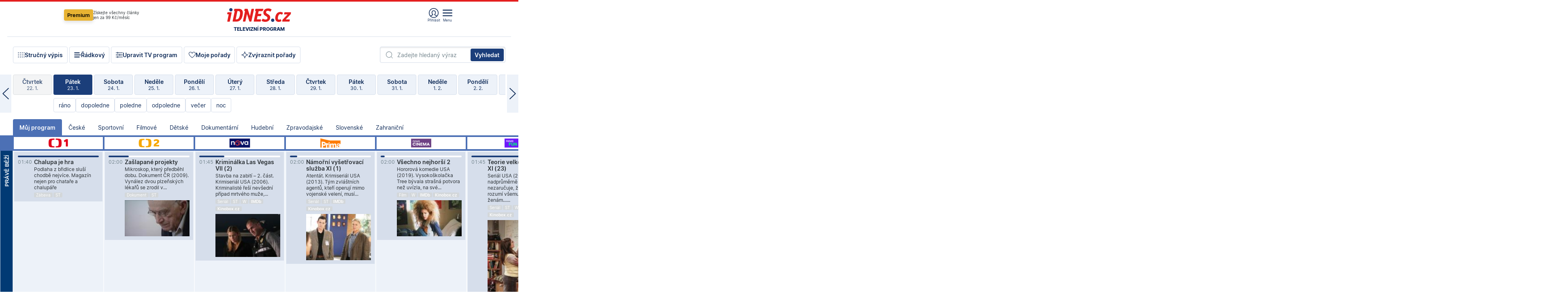

--- FILE ---
content_type: text/html; charset=windows-1250
request_url: https://tvprogram.idnes.cz/?t=detail&id=58494991
body_size: 102966
content:
<!doctype html>

<html lang="cs" class="css-d">
<head>
    
    <meta charset="windows-1250">
    <meta http-equiv="cache-control" content="no-cache">
    <meta name="viewport" content="width=device-width, initial-scale=1.0, minimum-scale=1.0">
    <title>TV program dnes a na 14 dn&#237; pro v&#237;ce ne&#382; 150 stanic</title>
    <meta name="description" property="og:description" lang="cs" content="Velk&#253; TV program obl&#237;ben&#253;ch stanic s mo&#382;nost&#237; vyhled&#225;v&#225;n&#237; podle denn&#237; doby, dn&#367; nebo slov. TV program - podrobn&#233; popisy i fotky, filmy, seri&#225;ly, sport...">
    <link rel="shortcut icon" href="https://1gr.cz/u/favicon/idnes.ico">
    <link rel="apple-touch-icon" href="https://1gr.cz/u/favicon/apple-touch-icon.png">
    <link rel="canonical" href="https://tvprogram.idnes.cz">
    <meta property="og:site_name" content="iDNES.cz">
    <meta property="og:type" content="website">
    <meta property="og:url" content="https://tvprogram.idnes.cz">
    <meta property="og:title" content="TV program dnes a na 14 dn&#237; pro v&#237;ce ne&#382; 150 stanic">
    <meta name="image" property="og:image" content="https://1gr.cz/o/ogimage/idnes2025.jpg">
    <meta name="twitter:site" content="@idnescz">
    <meta property="fb:app_id" content="120489248467">
    <link href="https://servis.idnes.cz/rss.aspx?c=kultura" rel="alternate" type="application/rss+xml" title="RSS">
	<meta name="cXenseParse:pageclass" content="frontpage">
	<meta name="cXenseParse:qiw-typobsahu" content="home">
	<meta name="cXenseParse:qiw-subsection" content="Kultura">
	<meta name="cXenseParse:qiw-ostrov" content="kultura">
	<meta name="cXenseParse:qiw-rubrika" content="tv-program">
	<meta name="cXenseParse:qiw-vylouceni" content="redesign24" data-separator=",">





<script>var Unidata = { "exdomena": "tvprogram.idnes.cz", "ostrov": "kultura", "rubrika": "tv-program", "zobrazeni": "home", "verze": "A", "reklama": true, "timestamp": 1769216697034.0, "webtype": "full", "section": "Zpravodajství", "subSection": "Kultura", "pageType": "default", "authors": [""], "keywords": ["redesign24"], "isLogged": false, "noAd": 0, "lidskost": 266628016878474
    };
        var pp_gemius_extraparameters = new Array('content=free', 'premium=false', 'verze=A', 'webtype=full');
    
</script>



<script>   Unidata.prebidConfig = [
{"wallpaper":{"code":"wallpaper","mediaTypes":{"banner":{"sizes":[[970,310],[750,100],[728,90],[970,250],[970,210],[500,200],[300,300],[480,300],[336,280],[750,200]]}}},"750x100":{"code":"750x100","mediaTypes":{"banner":{"sizes":[[750,100],[690,100],[728,90],[300,90],[468,60],[320,50]]}}}}
    ];</script>

<script>   Unidata.biddingData = [
{"branding":true,"750x100":true,"wallpaper":true}
    ];
   
</script>

<script>window.cpexPackageConfig = {
        publisherSettingsPath: 'https://cdn.cpex.cz/settings/production/mafra.js',
    websiteSettingsPath: 'https://cdn.cpex.cz/settings/production/mafra/idnes.cz_kultura.js'
    }
    document.head.appendChild(Object.assign(document.createElement('script'), { src: `https://cdn.cpex.cz/package/cpex-package${window.location.href.indexOf('debug') > -1 ? '.js' : '.min.js'}` }));
</script>

        <script type="text/javascript" src="https://delivery.r2b2.cz/hb/mafra/kultura.idnes.cz_desktop" async></script>
<script>window.Ads = {config:{"mBrandingOffsetTop":50,"desktopTopBar":111,"vignetteCappingTime":180000}}</script>



<style>
	@import "https://1gr.cz/css/idn4/base.css?rr=1764179992";
	@import "https://1gr.cz/css/idn4/uni.css?rr=1768918863";
	@import "https://1gr.cz/css/externi/reklama.css?rr=1761728186";
	@import "https://1gr.cz/css/idn4/portal.css?rr=1759938057";
	@import "https://1gr.cz/css/idn4/layout2.css?rr=1769178650";
	@import "https://1gr.cz/css/idn4/tvprog.css?rr=1768470635";
</style>

<script src="https://1gr.cz/js/uni/uni.js?rr=1764253092"></script>
<script src="https://1gr.cz/js/tv/2014.js?rr=1756411372"></script>




<script type="text/javascript">
        window.didomiConfig = { sdkPath: 'https://privacy.1gr.cz/', apiPath: 'https://privacy.1gr.cz/api' };
        window.Unidata = window.Unidata || {};
        window.Unidata.didomiVerze = '2';
        
    </script>
    
    <style>#didomi-notice { display: none!important; }</style>
    <script type="text/javascript">
        window.didomiEventListeners = window.didomiEventListeners || [];
        window.didomiEventListeners.push({ event: 'notice.shown', listener: function () { Didomi.notice.hide(); } });
    </script>
    
    <script src="https://1gr.cz/js/cmp/cookiewallCMP.js" async></script>
    

    <script>var adformtag = window.adformtag = window.adformtag || []; adformtag.push(function () { adformtag.setRequestParam('gdpr', '1'); });</script><script>Log.carkovacka("d=D&c=F&a=F&v=A&u=tv-program");</script><!-- G:Up kultura_tv-program-->
<!-- Gemius2013: TV program univerzal -->
<script>
if((/tech_max=[^;]*aplikace=1/.test(document.cookie)) || (/dCMP=[^;]*gemius=1/.test(document.cookie)) || !(typeof(Didomi) == "undefined" || !Didomi.getUserStatus().vendors.consent.enabled.includes(328)))
{ 
var pp_gemius_consent = true;
} else
{
var pp_gemius_use_cmp = true; 
}
if(!/(^|;)\s*nogemius=/.test(document.cookie)){
var pp_gemius_identifier = 'AkTqKCO_Yw9Ei2HHIVFcRKRursvGf6cCXnrPk.B3WE7.J7';

function gemius_pending(i) { window[i] = window[i] || function() {var x = window[i+'_pdata'] = window[i+'_pdata'] || []; x[x.length]=arguments;};};gemius_pending('gemius_hit'); gemius_pending('gemius_event'); gemius_pending('gemius_init'); gemius_pending('pp_gemius_hit'); gemius_pending('pp_gemius_event'); gemius_pending('pp_gemius_init'); (function(d,t) {try {var gt=d.createElement(t),s=d.getElementsByTagName(t)[0],l='http'+((location.protocol=='https:')?'s':''); gt.setAttribute('async','async');gt.setAttribute('defer','defer'); gt.src=l+'://spir.hit.gemius.pl/xgemius.js'; s.parentNode.insertBefore(gt,s);} catch (e) {}})(document,'script');
}
</script><!-- Analytics: kultura -->
<!-- Google Tag Manager -->
<script>
  window.dataLayer = window.dataLayer || [];
  if(MujPAS.prihlasen) dataLayer.push({'userType': 'member'});
  function gtag() { dataLayer.push(arguments); };
  gtag('consent', 'default', {
      'ad_storage': (/dCMP=[^;]*google=1/.test(document.cookie) ? 'granted' : 'denied'),
      'ad_user_data': (/dCMP=[^;]*google=1/.test(document.cookie) ? 'granted' : 'denied'),
      'analytics_storage': ((/dCMP=[^;]*mafra=\d\d1\d/.test(document.cookie)) || (typeof (Didomi) != 'undefined' && Didomi.getUserConsentStatus('publishers-Kqq3iPge', 'c:mafraas-Xd6p2mGA')) ? 'granted' : 'denied'),
      'ad_personalization': ((/dCMP=[^;]*mafra=\d1\d\d/.test(document.cookie)) || (typeof (Didomi) != 'undefined' && Didomi.getUserConsentStatus('publishers-UPqtcgaE', 'c:mafraas-Xd6p2mGA')) ? 'granted' : 'denied')  });
</script>
<noscript><iframe src="//www.googletagmanager.com/ns.html?id=GTM-WD22KH"
height="0" width="0" style="display:none;visibility:hidden"></iframe></noscript>
<script>(function(w,d,s,l,i){w[l]=w[l]||[];w[l].push({'gtm.start':
new Date().getTime(),event:'gtm.js'});var f=d.getElementsByTagName(s)[0],
j=d.createElement(s),dl=l!='dataLayer'?'&l='+l:'';j.async=true;j.src='//www.googletagmanager.com/gtm.js?id='+i+dl;f.parentNode.insertBefore(j,f);
})(window,document,'script','dataLayer','GTM-WD22KH');</script>
<!-- End Google Tag Manager -->



<script>
    consentFunction = function () {
        if (/dCMP=[^;]*piano=1/.test(document.cookie) || !(typeof (Didomi) == "undefined" || !Didomi.getUserStatus().vendors.consent.enabled.includes(412))) {
            var id = document.cookies.read("_mmid");
            var webIdCookie = document.cookies.read("\x5fwebid");
            if (id) {
                window.pdl = window.pdl || {};
                window.pdl.browserId = id;
                if (!Math.floor(Math.random() * 1000)) Log.ping(location.href, "logpiano\x5Fmmid\x5Fx1000");
            }
            else {
                Log.ping(location.href, "logpiano\x5Fnommid\x5F" + (webIdCookie ? "" : "no") + "webid" + (webIdCookie ? "\x5F" + webIdCookie[0] : ""));
            }

            if (!window.pianoLoaded) {
                window.pianoLoaded = true;
                var s = document.createElement("script");
                document.getElementsByTagName("head")[0].appendChild(s);
                s.src = "https://cdn.tinypass.com/api/tinypass.min.js";
            }
        }




        tp = window.tp || [];
        tp.push(["setAid", 'ldpllFOBpe']);
        tp.push(["setCxenseSiteId", "4732542837648372374"]);
        tp.push(["setEndpoint", 'https://buy-eu.piano.io/api/v3']);
        tp.push(["setEspEndpoint", 'https://api-esp-eu.piano.io']);
        tp.push(["setUseTinypassAccounts", false]);
        tp.push(["setUsePianoIdUserProvider", true]);
        var userState = Unidata.isLogged ? (Unidata.isSubscriber ? ["subscriber"] : ["logged"]) : ["notlogged"];
        tp.push(["setContentIsNative", Unidata.ostrov == "sdelenih"]);

        tp.push(["setCustomVariable", "premTarif", "tarif-none"]);
        tp.push(["setCustomVariable", "premFreq", "freq-none"]);
        tp.push(["setCustomVariable", "premMethod", "meth-none"]);
        tp.push(["setCustomVariable", "premAction", "act-none"]);
        tp.push(["setCustomVariable", "premDiscount", "disc-none"]);
        tp.push(["setCustomVariable", "premMkt", "mkt-0"]);
        tp.push(["setCustomVariable", "premTime", "time-morepass"]);
        tp.push(["setCustomVariable", "premTier", "_none"]);
        tp.push(["setCustomVariable", "premPrice", "0"]);
        tp.push(["setCustomVariable", "premNextPrice", "0"]);
        tp.push(["setCustomVariable", "testVerze", "verze-A"]);
        tp.push(["setCustomVariable", "webVerze", "full"]);
        tp.push(["setCustomVariable", "userState", userState]);
        tp.push(["setCustomVariable", "content", "free"]);
        tp.push(["setCustomVariable", "canonical", "https://tvprogram.idnes.cz"]);
        

        var setCustomParameters = {
            "qiw-premTarif": "tarif-none",    
            "aev-premTarif": "tarif-none",    
            "qiw-premFreq": "freq-none", 
            "qiw-premMethod": "meth-none", 
            "qiw-premAction": "act-none", 
            "qiw-premDiscount": "disc-none", 
            "qiw-premMkt": "mkt-0", 
            "qiw-premTime": "time-morepass", 
            "qiw-testVerze": "verze-A",
            "qiw-webVerze": "full",
            "qiw-content": "free"
        };

        window.cX = window.cX || { options: { consent: true, consentVersion: 2 } }; cX.callQueue = cX.callQueue || [];
        cX.callQueue.push(["setCustomParameters", setCustomParameters]);
        cX.callQueue.push(['setCustomParameters', { 'userState': userState }]);
        cX.callQueue.push(['setEventAttributes', { origin: 'qiw-idnes', persistedQueryId: '65782737c003a46ada22fb6a671d723069bfcc74' }]);

        var consent = (/dCMP=[^;]*piano=1/.test(document.cookie) || !(typeof (Didomi) == "undefined" || !Didomi.getUserStatus().vendors.consent.enabled.includes(412)));
        cX.callQueue.push(['setConsent', { pv: consent, segment: consent, ad: consent, recs: consent, geo: consent, device: consent }]);

        tp.push(["init", function () {
            tp.experience.init();
        }]);
    };

    consentFunction();
</script>
</head>
<body>
    
    
            
                <div class="counters">
                    
                </div>
                
                <div id="portal"><div class="iph" id="iph">
            <div id="iph-row" class="iph-row" score-box="menu2024-top">
                
                <div class="iph-logo" itemprop="publisher" itemscope itemtype="https://schema.org/Organization">
                    
                <meta itemprop="url" content="https://www.idnes.cz">
                <meta itemprop="name" content="iDNES.cz">
                <a href="https://www.idnes.cz/" title="iDNES.cz"  score-place="1" score-type="Section" score-id="idnes" itemprop="logo" itemscope itemtype="https://schema.org/ImageObject">iDNES.cz<meta itemprop="url" content="https://1gr.cz/u/loga-n4/idnes.svg"></a> </div>
                
                <div class="iph-row-in">
                    <div class="iph-prem"> 
        <a href="https://www.idnes.cz/ucet/prihlasit-premium?url=https%3A%2F%2Fwww.idnes.cz%2Fpremium%3Fzdroj%3Dtopmenu" class="btn-prem"> Premium</a>
		<p>Získejte všechny články <br> jen&nbsp;za&nbsp;99&nbsp;Kč/měsíc</p>
	</div>
                    
                    
                </div>
                <div class="iph-row-in">
                    <ul class="iph-icolist">
                        
                        <li><a href="https://www.idnes.cz/ucet/prihlasit?url=https%3a%2f%2ftvprogram.idnes.cz%2f" class="ico-login0"  score-place="1" score-type="Other" score-id="prihlasit">Přihlásit</a> <a data-js-xhr="1" href="https://www.idnes.cz/ucet" id="ico-login1" class="ico-login1" score-place="1" score-type="Other" score-id="mujucet">Můj účet</a></li>
                        
                        <li>
                            
                            <a onclick="element('iph').classes.add('iph-iphhm-visible'); element('iph').appendChild(element('iphhm-out')); element('iphhm-out').classes.add('iphhm-act');" class="ico-menu">Menu</a>
                             
                        </li>
                    </ul>
                    
                </div>
            </div>
            
            <ul class="iph-breadcrumb" id="iph-row2" score-box="menu2024-breadcrumb">
                
                <li><a href="https://tvprogram.idnes.cz"  score-place="1" score-type="Other" score-id="tv-program" title="Televizní program">Televizní program</a>
                    
                </li>
                
            </ul>
            
        </div>
        
        <script>Misc.rozdelMenu();</script>
        
        <script>Misc.iphSticky();</script><ul class="modify">
    <li class="searchfield-tv">
        

<form method="get" action="https://tvprogram.idnes.cz/hledani" id="search-tvprogram" class="naseptavac-obal naseptavac-obrazkovy">
    <div class="inp-out ico-search">
        <input type="text" id="hledej-tv" name="slovo" class="inp" placeholder="Zadejte hledaný výraz" autocomplete="off">
        <input type="submit" id="submit-tv" class="sen" value="Vyhledat">
        
    </div>
</form>
<script>Misc.naseptavac({"id":"search-tvprogram","zdroj":"/data.aspx?type=naseptavac\u0026source=tvprogram\u0026id=\u0026q={slovo}"});</script>

    </li>
    
    <li class="incomplete-false"><a href="javascript:;" class="ico-complete" onclick="TV.prepniStrucnost();"><span></span>Stručný výpis</a></li>
    <li class="incomplete-true"><a href="javascript:;" class="ico-complete" onclick="TV.prepniStrucnost();"><span></span>Úplný výpis</a></li>
    
    <li><a class="ico-rows" href="https://tvprogram.idnes.cz/?t=detail&id=58494991&set=row" onmousedown="Log.link(this,'tvprogram2015_radkovy_menu')"><span></span>Řádkový</a></li>
    
    <li><a class="ico-edit" id="tv-channel-edit" href="https://tvprogram.idnes.cz/#upravit"><span></span>Upravit TV program</a></li>
    <li><a class="ico-my" href="https://tvprogram.idnes.cz/moje-porady" onmousedown="Log.link(this,'tvprogram2015_mojeporady')"><span></span>Moje pořady</a></li>
    <li class="selection">
        <label onclick="element('assortment').classes.toggle('qblock');" class="ico-down"><span></span>Zvýraznit pořady</label>
        <div id="assortment">
            <ul>
                <li onclick="return TV.prepniZvyrazneni('zbv');"><span class="x-zbv"></span>zábava</li>
                <li onclick="return TV.prepniZvyrazneni('spr');"><span class="x-spr"></span>sport</li>
                <li onclick="return TV.prepniZvyrazneni('flm');"><span class="x-flm"></span>film</li>
                <li onclick="return TV.prepniZvyrazneni('ser');"><span class="x-ser"></span>seriál</li>
                <li onclick="return TV.prepniZvyrazneni('dkm');"><span class="x-dkm"></span>dokument</li>
                <li onclick="return TV.prepniZvyrazneni('hdb');"><span class="x-hdb"></span>hudba</li>
                <li onclick="return TV.prepniZvyrazneni('prd');"><span class="x-prd"></span>pro děti</li>
                <li onclick="return TV.prepniZvyrazneni('zpr');"><span class="x-zpr"></span>zprávy</li>
                <li onclick="return TV.prepniZvyrazneni('st');"><span class="x-st"></span>skryté titulky</li>
            </ul>
            <ul>
                <li onclick="return TV.prepniZvyrazneni('wd');"><span class="x-wd"></span>širokoúhlé</li>
                <li onclick="return TV.prepniZvyrazneni('zn');"><span class="x-zn"></span>znaková řeč</li>
                <li onclick="return TV.prepniZvyrazneni('prem');"><span class="x-prem"></span>premiéra</li>
                <li onclick="return TV.prepniZvyrazneni('live');"><span class="x-live"></span>živě</li>
                <li onclick="return TV.prepniZvyrazneni('tip');"><span class="x-tip"></span>tip</li>
                <li onclick="return TV.prepniZvyrazneni('idn');"><span class="x-idn"></span>iDNES recenze</li>
                <li onclick="return TV.prepniZvyrazneni('vid');"><span class="x-vid"></span>trailer</li>
                <li onclick="return TV.prepniZvyrazneni('mdb');"><span class="x-mdb"></span>IMDb</li>
                <li onclick="return TV.prepniZvyrazneni('kbx');"><span class="x-kbx"></span>Kinobox</li>
                <li onclick="return TV.prepniZvyrazneni();">zrušit zvýraznění</li>
            </ul>
        </div>
    </li>
    
</ul></div>
                                <div id="content" class="content">
                                    <!--reminderfcid-->
                                    
                                    
                                    
                                    <div class="timeline">
    <div class="daytoc-out">
        <div id="daytoc-levotoc" class="daytoc-prev"></div>
        <div id="daytoc-pravotoc" class="daytoc-next"></div>
        <div id="daytoc" class="daytoc">
            <ul class="list-day">
                
                <li class=" archived">
                    <a href="https://tvprogram.idnes.cz/?dt=25.12.2025" onmousedown="Log.link(this,'tvprogram2015_dny_24012026_25122025')">
                        <b>Čtvrtek</b>
                        <i>25. 12.</i>
                    </a>
                    
                </li>
                
                <li class=" archived">
                    <a href="https://tvprogram.idnes.cz/?dt=26.12.2025" onmousedown="Log.link(this,'tvprogram2015_dny_24012026_26122025')">
                        <b>Pátek</b>
                        <i>26. 12.</i>
                    </a>
                    
                </li>
                
                <li class=" archived">
                    <a href="https://tvprogram.idnes.cz/?dt=27.12.2025" onmousedown="Log.link(this,'tvprogram2015_dny_24012026_27122025')">
                        <b>Sobota</b>
                        <i>27. 12.</i>
                    </a>
                    
                </li>
                
                <li class=" archived">
                    <a href="https://tvprogram.idnes.cz/?dt=28.12.2025" onmousedown="Log.link(this,'tvprogram2015_dny_24012026_28122025')">
                        <b>Neděle</b>
                        <i>28. 12.</i>
                    </a>
                    
                </li>
                
                <li class=" archived">
                    <a href="https://tvprogram.idnes.cz/?dt=29.12.2025" onmousedown="Log.link(this,'tvprogram2015_dny_24012026_29122025')">
                        <b>Pondělí</b>
                        <i>29. 12.</i>
                    </a>
                    
                </li>
                
                <li class=" archived">
                    <a href="https://tvprogram.idnes.cz/?dt=30.12.2025" onmousedown="Log.link(this,'tvprogram2015_dny_24012026_30122025')">
                        <b>Úterý</b>
                        <i>30. 12.</i>
                    </a>
                    
                </li>
                
                <li class=" archived">
                    <a href="https://tvprogram.idnes.cz/?dt=31.12.2025" onmousedown="Log.link(this,'tvprogram2015_dny_24012026_31122025')">
                        <b>Středa</b>
                        <i>31. 12.</i>
                    </a>
                    
                </li>
                
                <li class=" archived">
                    <a href="https://tvprogram.idnes.cz/?dt=1.1.2026" onmousedown="Log.link(this,'tvprogram2015_dny_24012026_01012026')">
                        <b>Čtvrtek</b>
                        <i>1. 1.</i>
                    </a>
                    
                </li>
                
                <li class=" archived">
                    <a href="https://tvprogram.idnes.cz/?dt=2.1.2026" onmousedown="Log.link(this,'tvprogram2015_dny_24012026_02012026')">
                        <b>Pátek</b>
                        <i>2. 1.</i>
                    </a>
                    
                </li>
                
                <li class=" archived">
                    <a href="https://tvprogram.idnes.cz/?dt=3.1.2026" onmousedown="Log.link(this,'tvprogram2015_dny_24012026_03012026')">
                        <b>Sobota</b>
                        <i>3. 1.</i>
                    </a>
                    
                </li>
                
                <li class=" archived">
                    <a href="https://tvprogram.idnes.cz/?dt=4.1.2026" onmousedown="Log.link(this,'tvprogram2015_dny_24012026_04012026')">
                        <b>Neděle</b>
                        <i>4. 1.</i>
                    </a>
                    
                </li>
                
                <li class=" archived">
                    <a href="https://tvprogram.idnes.cz/?dt=5.1.2026" onmousedown="Log.link(this,'tvprogram2015_dny_24012026_05012026')">
                        <b>Pondělí</b>
                        <i>5. 1.</i>
                    </a>
                    
                </li>
                
                <li class=" archived">
                    <a href="https://tvprogram.idnes.cz/?dt=6.1.2026" onmousedown="Log.link(this,'tvprogram2015_dny_24012026_06012026')">
                        <b>Úterý</b>
                        <i>6. 1.</i>
                    </a>
                    
                </li>
                
                <li class=" archived">
                    <a href="https://tvprogram.idnes.cz/?dt=7.1.2026" onmousedown="Log.link(this,'tvprogram2015_dny_24012026_07012026')">
                        <b>Středa</b>
                        <i>7. 1.</i>
                    </a>
                    
                </li>
                
                <li class=" archived">
                    <a href="https://tvprogram.idnes.cz/?dt=8.1.2026" onmousedown="Log.link(this,'tvprogram2015_dny_24012026_08012026')">
                        <b>Čtvrtek</b>
                        <i>8. 1.</i>
                    </a>
                    
                </li>
                
                <li class=" archived">
                    <a href="https://tvprogram.idnes.cz/?dt=9.1.2026" onmousedown="Log.link(this,'tvprogram2015_dny_24012026_09012026')">
                        <b>Pátek</b>
                        <i>9. 1.</i>
                    </a>
                    
                </li>
                
                <li class=" archived">
                    <a href="https://tvprogram.idnes.cz/?dt=10.1.2026" onmousedown="Log.link(this,'tvprogram2015_dny_24012026_10012026')">
                        <b>Sobota</b>
                        <i>10. 1.</i>
                    </a>
                    
                </li>
                
                <li class=" archived">
                    <a href="https://tvprogram.idnes.cz/?dt=11.1.2026" onmousedown="Log.link(this,'tvprogram2015_dny_24012026_11012026')">
                        <b>Neděle</b>
                        <i>11. 1.</i>
                    </a>
                    
                </li>
                
                <li class=" archived">
                    <a href="https://tvprogram.idnes.cz/?dt=12.1.2026" onmousedown="Log.link(this,'tvprogram2015_dny_24012026_12012026')">
                        <b>Pondělí</b>
                        <i>12. 1.</i>
                    </a>
                    
                </li>
                
                <li class=" archived">
                    <a href="https://tvprogram.idnes.cz/?dt=13.1.2026" onmousedown="Log.link(this,'tvprogram2015_dny_24012026_13012026')">
                        <b>Úterý</b>
                        <i>13. 1.</i>
                    </a>
                    
                </li>
                
                <li class=" archived">
                    <a href="https://tvprogram.idnes.cz/?dt=14.1.2026" onmousedown="Log.link(this,'tvprogram2015_dny_24012026_14012026')">
                        <b>Středa</b>
                        <i>14. 1.</i>
                    </a>
                    
                </li>
                
                <li class=" archived">
                    <a href="https://tvprogram.idnes.cz/?dt=15.1.2026" onmousedown="Log.link(this,'tvprogram2015_dny_24012026_15012026')">
                        <b>Čtvrtek</b>
                        <i>15. 1.</i>
                    </a>
                    
                </li>
                
                <li class=" archived">
                    <a href="https://tvprogram.idnes.cz/?dt=16.1.2026" onmousedown="Log.link(this,'tvprogram2015_dny_24012026_16012026')">
                        <b>Pátek</b>
                        <i>16. 1.</i>
                    </a>
                    
                </li>
                
                <li class=" archived">
                    <a href="https://tvprogram.idnes.cz/?dt=17.1.2026" onmousedown="Log.link(this,'tvprogram2015_dny_24012026_17012026')">
                        <b>Sobota</b>
                        <i>17. 1.</i>
                    </a>
                    
                </li>
                
                <li class=" archived">
                    <a href="https://tvprogram.idnes.cz/?dt=18.1.2026" onmousedown="Log.link(this,'tvprogram2015_dny_24012026_18012026')">
                        <b>Neděle</b>
                        <i>18. 1.</i>
                    </a>
                    
                </li>
                
                <li class=" archived">
                    <a href="https://tvprogram.idnes.cz/?dt=19.1.2026" onmousedown="Log.link(this,'tvprogram2015_dny_24012026_19012026')">
                        <b>Pondělí</b>
                        <i>19. 1.</i>
                    </a>
                    
                </li>
                
                <li class=" archived">
                    <a href="https://tvprogram.idnes.cz/?dt=20.1.2026" onmousedown="Log.link(this,'tvprogram2015_dny_24012026_20012026')">
                        <b>Úterý</b>
                        <i>20. 1.</i>
                    </a>
                    
                </li>
                
                <li class=" archived">
                    <a href="https://tvprogram.idnes.cz/?dt=21.1.2026" onmousedown="Log.link(this,'tvprogram2015_dny_24012026_21012026')">
                        <b>Středa</b>
                        <i>21. 1.</i>
                    </a>
                    
                </li>
                
                <li class=" archived">
                    <a href="https://tvprogram.idnes.cz/?dt=22.1.2026" onmousedown="Log.link(this,'tvprogram2015_dny_24012026_22012026')">
                        <b>Čtvrtek</b>
                        <i>22. 1.</i>
                    </a>
                    
                </li>
                
                <li class="act archived">
                    <a href="https://tvprogram.idnes.cz/?dt=23.1.2026" onmousedown="Log.link(this,'tvprogram2015_dny_24012026_23012026')">
                        <b>Pátek</b>
                        <i>23. 1.</i>
                    </a>
                    
                    <div>
                        <a onclick="return TV.najedCas(5)" href="javascript:;"><i>ráno</i></a>
                        <a onclick="return TV.najedCas(9)" href="javascript:;"><i>dopoledne</i></a>
                        <a onclick="return TV.najedCas(12)" href="javascript:;"><i>poledne</i></a>
                        <a onclick="return TV.najedCas(16)" href="javascript:;"><i>odpoledne</i></a>
                        <a onclick="return TV.najedCas(20)" href="javascript:;"><i>večer</i></a>
                        <a onclick="return TV.najedCas(24)" href="javascript:;"><i>noc</i></a>
                    </div>
                    
                </li>
                
                <li class="">
                    <a href="https://tvprogram.idnes.cz/?dt=24.1.2026" onmousedown="Log.link(this,'tvprogram2015_dny_24012026_24012026')">
                        <b>Sobota</b>
                        <i>24. 1.</i>
                    </a>
                    
                </li>
                
                <li class="">
                    <a href="https://tvprogram.idnes.cz/?dt=25.1.2026" onmousedown="Log.link(this,'tvprogram2015_dny_24012026_25012026')">
                        <b>Neděle</b>
                        <i>25. 1.</i>
                    </a>
                    
                </li>
                
                <li class="">
                    <a href="https://tvprogram.idnes.cz/?dt=26.1.2026" onmousedown="Log.link(this,'tvprogram2015_dny_24012026_26012026')">
                        <b>Pondělí</b>
                        <i>26. 1.</i>
                    </a>
                    
                </li>
                
                <li class="">
                    <a href="https://tvprogram.idnes.cz/?dt=27.1.2026" onmousedown="Log.link(this,'tvprogram2015_dny_24012026_27012026')">
                        <b>Úterý</b>
                        <i>27. 1.</i>
                    </a>
                    
                </li>
                
                <li class="">
                    <a href="https://tvprogram.idnes.cz/?dt=28.1.2026" onmousedown="Log.link(this,'tvprogram2015_dny_24012026_28012026')">
                        <b>Středa</b>
                        <i>28. 1.</i>
                    </a>
                    
                </li>
                
                <li class="">
                    <a href="https://tvprogram.idnes.cz/?dt=29.1.2026" onmousedown="Log.link(this,'tvprogram2015_dny_24012026_29012026')">
                        <b>Čtvrtek</b>
                        <i>29. 1.</i>
                    </a>
                    
                </li>
                
                <li class="">
                    <a href="https://tvprogram.idnes.cz/?dt=30.1.2026" onmousedown="Log.link(this,'tvprogram2015_dny_24012026_30012026')">
                        <b>Pátek</b>
                        <i>30. 1.</i>
                    </a>
                    
                </li>
                
                <li class="">
                    <a href="https://tvprogram.idnes.cz/?dt=31.1.2026" onmousedown="Log.link(this,'tvprogram2015_dny_24012026_31012026')">
                        <b>Sobota</b>
                        <i>31. 1.</i>
                    </a>
                    
                </li>
                
                <li class=" second">
                    <a href="https://tvprogram.idnes.cz/?dt=1.2.2026" onmousedown="Log.link(this,'tvprogram2015_dny_24012026_01022026')">
                        <b>Neděle</b>
                        <i>1. 2.</i>
                    </a>
                    
                </li>
                
                <li class=" second">
                    <a href="https://tvprogram.idnes.cz/?dt=2.2.2026" onmousedown="Log.link(this,'tvprogram2015_dny_24012026_02022026')">
                        <b>Pondělí</b>
                        <i>2. 2.</i>
                    </a>
                    
                </li>
                
                <li class=" second">
                    <a href="https://tvprogram.idnes.cz/?dt=3.2.2026" onmousedown="Log.link(this,'tvprogram2015_dny_24012026_03022026')">
                        <b>Úterý</b>
                        <i>3. 2.</i>
                    </a>
                    
                </li>
                
                <li class=" second">
                    <a href="https://tvprogram.idnes.cz/?dt=4.2.2026" onmousedown="Log.link(this,'tvprogram2015_dny_24012026_04022026')">
                        <b>Středa</b>
                        <i>4. 2.</i>
                    </a>
                    
                </li>
                
                <li class=" second">
                    <a href="https://tvprogram.idnes.cz/?dt=5.2.2026" onmousedown="Log.link(this,'tvprogram2015_dny_24012026_05022026')">
                        <b>Čtvrtek</b>
                        <i>5. 2.</i>
                    </a>
                    
                </li>
                
                <li class=" second">
                    <a href="https://tvprogram.idnes.cz/?dt=6.2.2026" onmousedown="Log.link(this,'tvprogram2015_dny_24012026_06022026')">
                        <b>Pátek</b>
                        <i>6. 2.</i>
                    </a>
                    
                </li>
                
            </ul>
        </div>
        <script>Misc.kolotoc({ id: "daytoc", doprava: "daytoc-pravotoc", doleva: "daytoc-levotoc", start: 28, konecny: true });</script>
    </div>
</div>
<!--reminderfcid-->

<div id="tv-fix" class="header-normal">
    <ul class="tv-sel">
      <li class="act"><a href="https://tvprogram.idnes.cz/" onmousedown="Log.link(this,'tvprogram2015_kategorie_mojeporady')"><i>Můj program</i></a></li>
      
      <li><a href="https://tvprogram.idnes.cz/ceske" onmousedown="Log.link(this,'tvprogram2015_kategorie_ceske')"><i>České</i></a></li>
      
      <li><a href="https://tvprogram.idnes.cz/sportovni" onmousedown="Log.link(this,'tvprogram2015_kategorie_sport')"><i>Sportovní</i></a></li>
      
      <li><a href="https://tvprogram.idnes.cz/filmove" onmousedown="Log.link(this,'tvprogram2015_kategorie_film')"><i>Filmové</i></a></li>
      
      <li><a href="https://tvprogram.idnes.cz/detske" onmousedown="Log.link(this,'tvprogram2015_kategorie_detske')"><i>Dětské</i></a></li>
      
      <li><a href="https://tvprogram.idnes.cz/dokumentarni" onmousedown="Log.link(this,'tvprogram2015_kategorie_dokumenty')"><i>Dokumentární</i></a></li>
      
      <li><a href="https://tvprogram.idnes.cz/hudebni" onmousedown="Log.link(this,'tvprogram2015_kategorie_hudebni')"><i>Hudební</i></a></li>
      
      <li><a href="https://tvprogram.idnes.cz/zpravodajske" onmousedown="Log.link(this,'tvprogram2015_kategorie_zpravy')"><i>Zpravodajské</i></a></li>
      
      <li><a href="https://tvprogram.idnes.cz/slovenske" onmousedown="Log.link(this,'tvprogram2015_kategorie_slovenske')"><i>Slovenské</i></a></li>
      
      <li><a href="https://tvprogram.idnes.cz/zahranicni" onmousedown="Log.link(this,'tvprogram2015_kategorie_zahranicni')"><i>Zahraniční</i></a></li>
      
    </ul>
    <div class="tv-main-out" id="tv-wrapper">
            <table class="tv-main" id="tv-table">
                <thead id="tv-channels" class=" editable" style="width: 327em">
                    <tr>
                        <th class="col-time"></th>
                        
                        <th>
                            
                            <img class="tvlogo" src="https://1gr.cz/o/televize/loga-m/ct-1.png" title="ČT1" alt="ČT1" data-channel="1">
                            
                        </th>
                        
                        <th>
                            
                            <img class="tvlogo" src="https://1gr.cz/o/televize/loga-m/ct-2.png" title="ČT2" alt="ČT2" data-channel="2">
                            
                        </th>
                        
                        <th>
                            
                            <img class="tvlogo" src="https://1gr.cz/o/televize/loga-m/nova.png" title="Nova" alt="Nova" data-channel="3">
                            
                        </th>
                        
                        <th>
                            
                            <img class="tvlogo" src="https://1gr.cz/o/televize/loga-m/prima.png" title="Prima" alt="Prima" data-channel="4">
                            
                        </th>
                        
                        <th>
                            
                            <img class="tvlogo" src="https://1gr.cz/o/televize/loga-m/nova-cinema.png" title="Nova Cinema" alt="Nova Cinema" data-channel="78">
                            
                        </th>
                        
                        <th>
                            
                            <img class="tvlogo" src="https://1gr.cz/o/televize/loga-m/nova-fun.png" title="Nova Fun" alt="Nova Fun" data-channel="560">
                            
                        </th>
                        
                        <th>
                            
                            <img class="tvlogo" src="https://1gr.cz/o/televize/loga-m/nova-action.png" title="Nova Action" alt="Nova Action" data-channel="558">
                            
                        </th>
                        
                        <th>
                            
                            <img class="tvlogo" src="https://1gr.cz/o/televize/loga-m/nova-krimi.png" title="Nova Krimi" alt="Nova Krimi" data-channel="559">
                            
                        </th>
                        
                        <th>
                            
                            <img class="tvlogo" src="https://1gr.cz/o/televize/loga-m/prima-cool.png" title="Prima COOL" alt="Prima COOL" data-channel="92">
                            
                        </th>
                        
                        <th>
                            
                            <img class="tvlogo" src="https://1gr.cz/o/televize/loga-m/prima-love.png" title="Prima LOVE" alt="Prima LOVE" data-channel="226">
                            
                        </th>
                        
                        <th>
                            
                            <img class="tvlogo" src="https://1gr.cz/o/televize/loga-m/prima-zoom.png" title="Prima ZOOM" alt="Prima ZOOM" data-channel="331">
                            
                        </th>
                        
                        <th>
                            
                            <img class="tvlogo" src="https://1gr.cz/o/televize/loga-m/prima-max.png" title="Prima MAX" alt="Prima MAX" data-channel="474">
                            
                        </th>
                        
                        <th>
                            
                            <img class="tvlogo" src="https://1gr.cz/o/televize/loga-m/barrandov.png" title="Barrandov" alt="Barrandov" data-channel="89">
                            
                        </th>
                        
                        <th>
                            
                            <img class="tvlogo" src="https://1gr.cz/o/televize/loga-m/ct-4-sport.png" title="ČT sport" alt="ČT sport" data-channel="18">
                            
                        </th>
                        
                        <th>
                            
                            <img class="tvlogo" src="https://1gr.cz/o/televize/loga-m/ct-24.png" title="ČT24" alt="ČT24" data-channel="24">
                            
                        </th>
                        
                        <th>
                            
                            <img class="tvlogo" src="https://1gr.cz/o/televize/loga-m/ocko.png" title="Óčko" alt="Óčko" data-channel="19">
                            
                        </th>
                        
                        <th>
                            
                            <img class="tvlogo" src="https://1gr.cz/o/televize/loga-m/ct-art.png" title="ČT art" alt="ČT art" data-channel="95">
                            
                        </th>
                        
                        <th class="col-time"></th>
                    </tr>
                </thead>
                <tbody>
                    
                    <tr id="current" class="current">
                        <td class="col-time col-time-current"><u></u></td>
                        
                        <td><a class=" past now" data-channel="1" data-show="99876932" data-series="59" data-start="1540" data-length="25" href="https://tvprogram.idnes.cz/ct-1/pa-01.40-chalupa-je-hra.id99876932-s59"><div class="x-zbv x-st"><u class="zizalka"><u style="width:100%;"></u></u><h3>Chalupa je hra</h3><small>01:40</small><p>Podlaha z břidlice sluší chodbě nejvíce. Magazín nejen pro chataře a chalupáře</p><p><i class="x-zbv"></i><i class="x-st"></i></p> </div></a></td>
                        
                        <td><a class=" past now" data-channel="2" data-show="99877184" data-series="76" data-start="1560" data-length="20" href="https://tvprogram.idnes.cz/ct-2/pa-02.00-zaslapane-projekty.id99877184-s76"><div class="x-dkm x-st"><u class="zizalka"><u style="width:25%;"></u></u><h3>Zašlapané projekty</h3><small>02:00</small><p>Mikroskop, který předběhl dobu. Dokument ČR (2009). Vynález dvou plzeňských lékařů se zrodil v...</p><p><i class="x-dkm"></i><i class="x-st"></i></p> <img width="143" src="//1gr.cz/data/tvprogram/images/prev/2/99877184/26428593.jpg" alt="Zašlapané projekty" class="imgal"></div></a></td>
                        
                        <td><a class=" past now" data-channel="3" data-show="99829166" data-series="254564" data-start="1545" data-length="65" href="https://tvprogram.idnes.cz/nova/pa-01.45-kriminalka-las-vegas-vii-2.id99829166-s254564"><div class="x-ser x-st x-wd x-mdb x-kbx"><u class="zizalka"><u style="width:31%;"></u></u><h3>Kriminálka Las Vegas VII (2)</h3><small>01:45</small><p>Stavba na zabití – 2. část. Krimiseriál USA (2006). Kriminalisté řeší nevšední případ mrtvého muže,...</p><p><i class="x-ser"></i><i class="x-st"></i><i class="x-wd"></i><i class="x-mdb"></i><i class="x-kbx"></i></p> <img width="143" src="//1gr.cz/data/tvprogram/images/prev/3/99829166/26428696.jpg" alt="Kriminálka Las Vegas VII (2)" class="imgal"></div></a></td>
                        
                        <td><a class=" past now" data-channel="4" data-show="99742012" data-series="211982" data-start="1560" data-length="55" href="https://tvprogram.idnes.cz/prima/pa-02.00-namorni-vysetrovaci-sluzba-xi-1.id99742012-s211982"><div class="x-ser x-st x-mdb x-kbx"><u class="zizalka"><u style="width:9%;"></u></u><h3>Námořní vyšetřovací služba XI (1)</h3><small>02:00</small><p>Atentát. Krimiseriál USA (2013). Tým zvláštních agentů, kteří operují mimo vojenské velení, musí...</p><p><i class="x-ser"></i><i class="x-st"></i><i class="x-mdb"></i><i class="x-kbx"></i></p> <img width="143" src="//1gr.cz/data/tvprogram/images/prev/4/99742012/26428839.jpg" alt="Námořní vyšetřovací služba XI (1)" class="imgal"></div></a></td>
                        
                        <td><a class=" past now" data-channel="78" data-show="99829926" data-series="0" data-start="1560" data-length="95" href="https://tvprogram.idnes.cz/nova-cinema/pa-02.00-vsechno-nejhorsi-2.id99829926"><div class="x-flm x-wd x-mdb x-kbx"><u class="zizalka"><u style="width:5%;"></u></u><h3>Všechno nejhorší 2</h3><small>02:00</small><p>Hororová komedie USA (2019). Vysokoškolačka Tree bývala strašná potvora než uvízla, na své...</p><p><i class="x-flm"></i><i class="x-wd"></i><i class="x-mdb"></i><i class="x-kbx"></i></p> <img width="143" src="//1gr.cz/data/tvprogram/images/prev/78/99829926/26430497.jpg" alt="Všechno nejhorší 2" class="imgal"></div></a></td>
                        
                        <td><a class=" past now" data-channel="560" data-show="99830200" data-series="232064" data-start="1545" data-length="25" href="https://tvprogram.idnes.cz/nova-fun/pa-01.45-teorie-velkeho-tresku-xi-23.id99830200-s232064"><div class="x-ser x-st x-wd x-mdb x-kbx"><u class="zizalka"><u style="width:80%;"></u></u><h3>Teorie velkého třesku XI (23)</h3><small>01:45</small><p>Seriál USA (2017). Ani nadprůměrně vysoké IQ nezaručuje, že člověk rozumí všemu. Například ženám......</p><p><i class="x-ser"></i><i class="x-st"></i><i class="x-wd"></i><i class="x-mdb"></i><i class="x-kbx"></i></p> <img width="143" src="//1gr.cz/data/tvprogram/images/prev/560/99830200/26435628.jpg" alt="Teorie velkého třesku XI (23)" class="imgal"></div></a></td>
                        
                        <td><a class=" past now" data-channel="558" data-show="99829624" data-series="167941" data-start="1520" data-length="55" href="https://tvprogram.idnes.cz/nova-action/pa-01.20-kobra-11-xxi-5.id99829624-s167941"><div class="x-ser x-st x-wd x-mdb x-kbx"><u class="zizalka"><u style="width:82%;"></u></u><h3>Kobra 11 XXI (5)</h3><small>01:20</small><p>Krimiseriál N (2016). Jejich revírem už dávno není jen dálnice. Tempo však mají stále vražedné! </p><p><i class="x-ser"></i><i class="x-st"></i><i class="x-wd"></i><i class="x-mdb"></i><i class="x-kbx"></i></p> <img width="143" src="//1gr.cz/data/tvprogram/images/prev/558/99829624/26434799.jpg" alt="Kobra 11 XXI (5)" class="imgal"></div></a></td>
                        
                        <td><a class=" past now" data-channel="559" data-show="99830753" data-series="300799" data-start="1515" data-length="90" href="https://tvprogram.idnes.cz/nova-krimi/pa-01.15-columbo-60.id99830753-s300799"><div class="x-ser x-st x-wd x-mdb"><u class="zizalka"><u style="width:56%;"></u></u><h3>Columbo (60)</h3><small>01:15</small><p>Není čas na umírání. Detektivní seriál USA (1992). Columbo se účastní svatby svého synovce....</p><p><i class="x-ser"></i><i class="x-st"></i><i class="x-wd"></i><i class="x-mdb"></i></p> <img width="143" src="//1gr.cz/data/tvprogram/images/prev/559/99830753/26435171.jpg" alt="Columbo (60)" class="imgal"></div></a></td>
                        
                        <td><a class=" past now" data-channel="92" data-show="99742421" data-series="246753" data-start="1540" data-length="25" href="https://tvprogram.idnes.cz/prima-cool/pa-01.40-simpsonovi-xxxiii-1.id99742421-s246753"><div class="x-ser x-st x-mdb x-kbx"><u class="zizalka"><u style="width:100%;"></u></u><h3>Simpsonovi XXXIII (1)</h3><small>01:40</small><p>Hvězda zákulisí. Animovaný seriál USA (2021). Na střední škole bývala Marge Simpsonová úspěšnou...</p><p><i class="x-ser"></i><i class="x-st"></i><i class="x-mdb"></i><i class="x-kbx"></i></p> </div></a></td>
                        
                        <td><a class=" past now" data-channel="226" data-show="99744933" data-series="182836" data-start="1525" data-length="60" href="https://tvprogram.idnes.cz/prima-love/pa-01.25-velvet-40.id99744933-s182836"><div class="x-ser x-mdb x-kbx"><u class="zizalka"><u style="width:67%;"></u></u><h3>Velvet (40)</h3><small>01:25</small><p>Žádost o ruku. Romantický seriál Šp. (2013-2016). Na konci padesátých let nabízí madridský obchodní...</p><p><i class="x-ser"></i><i class="x-mdb"></i><i class="x-kbx"></i></p> <img width="143" src="//1gr.cz/data/tvprogram/images/prev/226/99744933/26431791.jpg" alt="Velvet (40)" class="imgal"></div></a></td>
                        
                        <td><a class=" past now" data-channel="331" data-show="99744595" data-series="312875" data-start="1555" data-length="60" href="https://tvprogram.idnes.cz/prima-zoom/pa-01.55-zazraky-techniky-3.id99744595-s312875"><div class="x-dkm x-st"><u class="zizalka"><u style="width:17%;"></u></u><h3>Zázraky techniky (3)</h3><small>01:55</small><p>Vesmírná stanice. Dokument USA (2018). Poznejte stroje a místa, která se dají bez nadsázky označit...</p><p><i class="x-dkm"></i><i class="x-st"></i></p> <img width="143" src="//1gr.cz/data/tvprogram/images/prev/331/99744595/26432312.jpg" alt="Zázraky techniky (3)" class="imgal"></div></a></td>
                        
                        <td><a class=" past now" data-channel="474" data-show="99743063" data-series="0" data-start="1430" data-length="140" href="https://tvprogram.idnes.cz/prima-max/pa-23.50-bal-silenych-zen.id99743063"><div class="x-flm x-mdb x-kbx"><u class="zizalka"><u style="width:96%;"></u></u><h3>Bál šílených žen</h3><small>23:50</small><p>Thriller Fr. (2021). Eugenie, mladá žena, která vidí víc, než by měla, je po odhalení svého...</p><p><i class="x-flm"></i><i class="x-mdb"></i><i class="x-kbx"></i></p> </div></a></td>
                        
                        <td><a class=" past now" data-channel="89" data-show="99962999" data-series="0" data-start="1505" data-length="80" href="https://tvprogram.idnes.cz/barrandov/pa-01.05-exkluziv.id99962999"><div class="x-st"><u class="zizalka"><u style="width:75%;"></u></u><h3>Exkluziv!</h3><small>01:05</small><p>Nahlédněte spolu s námi do světa hvězd a jejich nejbližších</p><p><i class="x-st"></i></p> </div></a></td>
                        
                        <td><a class=" past now" data-channel="18" data-show="99878145" data-series="0" data-start="1500" data-length="90" href="https://tvprogram.idnes.cz/ct-4-sport/pa-01.00-alpske-lyzovani-sp-v-alpskem-lyzovani-2025-2026.id99878145"><div class="x-spr x-st x-wd"><u class="zizalka"><u style="width:72%;"></u></u><h3>Alpské lyžování: SP v alpském lyžování 2025/2026</h3><small>01:00</small><p>SP Rakousko. Záznam superobřího slalomu mužů na světovém poháru v Kitzbühelu (90 min)</p><p><i class="x-spr"></i><i class="x-st"></i><i class="x-wd"></i></p> </div></a></td>
                        
                        <td><a class=" past now" data-channel="24" data-show="99962496" data-series="156521" data-start="1560" data-length="10" href="https://tvprogram.idnes.cz/ct-24/pa-02.00-zpravy.id99962496-s156521"><div class="x-zpr x-st"><u class="zizalka"><u style="width:50%;"></u></u><h3>Zprávy</h3><small>02:00</small><p></p><p><i class="x-zpr"></i><i class="x-st"></i></p> </div></a></td>
                        
                        <td><a class=" past now" data-channel="19" data-show="99881078" data-series="205133" data-start="1380" data-length="420" href="https://tvprogram.idnes.cz/ocko/pa-23.00-party-ride.id99881078-s205133"><div class="x-hdb"><u class="zizalka"><u style="width:44%;"></u></u><h3>Party ride</h3><small>23:00</small><p>Dance music na noční mejdan</p><p><i class="x-hdb"></i></p> <img width="143" src="//1gr.cz/data/tvprogram/images/prev/19/99881078/26429230.jpg" alt="Party ride" class="imgal"></div></a></td>
                        
                        <td><a class=" past now" data-channel="95" data-show="99877754" data-series="0" data-start="1515" data-length="65" href="https://tvprogram.idnes.cz/ct-art/pa-01.15-john-lennon-gimme-some-truth.id99877754"><div class="x-dkm"><u class="zizalka"><u style="width:77%;"></u></u><h3>John Lennon: Gimme Some Truth</h3><small>01:15</small><p>Dokumentární film. Unikátní dokumentární film o zrodu jednoho z nejznámějších alb rockové historie...</p><p><i class="x-dkm"></i></p> <img width="143" src="//1gr.cz/data/tvprogram/images/prev/95/99877754/26431375.jpg" alt="John Lennon: Gimme Some Truth" class="imgal"></div></a></td>
                        
                        <td class="col-time col-time-current"><u></u></td>
                    </tr>
                    
                    <tr id="t00" class="past" >
                        <td class="col-time col-time-0"><u id="h00"></u></td>
                        
                        <td><a class=" past" data-channel="1" data-show="99876894" data-series="36" data-start="15" data-length="30" href="https://tvprogram.idnes.cz/ct-1/ct-00.15-az-kviz.id99876894-s36"><div class="x-zbv x-st"><h3>AZ-kvíz</h3><small>00:15</small><p>Soutěž pro každého</p><p><i class="x-zbv"></i><i class="x-st"></i></p> <img width="143" src="//1gr.cz/data/tvprogram/images/prev/1/99876894/26420422.jpg" alt="AZ-kvíz" class="imgal"></div></a><a class=" past" data-channel="1" data-show="99962022" data-series="144887" data-start="45" data-length="25" href="https://tvprogram.idnes.cz/ct-1/ct-00.45-bananove-rybicky.id99962022-s144887"><div class="x-zbv x-st"><h3>Banánové rybičky</h3><small>00:45</small><p>Talk show (2006). Zábavná talk show Haliny Pawlowské, tentokrát na téma „jak využít veselí“....</p><p><i class="x-zbv"></i><i class="x-st"></i></p> </div></a><a class=" past" data-channel="1" data-show="99876896" data-series="59" data-start="70" data-length="25" href="https://tvprogram.idnes.cz/ct-1/ct-01.10-chalupa-je-hra.id99876896-s59"><div class="x-zbv x-st"><h3>Chalupa je hra</h3><small>01:10</small><p>Marocký štuk v kamenném sklepě. Magazín nejen pro chataře a chalupáře</p><p><i class="x-zbv"></i><i class="x-st"></i></p> </div></a><a class=" past" data-channel="1" data-show="99876897" data-series="144897" data-start="95" data-length="20" href="https://tvprogram.idnes.cz/ct-1/ct-01.35-bydleni-je-hra.id99876897-s144897"><div class="x-zbv x-st"><h3>Bydlení je hra</h3><small>01:35</small><p>Na přestavbě nešetřete, ušetříte. Magazín o kultuře bydlení</p><p><i class="x-zbv"></i><i class="x-st"></i></p> </div></a><a class=" past" data-channel="1" data-show="99876898" data-series="159899" data-start="115" data-length="20" href="https://tvprogram.idnes.cz/ct-1/ct-01.55-rajske-zahrady.id99876898-s159899"><div class="x-dkm x-st"><h3>Rajské zahrady</h3><small>01:55</small><p>Podzámecká zahrada v Kroměříži. Dokument (2009). Zuzana Slavíková provází parkem olomouckých...</p><p><i class="x-dkm"></i><i class="x-st"></i></p> <img width="143" src="//1gr.cz/data/tvprogram/images/prev/1/99876898/26420433.jpg" alt="Rajské zahrady" class="imgal"></div></a><a class=" past" data-channel="1" data-show="99876899" data-series="140136" data-start="135" data-length="150" href="https://tvprogram.idnes.cz/ct-1/ct-02.15-dobre-rano.id99876899-s140136"><div class="x-zpr x-mdb x-kbx"><h3>Dobré ráno</h3><small>02:15</small><p>Startovací dávka energie! Ranní show České televize</p><p><i class="x-zpr"></i><i class="x-mdb"></i><i class="x-kbx"></i></p> <img width="143" src="//1gr.cz/data/tvprogram/images/prev/1/99876899/26420447.jpg" alt="Dobré ráno" class="imgal"></div></a><a class=" past" data-channel="1" data-show="99876900" data-series="207099" data-start="285" data-length="30" href="https://tvprogram.idnes.cz/ct-1/ct-04.45-hobby-nasi-doby.id99876900-s207099"><div class="x-zbv x-st"><h3>Hobby naší doby</h3><small>04:45</small><p>Jiřina Bohdalová v půlhodince inspirací a zajímavostí pro volný čas</p><p><i class="x-zbv"></i><i class="x-st"></i></p> <img width="143" src="//1gr.cz/data/tvprogram/images/prev/1/99876900/26420455.jpg" alt="Hobby naší doby" class="imgal"></div></a></td>
                        
                        <td><a class=" past" data-channel="2" data-show="99877145" data-series="319810" data-start="20" data-length="10" href="https://tvprogram.idnes.cz/ct-2/ct-00.20-ceskoslovensky-filmovy-tydenik-1976-1601-2379.id99877145-s319810"><div class="x-dkm x-st"><h3>Československý filmový týdeník 1976 (1601/2379)</h3><small>00:20</small><p>Dokument. Jak byl promítán v kinech právě před padesáti lety</p><p><i class="x-dkm"></i><i class="x-st"></i></p> </div></a><a class=" past" data-channel="2" data-show="99877146" data-series="0" data-start="30" data-length="80" href="https://tvprogram.idnes.cz/ct-2/ct-00.30-pachova-stopa.id99877146"><div class="x-dkm x-st x-idn"><h3>Pachová stopa</h3><small>00:30</small><p>Dokument. Chybí vám důkazy a přesto chcete zazářit ve statistikách úspěšně uzavřených případů? Je...</p><p><i class="x-dkm"></i><i class="x-st"></i><i class="x-idn"></i></p> <img width="143" src="//1gr.cz/data/tvprogram/images/prev/2/99877146/26514934.jpg" alt="Pachová stopa" class="imgal"></div></a><a class=" past" data-channel="2" data-show="99877147" data-series="171733" data-start="110" data-length="25" href="https://tvprogram.idnes.cz/ct-2/ct-01.50-na-hranici-tradic.id99877147-s171733"><div class="x-dkm x-st"><h3>Na hranici tradic</h3><small>01:50</small><p>Když přede kolovrátek. Dokument (2011). Ruční zpracování ovčí vlny je jednou z nejstarších lidských...</p><p><i class="x-dkm"></i><i class="x-st"></i></p> </div></a><a class=" past" data-channel="2" data-show="99877148" data-series="76" data-start="135" data-length="20" href="https://tvprogram.idnes.cz/ct-2/ct-02.15-zaslapane-projekty.id99877148-s76"><div class="x-dkm x-st"><h3>Zašlapané projekty</h3><small>02:15</small><p>První byla EMA. Dokument ČR (2009). Už před čtyřiceti lety mohl vzniknout náš elektromobil na...</p><p><i class="x-dkm"></i><i class="x-st"></i></p> <img width="143" src="//1gr.cz/data/tvprogram/images/prev/2/99877148/26420618.jpg" alt="Zašlapané projekty" class="imgal"></div></a><a class=" past" data-channel="2" data-show="99877149" data-series="207405" data-start="155" data-length="15" href="https://tvprogram.idnes.cz/ct-2/ct-02.35-v-zajeti-zelezne-opony.id99877149-s207405"><div class="x-dkm x-st"><h3>V zajetí železné opony</h3><small>02:35</small><p>Hodíme tě ze skály! Dokumentární cyklus (2007). Petr Pospíchal poznal v sedmdesátých i osmdesátých...</p><p><i class="x-dkm"></i><i class="x-st"></i></p> </div></a><a class=" past" data-channel="2" data-show="99963448" data-series="194162" data-start="170" data-length="25" href="https://tvprogram.idnes.cz/ct-2/ct-02.50-folklorni-vylety.id99963448-s194162"><div class="x-zbv x-st"><h3>Folklorní výlety</h3><small>02:50</small><p>Když děti najdou svoji partu ve folklorním souboru, jako jsou chrudimská Kuřátka, a žijí horáckými...</p><p><i class="x-zbv"></i><i class="x-st"></i></p> </div></a><a class=" past" data-channel="2" data-show="99877151" data-series="0" data-start="195" data-length="25" href="https://tvprogram.idnes.cz/ct-2/ct-03.15-temna-bus.id99877151"><div class="x-dkm x-st"><h3>Temná buš</h3><small>03:15</small><p>Dokument (2016). Záchrana antilopy Derbyho v africkém Senegalu</p><p><i class="x-dkm"></i><i class="x-st"></i></p> </div></a><a class=" past" data-channel="2" data-show="99877152" data-series="146811" data-start="220" data-length="30" href="https://tvprogram.idnes.cz/ct-2/ct-03.40-cesty-viry.id99877152-s146811"><div class="x-dkm x-st"><h3>Cesty víry</h3><small>03:40</small><p>Davidové z Lukavce. Dokument (2019). Václav David se synem Janem slouží Bohu na koňských hřbetech i...</p><p><i class="x-dkm"></i><i class="x-st"></i></p> </div></a><a class=" past" data-channel="2" data-show="99877153" data-series="144916" data-start="250" data-length="25" href="https://tvprogram.idnes.cz/ct-2/ct-04.10-folklorika.id99877153-s144916"><div class="x-zbv x-st"><h3>Folklorika</h3><small>04:10</small><p>Geldarské ságy ze Smoliny. Do velkolepého natáčení zapojili mladí filmoví amatéři celou valašskou...</p><p><i class="x-zbv"></i><i class="x-st"></i></p> </div></a><a class=" past" data-channel="2" data-show="99877154" data-series="202664" data-start="275" data-length="20" href="https://tvprogram.idnes.cz/ct-2/ct-04.35-neznama-zeme.id99877154-s202664"><div class="x-dkm x-st x-zn"><h3>Neznámá Země</h3><small>04:35</small><p>Cesty světem. Dokument (2003). S horolezcem Reinholdem Messnerem za dobyvateli nejvyšší hory světa....</p><p><i class="x-dkm"></i><i class="x-st"></i><i class="x-zn"></i></p> </div></a><a class=" past" data-channel="2" data-show="99877155" data-series="320429" data-start="295" data-length="25" href="https://tvprogram.idnes.cz/ct-2/ct-04.55-terapie-9-45.id99877155-s320429"><div class="x-ser x-st x-mdb x-kbx"><h3>Terapie (9/45)</h3><small>04:55</small><p>Seriál ČR (2011). Různí lidé, různé příběhy. Z české produkce HBO. Kamera A. Šurkala. </p><p><i class="x-ser"></i><i class="x-st"></i><i class="x-mdb"></i><i class="x-kbx"></i></p> </div></a></td>
                        
                        <td><a class=" past" data-channel="3" data-show="99829137" data-series="254564" data-start="45" data-length="60" href="https://tvprogram.idnes.cz/nova/ct-00.45-kriminalka-las-vegas-vii-1.id99829137-s254564"><div class="x-ser x-st x-wd x-mdb x-kbx"><h3>Kriminálka Las Vegas VII (1)</h3><small>00:45</small><p>Stavba na zabití – 1. část. Krimiseriál USA (2006). Ve známém cirkusu je nalezena mrtvá žena....</p><p><i class="x-ser"></i><i class="x-st"></i><i class="x-wd"></i><i class="x-mdb"></i><i class="x-kbx"></i></p> <img width="143" src="//1gr.cz/data/tvprogram/images/prev/3/99829137/26420745.jpg" alt="Kriminálka Las Vegas VII (1)" class="imgal"></div></a><a class=" past" data-channel="3" data-show="99829138" data-series="148902" data-start="105" data-length="40" href="https://tvprogram.idnes.cz/nova/ct-01.45-kriminalka-las-vegas-xv-3.id99829138-s148902"><div class="x-ser x-st x-wd x-mdb x-kbx"><h3>Kriminálka Las Vegas XV (3)</h3><small>01:45</small><p>Zlá krev. Krimiseriál USA (2014). Domácí najde ve svém bytě mrtvého podnájemníka se střelnou ránou...</p><p><i class="x-ser"></i><i class="x-st"></i><i class="x-wd"></i><i class="x-mdb"></i><i class="x-kbx"></i></p> <img width="143" src="//1gr.cz/data/tvprogram/images/prev/3/99829138/26420750.jpg" alt="Kriminálka Las Vegas XV (3)" class="imgal"></div></a><a class=" past" data-channel="3" data-show="99829139" data-series="144926" data-start="145" data-length="65" href="https://tvprogram.idnes.cz/nova/ct-02.25-vikend.id99829139-s144926"><div class="x-zbv x-wd"><h3>Víkend</h3><small>02:25</small><p>Příběhy štěstí, proher a objevů</p><p><i class="x-zbv"></i><i class="x-wd"></i></p> <img width="143" src="//1gr.cz/data/tvprogram/images/prev/3/99829139/26420753.jpg" alt="Víkend" class="imgal"></div></a><a class=" past" data-channel="3" data-show="99829140" data-series="319286" data-start="210" data-length="45" href="https://tvprogram.idnes.cz/nova/ct-03.30-ulice-5054.id99829140-s319286"><div class="x-ser x-st x-mdb x-kbx"><h3>Ulice (5054)</h3><small>03:30</small><p>Seriál ČR (2026). Vladimíra Hrušku a Soňu Čechovou spojuje tajemná minulost, která je pro Soňu...</p><p><i class="x-ser"></i><i class="x-st"></i><i class="x-mdb"></i><i class="x-kbx"></i></p> </div></a><a class=" past" data-channel="3" data-show="99829141" data-series="211118" data-start="255" data-length="65" href="https://tvprogram.idnes.cz/nova/ct-04.15-ordinace-v-ruzove-zahrade-2-567.id99829141-s211118"><div class="x-ser x-st x-wd x-mdb x-kbx"><h3>Ordinace v růžové zahradě 2 (567)</h3><small>04:15</small><p>Tohle není konec. Seriál ČR (2015). Koliha se mstí: obviní Andreu z krádeže opiátů. Mázl se zaplete...</p><p><i class="x-ser"></i><i class="x-st"></i><i class="x-wd"></i><i class="x-mdb"></i><i class="x-kbx"></i></p> </div></a></td>
                        
                        <td><a class=" past" data-channel="4" data-show="99741985" data-series="169402" data-start="60" data-length="60" href="https://tvprogram.idnes.cz/prima/ct-01.00-policie-v-akci.id99741985-s169402"><div class="x-zbv x-st"><h3>Policie v akci</h3><small>01:00</small><p>Čtyři případy, čtyři lidské osudy. Reální policisté, případy ukazující skutečný život a volání o...</p><p><i class="x-zbv"></i><i class="x-st"></i></p> <img width="143" src="//1gr.cz/data/tvprogram/images/prev/4/99741985/26420965.jpg" alt="Policie v akci" class="imgal"></div></a><a class=" past" data-channel="4" data-show="99741986" data-series="210907" data-start="120" data-length="55" href="https://tvprogram.idnes.cz/prima/ct-02.00-namorni-vysetrovaci-sluzba-x-23.id99741986-s210907"><div class="x-ser x-st x-mdb x-kbx"><h3>Námořní vyšetřovací služba X (23)</h3><small>02:00</small><p>Dvojité zaslepení. Krimiseriál USA (2012). Tým zvláštních agentů, kteří operují mimo vojenské...</p><p><i class="x-ser"></i><i class="x-st"></i><i class="x-mdb"></i><i class="x-kbx"></i></p> <img width="143" src="//1gr.cz/data/tvprogram/images/prev/4/99741986/26420970.jpg" alt="Námořní vyšetřovací služba X (23)" class="imgal"></div></a><a class=" past" data-channel="4" data-show="99741987" data-series="210907" data-start="175" data-length="55" href="https://tvprogram.idnes.cz/prima/ct-02.55-namorni-vysetrovaci-sluzba-x-24.id99741987-s210907"><div class="x-ser x-st x-mdb x-kbx"><h3>Námořní vyšetřovací služba X (24)</h3><small>02:55</small><p>Ať uděláš cokoli. Krimiseriál USA (2012). Tým zvláštních agentů, kteří operují mimo vojenské...</p><p><i class="x-ser"></i><i class="x-st"></i><i class="x-mdb"></i><i class="x-kbx"></i></p> <img width="143" src="//1gr.cz/data/tvprogram/images/prev/4/99741987/26420975.jpg" alt="Námořní vyšetřovací služba X (24)" class="imgal"></div></a><a class=" past" data-channel="4" data-show="99741988" data-series="169402" data-start="230" data-length="55" href="https://tvprogram.idnes.cz/prima/ct-03.50-policie-v-akci.id99741988-s169402"><div class="x-zbv x-st"><h3>Policie v akci</h3><small>03:50</small><p>Čtyři případy, čtyři lidské osudy. Reální policisté, případy ukazující skutečný život a volání o...</p><p><i class="x-zbv"></i><i class="x-st"></i></p> <img width="143" src="//1gr.cz/data/tvprogram/images/prev/4/99741988/26420976.jpg" alt="Policie v akci" class="imgal"></div></a><a class=" past" data-channel="4" data-show="99741989" data-series="207105" data-start="285" data-length="70" href="https://tvprogram.idnes.cz/prima/ct-04.45-libovky-pepy-libickeho.id99741989-s207105"><div class="x-zbv"><h3>Libovky Pepy Libického</h3><small>04:45</small><p>Hezké bydlení není o luxusu, ale o inspiraci a nápadech. A zručný kutil Pepa Libický má nápadů...</p><p><i class="x-zbv"></i></p> <img width="143" src="//1gr.cz/data/tvprogram/images/prev/4/99741989/26420980.jpg" alt="Libovky Pepy Libického" class="imgal"></div></a></td>
                        
                        <td><a class=" past" data-channel="78" data-show="99829913" data-series="0" data-start="0" data-length="115" href="https://tvprogram.idnes.cz/nova-cinema/ct-00.00-vsechno-nejhorsi-2.id99829913"><div class="x-flm x-wd x-mdb x-kbx"><h3>Všechno nejhorší 2</h3><small>00:00</small><p>Hororová komedie USA (2019). Vysokoškolačka Tree bývala strašná potvora než uvízla, na své...</p><p><i class="x-flm"></i><i class="x-wd"></i><i class="x-mdb"></i><i class="x-kbx"></i></p> <img width="143" src="//1gr.cz/data/tvprogram/images/prev/78/99829913/26422544.jpg" alt="Všechno nejhorší 2" class="imgal"></div></a><a class=" past" data-channel="78" data-show="99829914" data-series="0" data-start="115" data-length="115" href="https://tvprogram.idnes.cz/nova-cinema/ct-01.55-gangy-z-marseille.id99829914"><div class="x-flm x-wd x-mdb x-kbx"><h3>Gangy z Marseille</h3><small>01:55</small><p>Akční film Fr. (2020). Policista z protigangové jednotky Richard Vronski dostane za úkol vyšetřit...</p><p><i class="x-flm"></i><i class="x-wd"></i><i class="x-mdb"></i><i class="x-kbx"></i></p> <img width="143" src="//1gr.cz/data/tvprogram/images/prev/78/99829914/26422556.jpg" alt="Gangy z Marseille" class="imgal"></div></a><a class=" past" data-channel="78" data-show="99829915" data-series="0" data-start="230" data-length="165" href="https://tvprogram.idnes.cz/nova-cinema/ct-03.50-purpurova-barva.id99829915"><div class="x-flm x-wd"><h3>Purpurová barva</h3><small>03:50</small><p>Muzikál USA (2023). Muzikálová adaptace slavného románu Alice Walker. Příběh lásky a lidské...</p><p><i class="x-flm"></i><i class="x-wd"></i></p> </div></a></td>
                        
                        <td><a class=" past" data-channel="560" data-show="99830147" data-series="232064" data-start="5" data-length="25" href="https://tvprogram.idnes.cz/nova-fun/ct-00.05-teorie-velkeho-tresku-xi-16.id99830147-s232064"><div class="x-ser x-st x-wd x-mdb x-kbx"><h3>Teorie velkého třesku XI (16)</h3><small>00:05</small><p>Seriál USA (2017). Ani nadprůměrně vysoké IQ nezaručuje, že člověk rozumí všemu. Například ženám......</p><p><i class="x-ser"></i><i class="x-st"></i><i class="x-wd"></i><i class="x-mdb"></i><i class="x-kbx"></i></p> <img width="143" src="//1gr.cz/data/tvprogram/images/prev/560/99830147/26427862.jpg" alt="Teorie velkého třesku XI (16)" class="imgal"></div></a><a class=" past" data-channel="560" data-show="99830148" data-series="232064" data-start="30" data-length="25" href="https://tvprogram.idnes.cz/nova-fun/ct-00.30-teorie-velkeho-tresku-xi-17.id99830148-s232064"><div class="x-ser x-st x-wd x-mdb x-kbx"><h3>Teorie velkého třesku XI (17)</h3><small>00:30</small><p>Seriál USA (2017). Ani nadprůměrně vysoké IQ nezaručuje, že člověk rozumí všemu. Například ženám......</p><p><i class="x-ser"></i><i class="x-st"></i><i class="x-wd"></i><i class="x-mdb"></i><i class="x-kbx"></i></p> <img width="143" src="//1gr.cz/data/tvprogram/images/prev/560/99830148/26427870.jpg" alt="Teorie velkého třesku XI (17)" class="imgal"></div></a><a class=" past" data-channel="560" data-show="99830149" data-series="232064" data-start="55" data-length="30" href="https://tvprogram.idnes.cz/nova-fun/ct-00.55-teorie-velkeho-tresku-xi-18.id99830149-s232064"><div class="x-ser x-st x-wd x-mdb x-kbx"><h3>Teorie velkého třesku XI (18)</h3><small>00:55</small><p>Seriál USA (2017). Ani nadprůměrně vysoké IQ nezaručuje, že člověk rozumí všemu. Například ženám......</p><p><i class="x-ser"></i><i class="x-st"></i><i class="x-wd"></i><i class="x-mdb"></i><i class="x-kbx"></i></p> <img width="143" src="//1gr.cz/data/tvprogram/images/prev/560/99830149/26427878.jpg" alt="Teorie velkého třesku XI (18)" class="imgal"></div></a><a class=" past" data-channel="560" data-show="99830150" data-series="232064" data-start="85" data-length="25" href="https://tvprogram.idnes.cz/nova-fun/ct-01.25-teorie-velkeho-tresku-xi-19.id99830150-s232064"><div class="x-ser x-st x-wd x-mdb x-kbx"><h3>Teorie velkého třesku XI (19)</h3><small>01:25</small><p>Seriál USA (2017). Ani nadprůměrně vysoké IQ nezaručuje, že člověk rozumí všemu. Například ženám......</p><p><i class="x-ser"></i><i class="x-st"></i><i class="x-wd"></i><i class="x-mdb"></i><i class="x-kbx"></i></p> <img width="143" src="//1gr.cz/data/tvprogram/images/prev/560/99830150/26427879.jpg" alt="Teorie velkého třesku XI (19)" class="imgal"></div></a><a class=" past" data-channel="560" data-show="99830151" data-series="282689" data-start="110" data-length="20" href="https://tvprogram.idnes.cz/nova-fun/ct-01.50-chuva-k-pohledani-iv-26.id99830151-s282689"><div class="x-ser x-mdb x-kbx"><h3>Chůva k pohledání IV (26)</h3><small>01:50</small><p>Sitcom USA (1996-1997). Vypadá to, že chůva Fran je přesně to, co ovdovělý producent Max a jeho...</p><p><i class="x-ser"></i><i class="x-mdb"></i><i class="x-kbx"></i></p> </div></a><a class=" past" data-channel="560" data-show="99830152" data-series="284499" data-start="130" data-length="25" href="https://tvprogram.idnes.cz/nova-fun/ct-02.10-chuva-k-pohledani-v-1.id99830152-s284499"><div class="x-ser x-mdb x-kbx"><h3>Chůva k pohledání V (1)</h3><small>02:10</small><p>Sitcom USA (1997-1998). Vypadá to, že chůva Fran je přesně to, co ovdovělý producent Max a jeho...</p><p><i class="x-ser"></i><i class="x-mdb"></i><i class="x-kbx"></i></p> </div></a><a class=" past" data-channel="560" data-show="99830153" data-series="231782" data-start="155" data-length="20" href="https://tvprogram.idnes.cz/nova-fun/ct-02.35-maly-sheldon-iii-18.id99830153-s231782"><div class="x-ser x-wd x-mdb x-kbx"><h3>Malý Sheldon III (18)</h3><small>02:35</small><p>Komediální seriál USA (2019). Pro devitileteho Sheldona není snadné být největším géniem své doby....</p><p><i class="x-ser"></i><i class="x-wd"></i><i class="x-mdb"></i><i class="x-kbx"></i></p> <img width="143" src="//1gr.cz/data/tvprogram/images/prev/560/99830153/26427896.jpg" alt="Malý Sheldon III (18)" class="imgal"></div></a><a class=" past" data-channel="560" data-show="99830154" data-series="145122" data-start="175" data-length="30" href="https://tvprogram.idnes.cz/nova-fun/ct-02.55-tele-tele.id99830154-s145122"><div class="x-zbv"><h3>TELE TELE</h3><small>02:55</small><p>Žerty stranou aneb Pokus M. Suchánka, R. Genzera a V. Žilkové o pirátské vysílání TV Nova</p><p><i class="x-zbv"></i></p> </div></a><a class=" past" data-channel="560" data-show="99830155" data-series="276960" data-start="205" data-length="35" href="https://tvprogram.idnes.cz/nova-fun/ct-03.25-susedia-iv-7.id99830155-s276960"><div class="x-ser x-wd x-mdb x-kbx"><h3>Susedia IV (7)</h3><small>03:25</small><p>Seriál SR (2018). František a Žužu se stěhují do nového bytu a zjistí, že jejich dávní sousedé, se...</p><p><i class="x-ser"></i><i class="x-wd"></i><i class="x-mdb"></i><i class="x-kbx"></i></p> </div></a><a class=" past" data-channel="560" data-show="99830156" data-series="276960" data-start="240" data-length="30" href="https://tvprogram.idnes.cz/nova-fun/ct-04.00-susedia-iv-8.id99830156-s276960"><div class="x-ser x-wd x-mdb x-kbx"><h3>Susedia IV (8)</h3><small>04:00</small><p>Seriál SR (2018). František a Žužu se stěhují do nového bytu a zjistí, že jejich dávní sousedé, se...</p><p><i class="x-ser"></i><i class="x-wd"></i><i class="x-mdb"></i><i class="x-kbx"></i></p> </div></a><a class=" past" data-channel="560" data-show="99830157" data-series="276960" data-start="270" data-length="40" href="https://tvprogram.idnes.cz/nova-fun/ct-04.30-susedia-iv-9.id99830157-s276960"><div class="x-ser x-wd x-mdb x-kbx"><h3>Susedia IV (9)</h3><small>04:30</small><p>Seriál SR (2018). František a Žužu se stěhují do nového bytu a zjistí, že jejich dávní sousedé, se...</p><p><i class="x-ser"></i><i class="x-wd"></i><i class="x-mdb"></i><i class="x-kbx"></i></p> </div></a></td>
                        
                        <td><a class=" past" data-channel="558" data-show="99829585" data-series="167941" data-start="25" data-length="65" href="https://tvprogram.idnes.cz/nova-action/ct-00.25-kobra-11-xxi-3.id99829585-s167941"><div class="x-ser x-st x-wd x-mdb x-kbx"><h3>Kobra 11 XXI (3)</h3><small>00:25</small><p>Krimiseriál N (2016). Jejich revírem už dávno není jen dálnice. Tempo však mají stále vražedné! </p><p><i class="x-ser"></i><i class="x-st"></i><i class="x-wd"></i><i class="x-mdb"></i><i class="x-kbx"></i></p> <img width="143" src="//1gr.cz/data/tvprogram/images/prev/558/99829585/26427031.jpg" alt="Kobra 11 XXI (3)" class="imgal"></div></a><a class=" past" data-channel="558" data-show="99829586" data-series="322012" data-start="90" data-length="40" href="https://tvprogram.idnes.cz/nova-action/ct-01.30-mechanici-z-rust-valley-iv-1.id99829586-s322012"><div class="x-zbv x-wd"><h3>Mechanici z Rust Valley IV (1)</h3><small>01:30</small><p>Reality show Kan. (2022). Na úpatí Skalistých hor se nachází jedinečná komunita automobilových...</p><p><i class="x-zbv"></i><i class="x-wd"></i></p> </div></a><a class=" past" data-channel="558" data-show="99829587" data-series="274174" data-start="130" data-length="45" href="https://tvprogram.idnes.cz/nova-action/ct-02.10-pomozte-autum-viii-2.id99829587-s274174"><div class="x-zbv x-wd"><h3>Pomozte autům VIII (2)</h3><small>02:10</small><p>Reality show VB (2019). Dva mechanici, Fuzz Townshend a Tim Shaw, pomáhají majitelům klasických...</p><p><i class="x-zbv"></i><i class="x-wd"></i></p> </div></a><a class=" past" data-channel="558" data-show="99829588" data-series="278761" data-start="175" data-length="20" href="https://tvprogram.idnes.cz/nova-action/ct-02.55-strazci-hranic-kanada-ii-2.id99829588-s278761"><div class="x-dkm x-wd"><h3>Strážci hranic: Kanada II (2)</h3><small>02:55</small><p>Dokument Kan. (2013). Práce kanadské pohraniční a celní správy je náročná a zajímavá. Ne vždy se...</p><p><i class="x-dkm"></i><i class="x-wd"></i></p> </div></a><a class=" past" data-channel="558" data-show="99829589" data-series="278761" data-start="195" data-length="25" href="https://tvprogram.idnes.cz/nova-action/ct-03.15-strazci-hranic-kanada-ii-3.id99829589-s278761"><div class="x-dkm x-wd"><h3>Strážci hranic: Kanada II (3)</h3><small>03:15</small><p>Dokument Kan. (2013). Práce kanadské pohraniční a celní správy je náročná a zajímavá. Ne vždy se...</p><p><i class="x-dkm"></i><i class="x-wd"></i></p> </div></a><a class=" past" data-channel="558" data-show="99829590" data-series="128984" data-start="220" data-length="40" href="https://tvprogram.idnes.cz/nova-action/ct-03.40-kriminalka-new-york-ii-9.id99829590-s128984"><div class="x-ser x-wd x-mdb x-kbx"><h3>Kriminálka New York II (9)</h3><small>03:40</small><p>Krimiseriál USA (2005). V opravně panenek je nalezen mrtvý majitel firmy. Podle stop je patrné, že...</p><p><i class="x-ser"></i><i class="x-wd"></i><i class="x-mdb"></i><i class="x-kbx"></i></p> <img width="143" src="//1gr.cz/data/tvprogram/images/prev/558/99829590/26427241.jpg" alt="Kriminálka New York II (9)" class="imgal"></div></a><a class=" past" data-channel="558" data-show="99829591" data-series="0" data-start="260" data-length="25" href="https://tvprogram.idnes.cz/nova-action/ct-04.20-44cup.id99829591"><div class="x-wd"><h3>44Cup</h3><small>04:20</small><p>Dokument o extrémních sportech</p><p><i class="x-wd"></i></p> </div></a><a class=" past" data-channel="558" data-show="99829592" data-series="0" data-start="285" data-length="35" href="https://tvprogram.idnes.cz/nova-action/ct-04.45-noc-hokejovych-legend-ohlednuti.id99829592"><div class="x-wd"><h3>Noc hokejových legend - ohlédnutí</h3><small>04:45</small><p>Ohlédnutí za exhibičním zápasem hvězd týmu Vienna Capitals proti ikonám českého hokeje</p><p><i class="x-wd"></i></p> </div></a></td>
                        
                        <td><a class=" past" data-channel="559" data-show="99830727" data-series="158761" data-start="40" data-length="40" href="https://tvprogram.idnes.cz/nova-krimi/ct-00.40-dr-house-vii-10.id99830727-s158761"><div class="x-ser x-st x-wd x-mdb x-kbx"><h3>Dr. House VII (10)</h3><small>00:40</small><p>Cukr, nebo bič. Seriál USA (2010). Ve výcvikovém táboře pro mladistvé delikventy zkolabuje...</p><p><i class="x-ser"></i><i class="x-st"></i><i class="x-wd"></i><i class="x-mdb"></i><i class="x-kbx"></i></p> <img width="143" src="//1gr.cz/data/tvprogram/images/prev/559/99830727/26427395.jpg" alt="Dr. House VII (10)" class="imgal"></div></a><a class=" past" data-channel="559" data-show="99830728" data-series="300799" data-start="80" data-length="95" href="https://tvprogram.idnes.cz/nova-krimi/ct-01.20-columbo-59.id99830728-s300799"><div class="x-ser x-st x-wd x-mdb x-kbx"><h3>Columbo (59)</h3><small>01:20</small><p>Smrt bere jackpot. Detektivní seriál USA (1991). Columbo vyšetřuje majitele klenotnictví, jehož...</p><p><i class="x-ser"></i><i class="x-st"></i><i class="x-wd"></i><i class="x-mdb"></i><i class="x-kbx"></i></p> <img width="143" src="//1gr.cz/data/tvprogram/images/prev/559/99830728/26427403.jpg" alt="Columbo (59)" class="imgal"></div></a><a class=" past" data-channel="559" data-show="99830729" data-series="154734" data-start="175" data-length="40" href="https://tvprogram.idnes.cz/nova-krimi/ct-02.55-telo-jako-dukaz-11.id99830729-s154734"><div class="x-ser x-wd x-mdb x-kbx"><h3>Tělo jako důkaz (11)</h3><small>02:55</small><p>Druhé šance. Krimiseriál USA (2011). Doktorka Megan Huntová bývala vynikající neurochirurgyní,...</p><p><i class="x-ser"></i><i class="x-wd"></i><i class="x-mdb"></i><i class="x-kbx"></i></p> <img width="143" src="//1gr.cz/data/tvprogram/images/prev/559/99830729/26427410.jpg" alt="Tělo jako důkaz (11)" class="imgal"></div></a><a class=" past" data-channel="559" data-show="99830730" data-series="154734" data-start="215" data-length="40" href="https://tvprogram.idnes.cz/nova-krimi/ct-03.35-telo-jako-dukaz-12.id99830730-s154734"><div class="x-ser x-wd x-mdb x-kbx"><h3>Tělo jako důkaz (12)</h3><small>03:35</small><p>Pohřešovaný. Krimiseriál USA (2011). Doktorka Megan Huntová bývala vynikající neurochirurgyní,...</p><p><i class="x-ser"></i><i class="x-wd"></i><i class="x-mdb"></i><i class="x-kbx"></i></p> <img width="143" src="//1gr.cz/data/tvprogram/images/prev/559/99830730/26427417.jpg" alt="Tělo jako důkaz (12)" class="imgal"></div></a><a class=" past" data-channel="559" data-show="99830731" data-series="158761" data-start="255" data-length="50" href="https://tvprogram.idnes.cz/nova-krimi/ct-04.15-dr-house-vii-9.id99830731-s158761"><div class="x-ser x-st x-wd x-mdb x-kbx"><h3>Dr. House VII (9)</h3><small>04:15</small><p>V nadživotní velikosti. Seriál USA (2010). Tým léčí muže, který v metru skočil do kolejiště, aby...</p><p><i class="x-ser"></i><i class="x-st"></i><i class="x-wd"></i><i class="x-mdb"></i><i class="x-kbx"></i></p> <img width="143" src="//1gr.cz/data/tvprogram/images/prev/559/99830731/26427430.jpg" alt="Dr. House VII (9)" class="imgal"></div></a></td>
                        
                        <td><a class=" past" data-channel="92" data-show="99742383" data-series="228482" data-start="10" data-length="30" href="https://tvprogram.idnes.cz/prima-cool/ct-00.10-simpsonovi-xxxii-16.id99742383-s228482"><div class="x-ser x-st x-mdb x-kbx"><h3>Simpsonovi XXXII (16)</h3><small>00:10</small><p>Příběh Vánoc minulých. Animovaný seriál USA (2021). Simpsonovi tentokrát odhalí nejen tajemství z...</p><p><i class="x-ser"></i><i class="x-st"></i><i class="x-mdb"></i><i class="x-kbx"></i></p> </div></a><a class=" past" data-channel="92" data-show="99742384" data-series="228482" data-start="40" data-length="25" href="https://tvprogram.idnes.cz/prima-cool/ct-00.40-simpsonovi-xxxii-17.id99742384-s228482"><div class="x-ser x-st x-mdb x-kbx"><h3>Simpsonovi XXXII (17)</h3><small>00:40</small><p>Marge a její parťačky. Animovaný seriál USA (2021). Ve Springfieldu se chystá galavečer. Sarah...</p><p><i class="x-ser"></i><i class="x-st"></i><i class="x-mdb"></i><i class="x-kbx"></i></p> </div></a><a class=" past" data-channel="92" data-show="99742385" data-series="228482" data-start="65" data-length="30" href="https://tvprogram.idnes.cz/prima-cool/ct-01.05-simpsonovi-xxxii-18.id99742385-s228482"><div class="x-ser x-st x-mdb x-kbx"><h3>Simpsonovi XXXII (18)</h3><small>01:05</small><p>Burnsovy burgery. Animovaný seriál USA (2021). Montgomery Burns začne s konzumací hamburgerů, což u...</p><p><i class="x-ser"></i><i class="x-st"></i><i class="x-mdb"></i><i class="x-kbx"></i></p> </div></a><a class=" past" data-channel="92" data-show="99742386" data-series="228482" data-start="95" data-length="25" href="https://tvprogram.idnes.cz/prima-cool/ct-01.35-simpsonovi-xxxii-19.id99742386-s228482"><div class="x-ser x-st x-mdb x-kbx"><h3>Simpsonovi XXXII (19)</h3><small>01:35</small><p>Animovaný seriál USA (2021). Líziným imaginárním kamarádem se stane britský zpěvák z osmdesátých...</p><p><i class="x-ser"></i><i class="x-st"></i><i class="x-mdb"></i><i class="x-kbx"></i></p> </div></a><a class=" past" data-channel="92" data-show="100068507" data-series="311416" data-start="120" data-length="30" href="https://tvprogram.idnes.cz/prima-cool/ct-02.00-griffinovi-ii-8.id100068507-s311416"><div class="x-ser x-st x-mdb x-kbx"><h3>Griffinovi II (8)</h3><small>02:00</small><p>Ropuší problém. Animovaný seriál USA (2000). V městečku se rozšířila nová a velmi neobvyklá droga....</p><p><i class="x-ser"></i><i class="x-st"></i><i class="x-mdb"></i><i class="x-kbx"></i></p> </div></a><a class=" past" data-channel="92" data-show="100068508" data-series="311416" data-start="150" data-length="30" href="https://tvprogram.idnes.cz/prima-cool/ct-02.30-griffinovi-ii-9.id100068508-s311416"><div class="x-ser x-st x-mdb x-kbx"><h3>Griffinovi II (9)</h3><small>02:30</small><p>Zhrzený milovník. Animovaný seriál USA (2000). Zatímco se Peter a Lois snaží dostat ze zajetí...</p><p><i class="x-ser"></i><i class="x-st"></i><i class="x-mdb"></i><i class="x-kbx"></i></p> </div></a><a class=" past" data-channel="92" data-show="100068509" data-series="311416" data-start="180" data-length="20" href="https://tvprogram.idnes.cz/prima-cool/ct-03.00-griffinovi-ii-10.id100068509-s311416"><div class="x-ser x-st x-mdb x-kbx"><h3>Griffinovi II (10)</h3><small>03:00</small><p>Něco na tom Pauliem je. Animovaný seriál USA (2000). Peter se nechá opět napálit a koupí nepojízdné...</p><p><i class="x-ser"></i><i class="x-st"></i><i class="x-mdb"></i><i class="x-kbx"></i></p> </div></a><a class=" past" data-channel="92" data-show="99742390" data-series="119047" data-start="200" data-length="55" href="https://tvprogram.idnes.cz/prima-cool/ct-03.20-hvezdna-brana-ix-1.id99742390-s119047"><div class="x-ser x-st x-mdb x-kbx"><h3>Hvězdná brána IX (1)</h3><small>03:20</small><p>Avalon 1/2. Seriál USA (2005). Tajemná brána do vesmíru se opět otevírá a speciální vojenská...</p><p><i class="x-ser"></i><i class="x-st"></i><i class="x-mdb"></i><i class="x-kbx"></i></p> </div></a><a class=" past" data-channel="92" data-show="99742391" data-series="119047" data-start="255" data-length="55" href="https://tvprogram.idnes.cz/prima-cool/ct-04.15-hvezdna-brana-ix-2.id99742391-s119047"><div class="x-ser x-st x-mdb x-kbx"><h3>Hvězdná brána IX (2)</h3><small>04:15</small><p>Avalon 2/2. Seriál USA (2005). Tajemná brána do vesmíru se opět otevírá a speciální vojenská...</p><p><i class="x-ser"></i><i class="x-st"></i><i class="x-mdb"></i><i class="x-kbx"></i></p> </div></a></td>
                        
                        <td><a class=" past" data-channel="226" data-show="99744910" data-series="182836" data-start="25" data-length="55" href="https://tvprogram.idnes.cz/prima-love/ct-00.25-velvet-37.id99744910-s182836"><div class="x-ser x-mdb x-kbx"><h3>Velvet (37)</h3><small>00:25</small><p>Zpátky doma. Romantický seriál Šp. (2013-2016). Na konci padesátých let nabízí madridský obchodní...</p><p><i class="x-ser"></i><i class="x-mdb"></i><i class="x-kbx"></i></p> <img width="143" src="//1gr.cz/data/tvprogram/images/prev/226/99744910/26423959.jpg" alt="Velvet (37)" class="imgal"></div></a><a class=" past" data-channel="226" data-show="99744911" data-series="182836" data-start="80" data-length="60" href="https://tvprogram.idnes.cz/prima-love/ct-01.20-velvet-38.id99744911-s182836"><div class="x-ser x-mdb x-kbx"><h3>Velvet (38)</h3><small>01:20</small><p>Nová kolekce. Romantický seriál Šp. (2013-2016). Na konci padesátých let nabízí madridský obchodní...</p><p><i class="x-ser"></i><i class="x-mdb"></i><i class="x-kbx"></i></p> <img width="143" src="//1gr.cz/data/tvprogram/images/prev/226/99744911/26423997.jpg" alt="Velvet (38)" class="imgal"></div></a><a class=" past" data-channel="226" data-show="99744912" data-series="320405" data-start="140" data-length="60" href="https://tvprogram.idnes.cz/prima-love/ct-02.20-laska-a-nenavist-23.id99744912-s320405"><div class="x-ser x-mdb x-kbx"><h3>Láska a nenávist (23)</h3><small>02:20</small><p>První polibek. Romantický seriál Tur. (2022). Náhodné setkání Tolgy, oblíbeného herce na vrcholu...</p><p><i class="x-ser"></i><i class="x-mdb"></i><i class="x-kbx"></i></p> </div></a><a class=" past" data-channel="226" data-show="99744913" data-series="320405" data-start="200" data-length="35" href="https://tvprogram.idnes.cz/prima-love/ct-03.20-laska-a-nenavist-24.id99744913-s320405"><div class="x-ser x-mdb x-kbx"><h3>Láska a nenávist (24)</h3><small>03:20</small><p>Psychopatův konec. Romantický seriál Tur. (2022). Náhodné setkání Tolgy, oblíbeného herce na...</p><p><i class="x-ser"></i><i class="x-mdb"></i><i class="x-kbx"></i></p> </div></a><a class=" past" data-channel="226" data-show="99744914" data-series="262931" data-start="235" data-length="50" href="https://tvprogram.idnes.cz/prima-love/ct-03.55-cesty-domu-6.id99744914-s262931"><div class="x-ser x-st x-mdb x-kbx"><h3>Cesty domů (6)</h3><small>03:55</small><p>Chci je smířit. Rodinný seriál ČR (2010). Domov je tam, kde na nás čeká láska. Karolína chce...</p><p><i class="x-ser"></i><i class="x-st"></i><i class="x-mdb"></i><i class="x-kbx"></i></p> </div></a><a class=" past" data-channel="226" data-show="99744915" data-series="262931" data-start="285" data-length="75" href="https://tvprogram.idnes.cz/prima-love/ct-04.45-cesty-domu-7.id99744915-s262931"><div class="x-ser x-st x-mdb x-kbx"><h3>Cesty domů (7)</h3><small>04:45</small><p>Myslím to vážně. Rodinný seriál ČR (2010). Domov je tam, kde na nás čeká láska. Karolína udělá...</p><p><i class="x-ser"></i><i class="x-st"></i><i class="x-mdb"></i><i class="x-kbx"></i></p> </div></a></td>
                        
                        <td><a class=" past" data-channel="331" data-show="99744570" data-series="316630" data-start="5" data-length="55" href="https://tvprogram.idnes.cz/prima-zoom/ct-00.05-ufo-zkoumani-fenomenu-3.id99744570-s316630"><div class="x-dkm x-st"><h3>UFO: Zkoumání fenoménu (3)</h3><small>00:05</small><p>Dokument USA (2023). Po desetiletí americká vláda popírala existenci UFO a odmítala zveřejňovat...</p><p><i class="x-dkm"></i><i class="x-st"></i></p> <img width="143" src="//1gr.cz/data/tvprogram/images/prev/331/99744570/26424660.jpg" alt="UFO: Zkoumání fenoménu (3)" class="imgal"></div></a><a class=" past" data-channel="331" data-show="99744571" data-series="280865" data-start="60" data-length="55" href="https://tvprogram.idnes.cz/prima-zoom/ct-01.00-vetrelci-davnoveku-xiv-11.id99744571-s280865"><div class="x-dkm x-st x-mdb x-kbx"><h3>Vetřelci dávnověku XIV (11)</h3><small>01:00</small><p>Neuvěřitelné stavby. Dokument USA (2019). Podle některých badatelů dokazují staré legendy, záznamy...</p><p><i class="x-dkm"></i><i class="x-st"></i><i class="x-mdb"></i><i class="x-kbx"></i></p> <img width="143" src="//1gr.cz/data/tvprogram/images/prev/331/99744571/26424664.jpg" alt="Vetřelci dávnověku XIV (11)" class="imgal"></div></a><a class=" past" data-channel="331" data-show="99744572" data-series="313052" data-start="115" data-length="60" href="https://tvprogram.idnes.cz/prima-zoom/ct-01.55-lafayettova-eskadra-2-2.id99744572-s313052"><div class="x-dkm"><h3>Lafayettova eskadra (2/2)</h3><small>01:55</small><p>Dokument USA (2021). Byli mezi prvními americkými dobrovolníky, kteří přišli na pomoc Francii v...</p><p><i class="x-dkm"></i></p> <img width="143" src="//1gr.cz/data/tvprogram/images/prev/331/99744572/26424668.jpg" alt="Lafayettova eskadra (2/2)" class="imgal"></div></a><a class=" past" data-channel="331" data-show="99744573" data-series="313460" data-start="175" data-length="60" href="https://tvprogram.idnes.cz/prima-zoom/ct-02.55-kouzlo-zeleznicni-architektury-iv-1.id99744573-s313460"><div class="x-dkm"><h3>Kouzlo železniční architektury IV (1)</h3><small>02:55</small><p>Forth Bridge. Dokument VB (2022). Tim Dunn miluje vše kolem železnic. Společně s ním můžeme...</p><p><i class="x-dkm"></i></p> <img width="143" src="//1gr.cz/data/tvprogram/images/prev/331/99744573/26424669.jpg" alt="Kouzlo železniční architektury IV (1)" class="imgal"></div></a><a class=" past" data-channel="331" data-show="99744574" data-series="312469" data-start="235" data-length="80" href="https://tvprogram.idnes.cz/prima-zoom/ct-03.55-divokym-karibikem-s-liz-bonninovou-4.id99744574-s312469"><div class="x-dkm"><h3>Divokým Karibikem s Liz Bonninovou (4)</h3><small>03:55</small><p>Karibské pobřeží Jižní Ameriky. Dokument VB (2023). Rozlehlé Karibské moře se sedmi tisíci ostrovy...</p><p><i class="x-dkm"></i></p> <img width="143" src="//1gr.cz/data/tvprogram/images/prev/331/99744574/26424673.jpg" alt="Divokým Karibikem s Liz Bonninovou (4)" class="imgal"></div></a></td>
                        
                        <td><a class=" past" data-channel="474" data-show="99743049" data-series="0" data-start="15" data-length="120" href="https://tvprogram.idnes.cz/prima-max/ct-00.15-propadli-lasce.id99743049"><div class="x-flm x-mdb x-kbx"><h3>Propadlí lásce</h3><small>00:15</small><p>Romantická komedie USA (1997). Sama opustí životní láska kvůli francouzskému majiteli restaurace,...</p><p><i class="x-flm"></i><i class="x-mdb"></i><i class="x-kbx"></i></p> <img width="143" src="//1gr.cz/data/tvprogram/images/prev/474/99743049/26425420.jpg" alt="Propadlí lásce" class="imgal"></div></a><a class=" past" data-channel="474" data-show="99743050" data-series="0" data-start="135" data-length="165" href="https://tvprogram.idnes.cz/prima-max/ct-02.15-pribeh-tarzana-pana-opic.id99743050"><div class="x-flm x-st x-mdb x-kbx"><h3>Příběh Tarzana - pána opic</h3><small>02:15</small><p>Dobrodružný film VB (1984). Opuštěného lidského mláděte se na ostrově ujmou opice, které ho naučí...</p><p><i class="x-flm"></i><i class="x-st"></i><i class="x-mdb"></i><i class="x-kbx"></i></p> <img width="143" src="//1gr.cz/data/tvprogram/images/prev/474/99743050/26425429.jpg" alt="Příběh Tarzana - pána opic" class="imgal"></div></a></td>
                        
                        <td><a class=" past" data-channel="89" data-show="100107657" data-series="146529" data-start="30" data-length="10" href="https://tvprogram.idnes.cz/barrandov/ct-00.30-nase-zpravy.id100107657-s146529"><div class="x-zpr"><h3>Naše zprávy</h3><small>00:30</small><p>První televizní zprávy v Česku</p><p><i class="x-zpr"></i></p> <img width="143" src="//1gr.cz/data/tvprogram/images/prev/89/100107657/26436007.jpg" alt="Naše zprávy" class="imgal"></div></a><a class=" past" data-channel="89" data-show="100107658" data-series="273887" data-start="40" data-length="10" href="https://tvprogram.idnes.cz/barrandov/ct-00.40-vip-svet.id100107658-s273887"><div class="x-zbv"><h3>VIP svět</h3><small>00:40</small><p>VIP svět vás zahrne novinkami ze světa showbyznysu</p><p><i class="x-zbv"></i></p> <img width="143" src="//1gr.cz/data/tvprogram/images/prev/89/100107658/26436008.jpg" alt="VIP svět" class="imgal"></div></a><a class=" past" data-channel="89" data-show="100107659" data-series="0" data-start="50" data-length="70" href="https://tvprogram.idnes.cz/barrandov/ct-00.50-exkluziv.id100107659"><div class="x-st"><h3>Exkluziv!</h3><small>00:50</small><p>Nahlédněte spolu s námi do světa hvězd a jejich nejbližších</p><p><i class="x-st"></i></p> </div></a><a class=" past" data-channel="89" data-show="100107660" data-series="148792" data-start="120" data-length="55" href="https://tvprogram.idnes.cz/barrandov/ct-02.00-na-plac.id100107660-s148792"><div class="x-st"><h3>Na plac!</h3><small>02:00</small><p>Šance pro herce z ulice</p><p><i class="x-st"></i></p> <img width="143" src="//1gr.cz/data/tvprogram/images/prev/89/100107660/26436009.jpg" alt="Na plac!" class="imgal"></div></a><a class=" past" data-channel="89" data-show="100107661" data-series="148781" data-start="175" data-length="90" href="https://tvprogram.idnes.cz/barrandov/ct-02.55-ostrihano.id100107661-s148781"><div class="x-st"><h3>Ostříháno</h3><small>02:55</small><p>Čtyři kadeřníci v soutěži na ostří nůžek</p><p><i class="x-st"></i></p> </div></a><a class=" past" data-channel="89" data-show="99879222" data-series="160111" data-start="265" data-length="90" href="https://tvprogram.idnes.cz/barrandov/ct-04.25-nebezpecne-vztahy.id99879222-s160111"><div class="x-zbv"><h3>Nebezpečné vztahy</h3><small>04:25</small><p>Láska je krásná věc, dokud se nezvrhne v nenávist. Podívejte se s námi na neuvěřitelné životní...</p><p><i class="x-zbv"></i></p> <img width="143" src="//1gr.cz/data/tvprogram/images/prev/89/99879222/26422687.jpg" alt="Nebezpečné vztahy" class="imgal"></div></a></td>
                        
                        <td><a class=" past" data-channel="18" data-show="99878123" data-series="45" data-start="0" data-length="15" href="https://tvprogram.idnes.cz/ct-4-sport/ct-00.00-branky-body-vteriny.id99878123-s45"><div class="x-spr x-st x-wd"><h3>Branky, body, vteřiny</h3><small>00:00</small><p>(10 min)</p><p><i class="x-spr"></i><i class="x-st"></i><i class="x-wd"></i></p> </div></a><a class=" past" data-channel="18" data-show="99962059" data-series="0" data-start="15" data-length="110" href="https://tvprogram.idnes.cz/ct-4-sport/ct-00.15-hazena-me-v-hazene-muzu-2026.id99962059"><div class="x-spr x-st x-wd"><h3>Házená: ME v házené mužů 2026</h3><small>00:15</small><p>ME Dánsko, Švédsko, Norsko - hlavní fáze. Záznam utkání hlavní fáze evropského šampionátu v dánském...</p><p><i class="x-spr"></i><i class="x-st"></i><i class="x-wd"></i></p> </div></a><a class=" past" data-channel="18" data-show="99878125" data-series="0" data-start="125" data-length="95" href="https://tvprogram.idnes.cz/ct-4-sport/ct-02.05-biatlon-sp-v-biatlonu-2025-2026.id99878125"><div class="x-spr x-st x-wd"><h3>Biatlon: SP v biatlonu 2025/2026</h3><small>02:05</small><p>SP Česko. Záznam individuálního závodu mužů na 15 km na světovém poháru v Novém Městě na Moravě (90...</p><p><i class="x-spr"></i><i class="x-st"></i><i class="x-wd"></i></p> </div></a><a class=" past" data-channel="18" data-show="99878126" data-series="45" data-start="220" data-length="15" href="https://tvprogram.idnes.cz/ct-4-sport/ct-03.40-branky-body-vteriny.id99878126-s45"><div class="x-spr x-st x-wd"><h3>Branky, body, vteřiny</h3><small>03:40</small><p>(10 min)</p><p><i class="x-spr"></i><i class="x-st"></i><i class="x-wd"></i></p> </div></a><a class=" past" data-channel="18" data-show="99962060" data-series="0" data-start="235" data-length="110" href="https://tvprogram.idnes.cz/ct-4-sport/ct-03.55-basketbal-euroliga-zen-2025-2026.id99962060"><div class="x-spr x-st x-wd"><h3>Basketbal: Euroliga žen 2025/2026</h3><small>03:55</small><p>Galatasaray Cagdas Faktoring - ZVVZ USK Praha. Záznam 4. utkání 2. kola skupinové fáze EuroLeague...</p><p><i class="x-spr"></i><i class="x-st"></i><i class="x-wd"></i></p> </div></a></td>
                        
                        <td><a class=" past" data-channel="24" data-show="99962445" data-series="156521" data-start="0" data-length="10" href="https://tvprogram.idnes.cz/ct-24/ct-00.00-zpravy.id99962445-s156521"><div class="x-zpr x-st"><h3>Zprávy</h3><small>00:00</small><p></p><p><i class="x-zpr"></i><i class="x-st"></i></p> </div></a><a class=" past" data-channel="24" data-show="99962446" data-series="162518" data-start="10" data-length="50" href="https://tvprogram.idnes.cz/ct-24/ct-00.10-studio-ct24.id99962446-s162518"><div class="x-zpr x-st"><h3>Studio ČT24</h3><small>00:10</small><p>Aktuální rozhovory na aktuální témata v ČR i ve světě</p><p><i class="x-zpr"></i><i class="x-st"></i></p> </div></a><a class=" past" data-channel="24" data-show="99962447" data-series="156521" data-start="60" data-length="10" href="https://tvprogram.idnes.cz/ct-24/ct-01.00-zpravy.id99962447-s156521"><div class="x-zpr x-st"><h3>Zprávy</h3><small>01:00</small><p></p><p><i class="x-zpr"></i><i class="x-st"></i></p> </div></a><a class=" past" data-channel="24" data-show="99962448" data-series="162518" data-start="70" data-length="50" href="https://tvprogram.idnes.cz/ct-24/ct-01.10-studio-ct24.id99962448-s162518"><div class="x-zpr x-st"><h3>Studio ČT24</h3><small>01:10</small><p>Aktuální rozhovory na aktuální témata v ČR i ve světě</p><p><i class="x-zpr"></i><i class="x-st"></i></p> </div></a><a class=" past" data-channel="24" data-show="99962449" data-series="156521" data-start="120" data-length="10" href="https://tvprogram.idnes.cz/ct-24/ct-02.00-zpravy.id99962449-s156521"><div class="x-zpr x-st"><h3>Zprávy</h3><small>02:00</small><p></p><p><i class="x-zpr"></i><i class="x-st"></i></p> </div></a><a class=" past" data-channel="24" data-show="99962450" data-series="162518" data-start="130" data-length="24" href="https://tvprogram.idnes.cz/ct-24/ct-02.10-studio-ct24.id99962450-s162518"><div class="x-zpr x-st"><h3>Studio ČT24</h3><small>02:10</small><p>Aktuální rozhovory na aktuální témata v ČR i ve světě</p><p><i class="x-zpr"></i><i class="x-st"></i></p> </div></a><a class=" past" data-channel="24" data-show="99877926" data-series="100839" data-start="154" data-length="26" href="https://tvprogram.idnes.cz/ct-24/ct-02.34-udalosti-v-regionech.id99877926-s100839"><div class="x-zpr x-st x-zn"><h3>Události v regionech</h3><small>02:34</small><p>Hlavní regionální zpravodajská relace České televize. Souhrn nejdůležitějších událostí v krajích...</p><p><i class="x-zpr"></i><i class="x-st"></i><i class="x-zn"></i></p> </div></a><a class=" past" data-channel="24" data-show="99962451" data-series="156521" data-start="180" data-length="10" href="https://tvprogram.idnes.cz/ct-24/ct-03.00-zpravy.id99962451-s156521"><div class="x-zpr x-st"><h3>Zprávy</h3><small>03:00</small><p></p><p><i class="x-zpr"></i><i class="x-st"></i></p> </div></a><a class=" past" data-channel="24" data-show="99962452" data-series="162518" data-start="190" data-length="24" href="https://tvprogram.idnes.cz/ct-24/ct-03.10-studio-ct24.id99962452-s162518"><div class="x-zpr x-st"><h3>Studio ČT24</h3><small>03:10</small><p>Aktuální rozhovory na aktuální témata v ČR i ve světě</p><p><i class="x-zpr"></i><i class="x-st"></i></p> </div></a><a class=" past" data-channel="24" data-show="99877928" data-series="100839" data-start="214" data-length="26" href="https://tvprogram.idnes.cz/ct-24/ct-03.34-udalosti-v-regionech.id99877928-s100839"><div class="x-zpr x-st x-zn"><h3>Události v regionech</h3><small>03:34</small><p>Hlavní regionální zpravodajská relace České televize. Souhrn nejdůležitějších událostí v krajích...</p><p><i class="x-zpr"></i><i class="x-st"></i><i class="x-zn"></i></p> </div></a><a class=" past" data-channel="24" data-show="99962453" data-series="156521" data-start="240" data-length="10" href="https://tvprogram.idnes.cz/ct-24/ct-04.00-zpravy.id99962453-s156521"><div class="x-zpr x-st"><h3>Zprávy</h3><small>04:00</small><p></p><p><i class="x-zpr"></i><i class="x-st"></i></p> </div></a><a class=" past" data-channel="24" data-show="99962454" data-series="162518" data-start="250" data-length="49" href="https://tvprogram.idnes.cz/ct-24/ct-04.10-studio-ct24.id99962454-s162518"><div class="x-zpr x-st"><h3>Studio ČT24</h3><small>04:10</small><p>Aktuální rozhovory na aktuální témata v ČR i ve světě</p><p><i class="x-zpr"></i><i class="x-st"></i></p> </div></a></td>
                        
                        <td></td>
                        
                        <td><a class=" past" data-channel="95" data-show="99877741" data-series="172704" data-start="15" data-length="55" href="https://tvprogram.idnes.cz/ct-art/ct-00.15-artzona.id99877741-s172704"><div class="x-zpr x-st x-zn"><h3>ArtZóna</h3><small>00:15</small><p>Týdeník o kultuře a jejích souvislostech. Mainstream i alternativa, díla i události. Z center i z...</p><p><i class="x-zpr"></i><i class="x-st"></i><i class="x-zn"></i></p> <img width="143" src="//1gr.cz/data/tvprogram/images/prev/95/99877741/26423591.jpg" alt="ArtZóna" class="imgal"></div></a><a class=" past" data-channel="95" data-show="99877742" data-series="320420" data-start="70" data-length="50" href="https://tvprogram.idnes.cz/ct-art/ct-01.10-kruta-laska-pribeh-ruth-ellisove-3-4.id99877742-s320420"><div class="x-ser x-mdb x-kbx"><h3>Krutá láska: Příběh Ruth Ellisové (3/4)</h3><small>01:10</small><p>Dramatický seriál VB (2024). V tehdejším justičním systému neměla šanci. Seriál vypráví pravdivý...</p><p><i class="x-ser"></i><i class="x-mdb"></i><i class="x-kbx"></i></p> <img width="143" src="//1gr.cz/data/tvprogram/images/prev/95/99877742/26423595.jpg" alt="Krutá láska: Příběh Ruth Ellisové (3/4)" class="imgal"></div></a><a class=" past" data-channel="95" data-show="99877743" data-series="145887" data-start="120" data-length="60" href="https://tvprogram.idnes.cz/ct-art/ct-02.00-ladi-neladi.id99877743-s145887"><div class="x-hdb x-st"><h3>Ladí neladí</h3><small>02:00</small><p>Alternativa: anachronismus nebo spása? Kapely Květy a Kolowrat v dalším vydání hudebně diskusního...</p><p><i class="x-hdb"></i><i class="x-st"></i></p> </div></a><a class=" past" data-channel="95" data-show="99877744" data-series="0" data-start="180" data-length="60" href="https://tvprogram.idnes.cz/ct-art/ct-03.00-mydy-rabycad-na-united-islands-of-prague.id99877744"><div class="x-st"><h3>Mydy Rabycad na United Islands of Prague</h3><small>03:00</small><p>Z podhoubí pražské electroswingové scény se vypracovala až na headlinera United Islands of Prague...</p><p><i class="x-st"></i></p> </div></a><a class=" past" data-channel="95" data-show="99877745" data-series="0" data-start="240" data-length="70" href="https://tvprogram.idnes.cz/ct-art/ct-04.00-folkovy-kolotoc-2022.id99877745"><div class="x-st"><h3>Folkový kolotoč 2022</h3><small>04:00</small><p>10. ročník legendárního ostravského festivalu, který si na své pokračování musel počkat dlouhých...</p><p><i class="x-st"></i></p> </div></a></td>
                        
                        <td class="col-time col-time-0"><u></u></td>
                    </tr>
                    
                    <tr id="tv-ad">
                        <td class="col-time"></td>
                        <td colspan="17">
                            <div>
                                <div class="text">
                                    <hr class="h">
                                    <div id="r-middleboard" class="r-main m31 s_750x100"><div class="r-head"><span></span></div><div class="r-body"><div id='750x100'></div><div class="fc0"></div></div></div>
                                </div>
                            </div>
                        </td>
                        <td class="col-time"></td>
                    </tr>
                    
                    <tr id="t05" class="past" >
                        <td class="col-time col-time-5"><u id="h05"></u></td>
                        
                        <td><a class=" past" data-channel="1" data-show="99876901" data-series="40" data-start="315" data-length="15" href="https://tvprogram.idnes.cz/ct-1/pa-05.15-cerne-ovce.id99876901-s40"><div class="x-dkm x-st"><h3>Černé ovce</h3><small>05:15</small><p>Dokument. Nebojte se bojovat za svá práva - pomůžeme vám! Reportáže, testy, rady</p><p><i class="x-dkm"></i><i class="x-st"></i></p> </div></a><a class=" past" data-channel="1" data-show="99876902" data-series="100839" data-start="330" data-length="29" href="https://tvprogram.idnes.cz/ct-1/pa-05.30-udalosti-v-regionech.id99876902-s100839"><div class="x-zpr x-st x-zn"><h3>Události v regionech</h3><small>05:30</small><p>Hlavní regionální zpravodajská relace České televize. Souhrn nejdůležitějších událostí v krajích...</p><p><i class="x-zpr"></i><i class="x-st"></i><i class="x-zn"></i></p> </div></a><a class=" past" data-channel="1" data-show="99876903" data-series="31" data-start="359" data-length="181" href="https://tvprogram.idnes.cz/ct-1/pa-05.59-studio-6.id99876903-s31"><div class="x-zpr x-st x-prem"><h3>Studio 6</h3><small>05:59</small><p>Zpravodajský náskok do nového dne. Ranní infoservis ČT</p><p><i class="x-zpr"></i><i class="x-st"></i><i class="x-prem"></i></p> </div></a></td>
                        
                        <td><a class=" past" data-channel="2" data-show="99877156" data-series="72" data-start="320" data-length="25" href="https://tvprogram.idnes.cz/ct-2/pa-05.20-kralovstvi-divociny-murena-kidako.id99877156-s72"><div class="x-dkm x-st"><h3>Království divočiny: Muréna kidako</h3><small>05:20</small><p>Dokumentární cyklus Jap. Podivná ryba, která má uvnitř své tlamy ještě jednu další</p><p><i class="x-dkm"></i><i class="x-st"></i></p> <img width="143" src="//1gr.cz/data/tvprogram/images/prev/2/99877156/26428386.jpg" alt="Království divočiny: Muréna kidako" class="imgal"></div></a><a class=" past" data-channel="2" data-show="99877157" data-series="156545" data-start="345" data-length="14" href="https://tvprogram.idnes.cz/ct-2/pa-05.45-zpravy-v-ceskem-znakovem-jazyce.id99877157-s156545"><div class="x-zpr x-zn"><h3>Zprávy v českém znakovém jazyce</h3><small>05:45</small><p></p><p><i class="x-zpr"></i><i class="x-zn"></i></p> </div></a><a class=" past" data-channel="2" data-show="99877158" data-series="140136" data-start="359" data-length="151" href="https://tvprogram.idnes.cz/ct-2/pa-05.59-dobre-rano.id99877158-s140136"><div class="x-zpr x-live x-mdb x-kbx"><h3>Dobré ráno</h3><small>05:59</small><p>Startovací dávka energie! Ranní show České televize</p><p><i class="x-zpr"></i><i class="x-live"></i><i class="x-mdb"></i><i class="x-kbx"></i></p> <img width="143" src="//1gr.cz/data/tvprogram/images/prev/2/99877158/26428391.jpg" alt="Dobré ráno" class="imgal"></div></a><a class=" past" data-channel="2" data-show="99877159" data-series="0" data-start="510" data-length="55" href="https://tvprogram.idnes.cz/ct-2/pa-08.30-americky-ocelot.id99877159"><div class="x-dkm x-st"><h3>Americký ocelot</h3><small>08:30</small><p>Dokument Rak./USA. Dokument popisuje smutnou historii, nejistou současnost a snad optimistickou...</p><p><i class="x-dkm"></i><i class="x-st"></i></p> <img width="143" src="//1gr.cz/data/tvprogram/images/prev/2/99877159/26428411.jpg" alt="Americký ocelot" class="imgal"></div></a></td>
                        
                        <td><a class=" past" data-channel="3" data-show="99829142" data-series="312355" data-start="320" data-length="40" href="https://tvprogram.idnes.cz/nova/pa-05.20-televizni-noviny.id99829142-s312355"><div class="x-zpr x-wd"><h3>Televizní noviny</h3><small>05:20</small><p>Hlavní zpravodajská relace TV Nova přináší přehled nejdůležitějších událostí doma i ve světě....</p><p><i class="x-zpr"></i><i class="x-wd"></i></p> </div></a><a class=" past" data-channel="3" data-show="99829143" data-series="144922" data-start="360" data-length="160" href="https://tvprogram.idnes.cz/nova/pa-06.00-snidane-s-novou.id99829143-s144922"><div class="x-zpr x-wd"><h3>Snídaně s Novou</h3><small>06:00</small><p>Ranní zpravodajský a publicistický blok TV Nova. Součástí pořadu jsou lifestylové rozhovory, počasí...</p><p><i class="x-zpr"></i><i class="x-wd"></i></p> <img width="143" src="//1gr.cz/data/tvprogram/images/prev/3/99829143/26428620.jpg" alt="Snídaně s Novou" class="imgal"></div></a><a class=" past" data-channel="3" data-show="99829144" data-series="319286" data-start="520" data-length="60" href="https://tvprogram.idnes.cz/nova/pa-08.40-ulice-5054.id99829144-s319286"><div class="x-ser x-st x-mdb x-kbx"><h3>Ulice (5054)</h3><small>08:40</small><p>Seriál ČR (2026). Vladimíra Hrušku a Soňu Čechovou spojuje tajemná minulost, která je pro Soňu...</p><p><i class="x-ser"></i><i class="x-st"></i><i class="x-mdb"></i><i class="x-kbx"></i></p> </div></a></td>
                        
                        <td><a class=" past" data-channel="4" data-show="99741990" data-series="0" data-start="355" data-length="4" href="https://tvprogram.idnes.cz/prima/pa-05.55-novy-den.id99741990"><div class="x-prem"><h3>Nový den</h3><small>05:55</small><p>Všechny informace pro úspěšný start vašeho dne na jednom místě</p><p><i class="x-prem"></i></p> </div></a><a class=" past" data-channel="4" data-show="99741991" data-series="0" data-start="360" data-length="70" href="https://tvprogram.idnes.cz/prima/pa-06.00-novy-den.id99741991"><div class="x-prem"><h3>Nový den</h3><small>06:00</small><p>Všechny informace pro úspěšný start vašeho dne na jednom místě</p><p><i class="x-prem"></i></p> </div></a><a class=" past" data-channel="4" data-show="99741992" data-series="125123" data-start="430" data-length="35" href="https://tvprogram.idnes.cz/prima/pa-07.10-m-a-s-h-61.id99741992-s125123"><div class="x-ser x-st x-mdb x-kbx"><h3>M.A.S.H (61)</h3><small>07:10</small><p>Válečný seriál USA (1972-1982). Personál polní vojenské chirurgické nemocnice se s válkou vyrovnává...</p><p><i class="x-ser"></i><i class="x-st"></i><i class="x-mdb"></i><i class="x-kbx"></i></p> </div></a><a class=" past" data-channel="4" data-show="99741993" data-series="125123" data-start="465" data-length="30" href="https://tvprogram.idnes.cz/prima/pa-07.45-m-a-s-h-62.id99741993-s125123"><div class="x-ser x-st x-mdb x-kbx"><h3>M.A.S.H (62)</h3><small>07:45</small><p>Válečný seriál USA (1972-1982). Personál polní vojenské chirurgické nemocnice se s válkou vyrovnává...</p><p><i class="x-ser"></i><i class="x-st"></i><i class="x-mdb"></i><i class="x-kbx"></i></p> </div></a><a class=" past" data-channel="4" data-show="99741994" data-series="125123" data-start="495" data-length="40" href="https://tvprogram.idnes.cz/prima/pa-08.15-m-a-s-h-63.id99741994-s125123"><div class="x-ser x-st x-mdb x-kbx"><h3>M.A.S.H (63)</h3><small>08:15</small><p>Válečný seriál USA (1972-1982). Personál polní vojenské chirurgické nemocnice se s válkou vyrovnává...</p><p><i class="x-ser"></i><i class="x-st"></i><i class="x-mdb"></i><i class="x-kbx"></i></p> </div></a><a class=" past" data-channel="4" data-show="99741995" data-series="155191" data-start="535" data-length="75" href="https://tvprogram.idnes.cz/prima/pa-08.55-ohnivy-kure-15.id99741995-s155191"><div class="x-ser x-st x-mdb x-kbx"><h3>Ohnivý kuře (15)</h3><small>08:55</small><p>Test mateřské lásky. Seriál ČR (2016). Mike s Klárou probírá svůj život a odvypráví jí celou...</p><p><i class="x-ser"></i><i class="x-st"></i><i class="x-mdb"></i><i class="x-kbx"></i></p> <img width="143" src="//1gr.cz/data/tvprogram/images/prev/4/99741995/26428711.jpg" alt="Ohnivý kuře (15)" class="imgal"></div></a></td>
                        
                        <td><a class=" past" data-channel="78" data-show="99829916" data-series="0" data-start="395" data-length="120" href="https://tvprogram.idnes.cz/nova-cinema/pa-06.35-pan-domu.id99829916"><div class="x-flm x-st x-wd x-mdb x-kbx"><h3>Pán domu</h3><small>06:35</small><p>Akční komedie USA (2005). Být policistou je náročné, honit nájemného vraha je těžké, ale uhlídat...</p><p><i class="x-flm"></i><i class="x-st"></i><i class="x-wd"></i><i class="x-mdb"></i><i class="x-kbx"></i></p> <img width="143" src="//1gr.cz/data/tvprogram/images/prev/78/99829916/26430358.jpg" alt="Pán domu" class="imgal"></div></a><a class=" past" data-channel="78" data-show="99829917" data-series="0" data-start="515" data-length="145" href="https://tvprogram.idnes.cz/nova-cinema/pa-08.35-prichozi.id99829917"><div class="x-flm x-wd x-idn x-mdb x-kbx"><h3>Příchozí</h3><small>08:35</small><p>Sci-fi film USA (2016). Lingvistka Louise Banksová truchlí nad budoucí ztrátou své dcery Hannah,...</p><p><i class="x-flm"></i><i class="x-wd"></i><i class="x-idn"></i><i class="x-mdb"></i><i class="x-kbx"></i></p> <img width="143" src="//1gr.cz/data/tvprogram/images/prev/78/99829917/26430383.jpg" alt="Příchozí" class="imgal"></div></a></td>
                        
                        <td><a class=" past" data-channel="560" data-show="99830158" data-series="282847" data-start="310" data-length="40" href="https://tvprogram.idnes.cz/nova-fun/pa-05.10-zig-a-sharko-iv-66-67-68-69.id99830158-s282847"><div class="x-ser x-wd x-mdb x-kbx"><h3>Zig a Sharko IV (66, 67, 68, 69)</h3><small>05:10</small><p>Animovaný seriál Fr. (2022). Jediným cílem hladové hyeny Ziga je mořská víla Marina, která ale má...</p><p><i class="x-ser"></i><i class="x-wd"></i><i class="x-mdb"></i><i class="x-kbx"></i></p> </div></a><a class=" past" data-channel="560" data-show="99830159" data-series="123673" data-start="350" data-length="30" href="https://tvprogram.idnes.cz/nova-fun/pa-05.50-pratele-iv-24.id99830159-s123673"><div class="x-ser x-st x-wd x-mdb x-kbx"><h3>Přátelé IV (24)</h3><small>05:50</small><p>Komediální seriál USA (1997). Sukničkář Joey, pošahaná Phoebe, ukecaný Chandler, pořádkem posedlá...</p><p><i class="x-ser"></i><i class="x-st"></i><i class="x-wd"></i><i class="x-mdb"></i><i class="x-kbx"></i></p> <img width="143" src="//1gr.cz/data/tvprogram/images/prev/560/99830159/26435220.jpg" alt="Přátelé IV (24)" class="imgal"></div></a><a class=" past" data-channel="560" data-show="99830160" data-series="124353" data-start="380" data-length="30" href="https://tvprogram.idnes.cz/nova-fun/pa-06.20-pratele-v-1.id99830160-s124353"><div class="x-ser x-st x-wd x-mdb x-kbx"><h3>Přátelé V (1)</h3><small>06:20</small><p>Komediální seriál USA (1998). Sukničkář Joey, pošahaná Phoebe, ukecaný Chandler, pořádkem posedlá...</p><p><i class="x-ser"></i><i class="x-st"></i><i class="x-wd"></i><i class="x-mdb"></i><i class="x-kbx"></i></p> <img width="143" src="//1gr.cz/data/tvprogram/images/prev/560/99830160/26435249.jpg" alt="Přátelé V (1)" class="imgal"></div></a><a class=" past" data-channel="560" data-show="99830161" data-series="139399" data-start="410" data-length="25" href="https://tvprogram.idnes.cz/nova-fun/pa-06.50-prumernakovi-iv-7.id99830161-s139399"><div class="x-ser x-wd x-mdb x-kbx"><h3>Průměrňákovi IV (7)</h3><small>06:50</small><p>Sitcom USA (2012). Frankie a její manžel Mike vychovávají své potomstvo sice v lásce, ale se...</p><p><i class="x-ser"></i><i class="x-wd"></i><i class="x-mdb"></i><i class="x-kbx"></i></p> </div></a><a class=" past" data-channel="560" data-show="99830162" data-series="139399" data-start="435" data-length="30" href="https://tvprogram.idnes.cz/nova-fun/pa-07.15-prumernakovi-iv-8.id99830162-s139399"><div class="x-ser x-wd x-mdb x-kbx"><h3>Průměrňákovi IV (8)</h3><small>07:15</small><p>Sitcom USA (2012). Frankie a její manžel Mike vychovávají své potomstvo sice v lásce, ale se...</p><p><i class="x-ser"></i><i class="x-wd"></i><i class="x-mdb"></i><i class="x-kbx"></i></p> </div></a><a class=" past" data-channel="560" data-show="99830163" data-series="139399" data-start="465" data-length="25" href="https://tvprogram.idnes.cz/nova-fun/pa-07.45-prumernakovi-iv-9.id99830163-s139399"><div class="x-ser x-wd x-mdb x-kbx"><h3>Průměrňákovi IV (9)</h3><small>07:45</small><p>Sitcom USA (2012). Frankie a její manžel Mike vychovávají své potomstvo sice v lásce, ale se...</p><p><i class="x-ser"></i><i class="x-wd"></i><i class="x-mdb"></i><i class="x-kbx"></i></p> </div></a><a class=" past" data-channel="560" data-show="99830164" data-series="139399" data-start="490" data-length="30" href="https://tvprogram.idnes.cz/nova-fun/pa-08.10-prumernakovi-iv-10.id99830164-s139399"><div class="x-ser x-wd x-mdb x-kbx"><h3>Průměrňákovi IV (10)</h3><small>08:10</small><p>Sitcom USA (2012). Frankie a její manžel Mike vychovávají své potomstvo sice v lásce, ale se...</p><p><i class="x-ser"></i><i class="x-wd"></i><i class="x-mdb"></i><i class="x-kbx"></i></p> </div></a><a class=" past" data-channel="560" data-show="99830165" data-series="284499" data-start="520" data-length="30" href="https://tvprogram.idnes.cz/nova-fun/pa-08.40-chuva-k-pohledani-v-2.id99830165-s284499"><div class="x-ser x-mdb x-kbx"><h3>Chůva k pohledání V (2)</h3><small>08:40</small><p>Sitcom USA (1997-1998). Vypadá to, že chůva Fran je přesně to, co ovdovělý producent Max a jeho...</p><p><i class="x-ser"></i><i class="x-mdb"></i><i class="x-kbx"></i></p> </div></a></td>
                        
                        <td><a class=" past" data-channel="558" data-show="99829593" data-series="0" data-start="320" data-length="20" href="https://tvprogram.idnes.cz/nova-action/pa-05.20-francouzska-derby-olympique-lyon-vs-saint-etienne.id99829593"><div class="x-zbv x-wd"><h3>Francouzská derby - Olympique Lyon vs. Saint-Etienne</h3><small>05:20</small><p>Magazín. Magazín o derby dvou historicky úspěšných klubů ve Francii</p><p><i class="x-zbv"></i><i class="x-wd"></i></p> </div></a><a class=" past" data-channel="558" data-show="99829594" data-series="286664" data-start="340" data-length="45" href="https://tvprogram.idnes.cz/nova-action/pa-05.40-americti-sberatele-xvi-16.id99829594-s286664"><div class="x-zbv x-wd"><h3>Američtí sběratelé XVI (16)</h3><small>05:40</small><p>Reality show USA. Mike a Frank jsou sběratelé, kteří cestují po Americe a hledají všechny možné...</p><p><i class="x-zbv"></i><i class="x-wd"></i></p> </div></a><a class=" past" data-channel="558" data-show="99829595" data-series="170909" data-start="385" data-length="25" href="https://tvprogram.idnes.cz/nova-action/pa-06.25-mistri-zastavarny-xiv-6.id99829595-s170909"><div class="x-zbv x-wd x-mdb x-kbx"><h3>Mistři zastavárny XIV (6)</h3><small>06:25</small><p>Reality show USA (2015). Starožitnictví Gold & Silver Pawn Shop v Las Vegas je rodinný byznys...</p><p><i class="x-zbv"></i><i class="x-wd"></i><i class="x-mdb"></i><i class="x-kbx"></i></p> <img width="143" src="//1gr.cz/data/tvprogram/images/prev/558/99829595/26433621.jpg" alt="Mistři zastavárny XIV (6)" class="imgal"></div></a><a class=" past" data-channel="558" data-show="99829596" data-series="170909" data-start="410" data-length="30" href="https://tvprogram.idnes.cz/nova-action/pa-06.50-mistri-zastavarny-xiv-7.id99829596-s170909"><div class="x-zbv x-wd x-mdb x-kbx"><h3>Mistři zastavárny XIV (7)</h3><small>06:50</small><p>Reality show USA (2015). Starožitnictví Gold & Silver Pawn Shop v Las Vegas je rodinný byznys...</p><p><i class="x-zbv"></i><i class="x-wd"></i><i class="x-mdb"></i><i class="x-kbx"></i></p> <img width="143" src="//1gr.cz/data/tvprogram/images/prev/558/99829596/26433622.jpg" alt="Mistři zastavárny XIV (7)" class="imgal"></div></a><a class=" past" data-channel="558" data-show="99829597" data-series="278761" data-start="440" data-length="25" href="https://tvprogram.idnes.cz/nova-action/pa-07.20-strazci-hranic-kanada-ii-6.id99829597-s278761"><div class="x-dkm x-wd"><h3>Strážci hranic: Kanada II (6)</h3><small>07:20</small><p>Dokument Kan. (2013). Práce kanadské pohraniční a celní správy je náročná a zajímavá. Ne vždy se...</p><p><i class="x-dkm"></i><i class="x-wd"></i></p> </div></a><a class=" past" data-channel="558" data-show="99829598" data-series="278761" data-start="465" data-length="30" href="https://tvprogram.idnes.cz/nova-action/pa-07.45-strazci-hranic-kanada-ii-7.id99829598-s278761"><div class="x-dkm x-wd"><h3>Strážci hranic: Kanada II (7)</h3><small>07:45</small><p>Dokument Kan. (2013). Práce kanadské pohraniční a celní správy je náročná a zajímavá. Ne vždy se...</p><p><i class="x-dkm"></i><i class="x-wd"></i></p> </div></a><a class=" past" data-channel="558" data-show="99829599" data-series="322009" data-start="495" data-length="60" href="https://tvprogram.idnes.cz/nova-action/pa-08.15-na-lovu-vi-15.id99829599-s322009"><div class="x-zbv x-wd"><h3>Na lovu VI (15)</h3><small>08:15</small><p>Světově úspěšný televizní kvíz, ve kterém si můžete porovnat své znalosti s nejlepšími kvízovými...</p><p><i class="x-zbv"></i><i class="x-wd"></i></p> </div></a></td>
                        
                        <td><a class=" past" data-channel="559" data-show="99830732" data-series="300799" data-start="305" data-length="90" href="https://tvprogram.idnes.cz/nova-krimi/pa-05.05-columbo-57.id99830732-s300799"><div class="x-ser x-st x-wd x-mdb"><h3>Columbo (57)</h3><small>05:05</small><p>Vražda škodí zdraví. Detektivní seriál USA (1991). Wade Anders je úspěšný televizní moderátor....</p><p><i class="x-ser"></i><i class="x-st"></i><i class="x-wd"></i><i class="x-mdb"></i></p> <img width="143" src="//1gr.cz/data/tvprogram/images/prev/559/99830732/26434969.jpg" alt="Columbo (57)" class="imgal"></div></a><a class=" past" data-channel="559" data-show="99830733" data-series="152537" data-start="395" data-length="50" href="https://tvprogram.idnes.cz/nova-krimi/pa-06.35-muj-pritel-monk-v-15.id99830733-s152537"><div class="x-ser x-wd x-mdb x-kbx"><h3>Můj přítel Monk V (15)</h3><small>06:35</small><p>Pan Monk a opravdu, opravdu mrtvý chlap. Krimiseriál USA (2006). Zdánlivě nesouvisející případy...</p><p><i class="x-ser"></i><i class="x-wd"></i><i class="x-mdb"></i><i class="x-kbx"></i></p> <img width="143" src="//1gr.cz/data/tvprogram/images/prev/559/99830733/26434976.jpg" alt="Můj přítel Monk V (15)" class="imgal"></div></a><a class=" past" data-channel="559" data-show="99830734" data-series="158524" data-start="445" data-length="55" href="https://tvprogram.idnes.cz/nova-krimi/pa-07.25-mentalista-vii-9.id99830734-s158524"><div class="x-ser x-wd x-mdb x-kbx"><h3>Mentalista VII (9)</h3><small>07:25</small><p>Kulka. Krimiseriál USA (2014). Agent Peterson z DEA plánuje využít informace, které má proti...</p><p><i class="x-ser"></i><i class="x-wd"></i><i class="x-mdb"></i><i class="x-kbx"></i></p> <img width="143" src="//1gr.cz/data/tvprogram/images/prev/559/99830734/26434999.jpg" alt="Mentalista VII (9)" class="imgal"></div></a><a class=" past" data-channel="559" data-show="99830735" data-series="158524" data-start="500" data-length="55" href="https://tvprogram.idnes.cz/nova-krimi/pa-08.20-mentalista-vii-10.id99830735-s158524"><div class="x-ser x-wd x-mdb x-kbx"><h3>Mentalista VII (10)</h3><small>08:20</small><p>Nic není věčné. Krimiseriál USA (2014). Tým se zapojuje do pátrání po třech lupičích, kteří...</p><p><i class="x-ser"></i><i class="x-wd"></i><i class="x-mdb"></i><i class="x-kbx"></i></p> <img width="143" src="//1gr.cz/data/tvprogram/images/prev/559/99830735/26435024.jpg" alt="Mentalista VII (10)" class="imgal"></div></a></td>
                        
                        <td><a class=" past" data-channel="92" data-show="99742392" data-series="0" data-start="310" data-length="55" href="https://tvprogram.idnes.cz/prima-cool/pa-05.10-tezka-drina.id99742392"><div class="x-dkm x-st"><h3>Těžká dřina</h3><small>05:10</small><p>Dokument. Tohle není jenom nějaká špinavá práce, tohle je opravdu těžká dřina, a tu Amíci vůbec...</p><p><i class="x-dkm"></i><i class="x-st"></i></p> </div></a><a class=" past" data-channel="92" data-show="99742393" data-series="193033" data-start="365" data-length="10" href="https://tvprogram.idnes.cz/prima-cool/pa-06.05-prihody-bolka-a-lolka.id99742393-s193033"><div class="x-ser x-mdb x-kbx"><h3>Příhody Bolka a Lolka</h3><small>06:05</small><p>Animovaný seriál Pol. (1972). Bolek a Lolek se nikdy nenudí a prožívají různá dobrodružství (9 min)</p><p><i class="x-ser"></i><i class="x-mdb"></i><i class="x-kbx"></i></p> </div></a><a class=" past" data-channel="92" data-show="99742394" data-series="299158" data-start="375" data-length="30" href="https://tvprogram.idnes.cz/prima-cool/pa-06.15-cool-taxi.id99742394-s299158"><div class="x-zbv"><h3>COOL Taxi</h3><small>06:15</small><p>Cool taxi, zábavná kvízová show, kde nástup do taxíku znamená víc než jen jízdu – správné odpovědi...</p><p><i class="x-zbv"></i></p> </div></a><a class=" past" data-channel="92" data-show="99742395" data-series="212899" data-start="405" data-length="65" href="https://tvprogram.idnes.cz/prima-cool/pa-06.45-autosalon-tv.id99742395-s212899"><div class="x-zbv"><h3>Autosalon.tv</h3><small>06:45</small><p>Magazín. Světové novinky, nelítostné testy, koncepty budoucnosti v tradičním motoristickém magazínu...</p><p><i class="x-zbv"></i></p> </div></a><a class=" past" data-channel="92" data-show="99742396" data-series="218442" data-start="470" data-length="60" href="https://tvprogram.idnes.cz/prima-cool/pa-07.50-top-gear-special-1-2.id99742396-s218442"><div class="x-zbv x-st x-mdb x-kbx"><h3>Top Gear speciál (1/2)</h3><small>07:50</small><p>Napříč Evropou. Magazín VB (2014). Jeremy a Richard vyrážejí na dokonalý výlet napříč Evropou. Z...</p><p><i class="x-zbv"></i><i class="x-st"></i><i class="x-mdb"></i><i class="x-kbx"></i></p> </div></a><a class=" past" data-channel="92" data-show="99742397" data-series="94" data-start="530" data-length="65" href="https://tvprogram.idnes.cz/prima-cool/pa-08.50-top-gear-botswansky-special.id99742397-s94"><div class="x-zbv x-st x-mdb x-kbx"><h3>Top Gear: Botswanský speciál</h3><small>08:50</small><p>Magazín VB (2007). Nejslavnější motoristický magazín světa, který pravidelně sleduje tři sta...</p><p><i class="x-zbv"></i><i class="x-st"></i><i class="x-mdb"></i><i class="x-kbx"></i></p> </div></a></td>
                        
                        <td><a class=" past" data-channel="226" data-show="99744916" data-series="207105" data-start="360" data-length="15" href="https://tvprogram.idnes.cz/prima-love/pa-06.00-libovky-pepy-libickeho.id99744916-s207105"><div class="x-zbv"><h3>Libovky Pepy Libického</h3><small>06:00</small><p>Znáte Pepu Libického? Ne? Tak to byste ale měli! S ním totiž může budovat, rekonstruovat a vyrábět...</p><p><i class="x-zbv"></i></p> <img width="143" src="//1gr.cz/data/tvprogram/images/prev/226/99744916/26431656.jpg" alt="Libovky Pepy Libického" class="imgal"></div></a><a class=" past" data-channel="226" data-show="99744917" data-series="163674" data-start="375" data-length="95" href="https://tvprogram.idnes.cz/prima-love/pa-06.15-pristav-ii-1.id99744917-s163674"><div class="x-ser x-st x-mdb x-kbx"><h3>Přístav II (1)</h3><small>06:15</small><p>Drak. Seriál ČR (2017). Léto pokročilo, Johana je stále v Anglii, malá Linda s velkou Lindou a s...</p><p><i class="x-ser"></i><i class="x-st"></i><i class="x-mdb"></i><i class="x-kbx"></i></p> <img width="143" src="//1gr.cz/data/tvprogram/images/prev/226/99744917/26431664.jpg" alt="Přístav II (1)" class="imgal"></div></a><a class=" past" data-channel="226" data-show="99744918" data-series="320405" data-start="470" data-length="60" href="https://tvprogram.idnes.cz/prima-love/pa-07.50-laska-a-nenavist-25.id99744918-s320405"><div class="x-ser x-prem x-mdb x-kbx"><h3>Láska a nenávist (25)</h3><small>07:50</small><p>Starý známý. Romantický seriál Tur. (2022). Náhodné setkání Tolgy, oblíbeného herce na vrcholu...</p><p><i class="x-ser"></i><i class="x-prem"></i><i class="x-mdb"></i><i class="x-kbx"></i></p> </div></a><a class=" past" data-channel="226" data-show="99744919" data-series="320405" data-start="530" data-length="55" href="https://tvprogram.idnes.cz/prima-love/pa-08.50-laska-a-nenavist-26.id99744919-s320405"><div class="x-ser x-prem x-mdb x-kbx"><h3>Láska a nenávist (26)</h3><small>08:50</small><p>Intrikář. Romantický seriál Tur. (2022). Náhodné setkání Tolgy, oblíbeného herce na vrcholu...</p><p><i class="x-ser"></i><i class="x-prem"></i><i class="x-mdb"></i><i class="x-kbx"></i></p> </div></a></td>
                        
                        <td><a class=" past" data-channel="331" data-show="99744575" data-series="257453" data-start="315" data-length="50" href="https://tvprogram.idnes.cz/prima-zoom/pa-05.15-prima-cesko.id99744575-s257453"><div class="x-dkm"><h3>Prima Česko</h3><small>05:15</small><p>Dokument ČR. Cestujte s námi po Česku a poznejte nejzajímavější místa naší země</p><p><i class="x-dkm"></i></p> </div></a><a class=" past" data-channel="331" data-show="99744576" data-series="317159" data-start="365" data-length="70" href="https://tvprogram.idnes.cz/prima-zoom/pa-06.05-mokrady-pomijive-oazy-2.id99744576-s317159"><div class="x-dkm"><h3>Mokřady: Pomíjivé oázy (2)</h3><small>06:05</small><p>Pantanal: Brazilský klenot. Dokument Fr. (2024). Kakadu v Austrálii, brazilský Pantanal, Everglades...</p><p><i class="x-dkm"></i></p> </div></a><a class=" past" data-channel="331" data-show="99744577" data-series="0" data-start="435" data-length="65" href="https://tvprogram.idnes.cz/prima-zoom/pa-07.15-nejvetsi-jedlici-prirody.id99744577"><div class="x-dkm"><h3>Největší jedlíci přírody</h3><small>07:15</small><p>Dokument N (2023). Potrava je hnacím motorem téměř pro všechny tvory na naší planetě. Energetickou...</p><p><i class="x-dkm"></i></p> <img width="143" src="//1gr.cz/data/tvprogram/images/prev/331/99744577/26432259.jpg" alt="Největší jedlíci přírody" class="imgal"></div></a><a class=" past" data-channel="331" data-show="99744578" data-series="178376" data-start="500" data-length="60" href="https://tvprogram.idnes.cz/prima-zoom/pa-08.20-zivouci-plaze-1.id99744578-s178376"><div class="x-dkm"><h3>Živoucí pláže (1)</h3><small>08:20</small><p>Florida. Dokument USA (2016). Poznejte nejkrásnější a nejzajímavější pláže světa. Jak fyzikální...</p><p><i class="x-dkm"></i></p> <img width="143" src="//1gr.cz/data/tvprogram/images/prev/331/99744578/26432262.jpg" alt="Živoucí pláže (1)" class="imgal"></div></a></td>
                        
                        <td><a class=" past" data-channel="474" data-show="99743051" data-series="213276" data-start="300" data-length="65" href="https://tvprogram.idnes.cz/prima-max/pa-05.00-namorni-vysetrovaci-sluzba-xii-8.id99743051-s213276"><div class="x-ser x-st x-mdb x-kbx"><h3>Námořní vyšetřovací služba XII (8)</h3><small>05:00</small><p>Semper Fortis. Krimiseriál USA (2014). Tým zvláštních agentů, kteří operují mimo vojenské velení,...</p><p><i class="x-ser"></i><i class="x-st"></i><i class="x-mdb"></i><i class="x-kbx"></i></p> <img width="143" src="//1gr.cz/data/tvprogram/images/prev/474/99743051/26432998.jpg" alt="Námořní vyšetřovací služba XII (8)" class="imgal"></div></a><a class=" past" data-channel="474" data-show="99743052" data-series="125123" data-start="365" data-length="35" href="https://tvprogram.idnes.cz/prima-max/pa-06.05-m-a-s-h.id99743052-s125123"><div class="x-ser x-st x-mdb x-kbx"><h3>M.A.S.H</h3><small>06:05</small><p>Válečný seriál USA (1972-1982). Personál polní vojenské chirurgické nemocnice se s válkou vyrovnává...</p><p><i class="x-ser"></i><i class="x-st"></i><i class="x-mdb"></i><i class="x-kbx"></i></p> </div></a><a class=" past" data-channel="474" data-show="99743053" data-series="213276" data-start="400" data-length="65" href="https://tvprogram.idnes.cz/prima-max/pa-06.40-namorni-vysetrovaci-sluzba-xii-8.id99743053-s213276"><div class="x-ser x-st x-mdb x-kbx"><h3>Námořní vyšetřovací služba XII (8)</h3><small>06:40</small><p>Semper Fortis. Krimiseriál USA (2014). Tým zvláštních agentů, kteří operují mimo vojenské velení,...</p><p><i class="x-ser"></i><i class="x-st"></i><i class="x-mdb"></i><i class="x-kbx"></i></p> <img width="143" src="//1gr.cz/data/tvprogram/images/prev/474/99743053/26433000.jpg" alt="Námořní vyšetřovací služba XII (8)" class="imgal"></div></a><a class=" past" data-channel="474" data-show="99743054" data-series="213276" data-start="465" data-length="55" href="https://tvprogram.idnes.cz/prima-max/pa-07.45-namorni-vysetrovaci-sluzba-xii-9.id99743054-s213276"><div class="x-ser x-st x-mdb x-kbx"><h3>Námořní vyšetřovací služba XII (9)</h3><small>07:45</small><p>Na zemi. Krimiseriál USA (2014). Tým zvláštních agentů, kteří operují mimo vojenské velení, musí...</p><p><i class="x-ser"></i><i class="x-st"></i><i class="x-mdb"></i><i class="x-kbx"></i></p> <img width="143" src="//1gr.cz/data/tvprogram/images/prev/474/99743054/26433006.jpg" alt="Námořní vyšetřovací služba XII (9)" class="imgal"></div></a><a class=" past" data-channel="474" data-show="99743055" data-series="277774" data-start="520" data-length="100" href="https://tvprogram.idnes.cz/prima-max/pa-08.40-detektiv-z-kuchyne.id99743055-s277774"><div class="x-ser x-mdb"><h3>Detektiv z kuchyně</h3><small>08:40</small><p>Otrávené menu. Krimiseriál USA (2015). Bývalý šéfkuchař Henry Ross začne spolupracovat s policií...</p><p><i class="x-ser"></i><i class="x-mdb"></i></p> </div></a></td>
                        
                        <td><a class=" past" data-channel="89" data-show="99879223" data-series="160111" data-start="355" data-length="55" href="https://tvprogram.idnes.cz/barrandov/pa-05.55-nebezpecne-vztahy.id99879223-s160111"><div class="x-zbv"><h3>Nebezpečné vztahy</h3><small>05:55</small><p>Láska je krásná věc, dokud se nezvrhne v nenávist. Podívejte se s námi na neuvěřitelné životní...</p><p><i class="x-zbv"></i></p> <img width="143" src="//1gr.cz/data/tvprogram/images/prev/89/99879223/26430554.jpg" alt="Nebezpečné vztahy" class="imgal"></div></a><a class=" past" data-channel="89" data-show="99879224" data-series="165847" data-start="410" data-length="55" href="https://tvprogram.idnes.cz/barrandov/pa-06.50-jak-to-dopadlo.id99879224-s165847"><div class=""><h3>Jak to dopadlo!?</h3><small>06:50</small><p>Natočili jsme pro vás definitivní tečku za příběhy, které sledujete a u kterých chcete znát...</p> <img width="143" src="//1gr.cz/data/tvprogram/images/prev/89/99879224/26430555.jpg" alt="Jak to dopadlo!?" class="imgal"></div></a><a class=" past" data-channel="89" data-show="99879225" data-series="0" data-start="465" data-length="50" href="https://tvprogram.idnes.cz/barrandov/pa-07.45-nebezpecne-vztahy-s-honzou-musilem.id99879225"><div class=""><h3>Nebezpečné vztahy s Honzou Musilem</h3><small>07:45</small><p>Kolikrát už byla vyslovena věta, že věk je jen číslo?Souhlasíte s tímto tvrzením? Nebo se řadíte k...</p> </div></a><a class=" past" data-channel="89" data-show="99879226" data-series="157273" data-start="515" data-length="260" href="https://tvprogram.idnes.cz/barrandov/pa-08.35-klenot-tv.id99879226-s157273"><div class="x-zbv x-live"><h3>Klenot.TV</h3><small>08:35</small><p>Poznejte náš svět nádherně se blýskajících klenotů! Čekají Vás klasické šperky zdobené krásnými a...</p><p><i class="x-zbv"></i><i class="x-live"></i></p> <img width="143" src="//1gr.cz/data/tvprogram/images/prev/89/99879226/26430556.jpg" alt="Klenot.TV" class="imgal"></div></a></td>
                        
                        <td><a class=" past" data-channel="18" data-show="99878128" data-series="45" data-start="345" data-length="15" href="https://tvprogram.idnes.cz/ct-4-sport/pa-05.45-branky-body-vteriny.id99878128-s45"><div class="x-spr x-st x-wd"><h3>Branky, body, vteřiny</h3><small>05:45</small><p>(10 min)</p><p><i class="x-spr"></i><i class="x-st"></i><i class="x-wd"></i></p> </div></a><a class=" past" data-channel="18" data-show="100503691" data-series="0" data-start="360" data-length="110" href="https://tvprogram.idnes.cz/ct-4-sport/pa-06.00-hazena-me-v-hazene-muzu-2026.id100503691"><div class="x-spr x-st x-wd"><h3>Házená: ME v házené mužů 2026</h3><small>06:00</small><p>Německo - Portugalsko. Záznam utkání hlavní skupiny I evropského šampionátu v dánském Herningu (100...</p><p><i class="x-spr"></i><i class="x-st"></i><i class="x-wd"></i></p> </div></a><a class=" past" data-channel="18" data-show="99878129" data-series="0" data-start="470" data-length="20" href="https://tvprogram.idnes.cz/ct-4-sport/pa-07.50-panorama.id99878129"><div class="x-spr x-wd x-live"><h3>Panorama</h3><small>07:50</small><p>Aktuální povětrnostní zpravodajství pohledem panoramatických kamer (15 min)</p><p><i class="x-spr"></i><i class="x-wd"></i><i class="x-live"></i></p> </div></a><a class=" past" data-channel="18" data-show="99878130" data-series="0" data-start="490" data-length="10" href="https://tvprogram.idnes.cz/ct-4-sport/pa-08.10-bbv-po-25-letech.id99878130"><div class="x-spr x-wd x-prem"><h3>BBV po 25 letech</h3><small>08:10</small><p>Takové bylo sportovní zpravodajství před čtvrtstoletím... (8 min)</p><p><i class="x-spr"></i><i class="x-wd"></i><i class="x-prem"></i></p> </div></a><a class=" past" data-channel="18" data-show="100009907" data-series="0" data-start="500" data-length="85" href="https://tvprogram.idnes.cz/ct-4-sport/pa-08.20-archiv-d.id100009907"><div class="x-spr x-st x-wd x-prem"><h3>Archiv D</h3><small>08:20</small><p>ZOH Salt Lake City 2002. XX. zimní olympijské hry, první ve 21. století, které se konaly v hlavním...</p><p><i class="x-spr"></i><i class="x-st"></i><i class="x-wd"></i><i class="x-prem"></i></p> </div></a></td>
                        
                        <td><a class=" past" data-channel="24" data-show="99962455" data-series="156521" data-start="300" data-length="10" href="https://tvprogram.idnes.cz/ct-24/pa-05.00-zpravy.id99962455-s156521"><div class="x-zpr x-st"><h3>Zprávy</h3><small>05:00</small><p></p><p><i class="x-zpr"></i><i class="x-st"></i></p> </div></a><a class=" past" data-channel="24" data-show="99962456" data-series="162518" data-start="310" data-length="49" href="https://tvprogram.idnes.cz/ct-24/pa-05.10-studio-ct24.id99962456-s162518"><div class="x-zpr x-st"><h3>Studio ČT24</h3><small>05:10</small><p>Aktuální rozhovory na aktuální témata v ČR i ve světě</p><p><i class="x-zpr"></i><i class="x-st"></i></p> </div></a><a class=" past" data-channel="24" data-show="99962457" data-series="31" data-start="359" data-length="181" href="https://tvprogram.idnes.cz/ct-24/pa-05.59-studio-6.id99962457-s31"><div class="x-zpr x-st"><h3>Studio 6</h3><small>05:59</small><p>Zpravodajský náskok do nového dne. Ranní infoservis ČT</p><p><i class="x-zpr"></i><i class="x-st"></i></p> </div></a></td>
                        
                        <td><a class=" past" data-channel="19" data-show="99881065" data-series="205119" data-start="360" data-length="240" href="https://tvprogram.idnes.cz/ocko/pa-06.00-ranni-fresh.id99881065-s205119"><div class="x-hdb"><h3>Ranní fresh</h3><small>06:00</small><p>Nová svěží muzika ke vstávání</p><p><i class="x-hdb"></i></p> <img width="143" src="//1gr.cz/data/tvprogram/images/prev/19/99881065/26429227.jpg" alt="Ranní fresh" class="imgal"></div></a></td>
                        
                        <td><a class=" past" data-channel="95" data-show="99877746" data-series="140153" data-start="310" data-length="50" href="https://tvprogram.idnes.cz/ct-art/pa-05.10-udalosti-v-kulture.id99877746-s140153"><div class="x-zpr x-st"><h3>Události v kultuře</h3><small>05:10</small><p>Každodenní souhrn nejdůležitějšího a nejzajímavějšího dění v naší i světové kultuře</p><p><i class="x-zpr"></i><i class="x-st"></i></p> <img width="143" src="//1gr.cz/data/tvprogram/images/prev/95/99877746/26431353.jpg" alt="Události v kultuře" class="imgal"></div></a></td>
                        
                        <td class="col-time col-time-5"><u></u></td>
                    </tr>
                    
                    <tr id="t09" class="past" >
                        <td class="col-time col-time-9"><u id="h09"></u></td>
                        
                        <td><a class=" past" data-channel="1" data-show="99876904" data-series="312870" data-start="540" data-length="55" href="https://tvprogram.idnes.cz/ct-1/pa-09.00-hotel-portofino-iii.id99876904-s312870"><div class="x-ser x-st x-mdb x-kbx"><h3>Hotel Portofino III</h3><small>09:00</small><p>Důsledky. Dramatický seriál VB (2024). Příběh plný intrik a vášní z italské Riviéry v období...</p><p><i class="x-ser"></i><i class="x-st"></i><i class="x-mdb"></i><i class="x-kbx"></i></p> <img width="143" src="//1gr.cz/data/tvprogram/images/prev/1/99876904/26428146.jpg" alt="Hotel Portofino III" class="imgal"></div></a><a class=" past" data-channel="1" data-show="99876905" data-series="267993" data-start="595" data-length="30" href="https://tvprogram.idnes.cz/ct-1/pa-09.55-buchty-po-ranu.id99876905-s267993"><div class="x-zbv x-st"><h3>Buchty po ránu</h3><small>09:55</small><p>Josef Maršálek společně s Terezou Bebarovou pečou známé i méně známé sladké i slané dobroty. S...</p><p><i class="x-zbv"></i><i class="x-st"></i></p> <img width="143" src="//1gr.cz/data/tvprogram/images/prev/1/99876905/26428169.jpg" alt="Buchty po ránu" class="imgal"></div></a><a class=" past" data-channel="1" data-show="99876906" data-series="0" data-start="625" data-length="10" href="https://tvprogram.idnes.cz/ct-1/pa-10.25-olympic.id99876906"><div class="x-hdb"><h3>Olympic</h3><small>10:25</small><p>Hity Blíženci, Jasná zpráva a Dnes už ne zpívá Petr Janda se svou legendární rockovou skupinou.</p><p><i class="x-hdb"></i></p> </div></a><a class=" past" data-channel="1" data-show="99876907" data-series="103072" data-start="635" data-length="55" href="https://tvprogram.idnes.cz/ct-1/pa-10.35-vypravej.id99876907-s103072"><div class="x-ser x-st x-mdb x-kbx"><h3>Vyprávěj</h3><small>10:35</small><p>Mikuláš chodí v létě. Seriál ČR (2009-2013). Do Čech zavítá strýc Mikuláš z Rakouska, všichni mají...</p><p><i class="x-ser"></i><i class="x-st"></i><i class="x-mdb"></i><i class="x-kbx"></i></p> <img width="143" src="//1gr.cz/data/tvprogram/images/prev/1/99876907/26428190.jpg" alt="Vyprávěj" class="imgal"></div></a><a class=" past" data-channel="1" data-show="99876908" data-series="36" data-start="690" data-length="30" href="https://tvprogram.idnes.cz/ct-1/pa-11.30-az-kviz.id99876908-s36"><div class="x-zbv x-st"><h3>AZ-kvíz</h3><small>11:30</small><p>Soutěž pro každého</p><p><i class="x-zbv"></i><i class="x-st"></i></p> <img width="143" src="//1gr.cz/data/tvprogram/images/prev/1/99876908/26428200.jpg" alt="AZ-kvíz" class="imgal"></div></a></td>
                        
                        <td><a class=" past" data-channel="2" data-show="99877160" data-series="64" data-start="565" data-length="25" href="https://tvprogram.idnes.cz/ct-2/pa-09.25-dobrodruzstvi-vedy-a-techniky.id99877160-s64"><div class="x-dkm x-st"><h3>Dobrodružství vědy a techniky</h3><small>09:25</small><p>Digitální fronta - sociální média jako zbraň. Dokument N. Jak se mohla populární platforma, která...</p><p><i class="x-dkm"></i><i class="x-st"></i></p> </div></a><a class=" past" data-channel="2" data-show="99877161" data-series="306335" data-start="590" data-length="50" href="https://tvprogram.idnes.cz/ct-2/pa-09.50-tichomorske-ostrovy-s-martinem-clunesem-3-3.id99877161-s306335"><div class="x-dkm x-st"><h3>Tichomořské ostrovy s Martinem Clunesem (3/3)</h3><small>09:50</small><p>Dokumentární cyklus VB. Oblíbený britský herec se vydává na velkolepou výpravu za poznáním...</p><p><i class="x-dkm"></i><i class="x-st"></i></p> <img width="143" src="//1gr.cz/data/tvprogram/images/prev/2/99877161/26428428.jpg" alt="Tichomořské ostrovy s Martinem Clunesem (3/3)" class="imgal"></div></a><a class=" past" data-channel="2" data-show="99877162" data-series="0" data-start="640" data-length="50" href="https://tvprogram.idnes.cz/ct-2/pa-10.40-divoka-uganda.id99877162"><div class="x-dkm x-st"><h3>Divoká Uganda</h3><small>10:40</small><p>Dokument Rak. To nejlepší z přírody africké země, která je proslulá výskytem horských goril a...</p><p><i class="x-dkm"></i><i class="x-st"></i></p> <img width="143" src="//1gr.cz/data/tvprogram/images/prev/2/99877162/26428445.jpg" alt="Divoká Uganda" class="imgal"></div></a><a class=" past" data-channel="2" data-show="99877163" data-series="0" data-start="690" data-length="45" href="https://tvprogram.idnes.cz/ct-2/pa-11.30-historie-obce-liben.id99877163"><div class="x-dkm x-st"><h3>Historie obce Libeň</h3><small>11:30</small><p>Dokument ČR (2025). Dokument o pražské čtvrti Libeň provede diváka od začátku její historie do...</p><p><i class="x-dkm"></i><i class="x-st"></i></p> </div></a></td>
                        
                        <td><a class=" past" data-channel="3" data-show="99829145" data-series="102838" data-start="580" data-length="70" href="https://tvprogram.idnes.cz/nova/pa-09.40-chalupari-7.id99829145-s102838"><div class="x-ser x-st x-mdb x-kbx"><h3>Chalupáři (7)</h3><small>09:40</small><p>Romeo z autobusu. Komediální seriál ČR (1975). Obyvatelé vesničky Třešňová vyrazili autobusem na...</p><p><i class="x-ser"></i><i class="x-st"></i><i class="x-mdb"></i><i class="x-kbx"></i></p> </div></a><a class=" past" data-channel="3" data-show="99829146" data-series="153436" data-start="650" data-length="45" href="https://tvprogram.idnes.cz/nova/pa-10.50-muj-pritel-monk-vi-3.id99829146-s153436"><div class="x-ser x-wd x-mdb x-kbx"><h3>Můj přítel Monk VI (3)</h3><small>10:50</small><p>Pan Monk a nudista. Krimiseriál USA (2007). Na nudistické pláži je zavražděna mladá žena. Policie...</p><p><i class="x-ser"></i><i class="x-wd"></i><i class="x-mdb"></i><i class="x-kbx"></i></p> <img width="143" src="//1gr.cz/data/tvprogram/images/prev/3/99829146/26428639.jpg" alt="Můj přítel Monk VI (3)" class="imgal"></div></a><a class=" past" data-channel="3" data-show="99829147" data-series="306603" data-start="695" data-length="10" href="https://tvprogram.idnes.cz/nova/pa-11.35-to-je-oneplay.id99829147-s306603"><div class="x-zbv"><h3>To je Oneplay</h3><small>11:35</small><p>Pořad zaměřený na novinky a zajímavosti, které se objevují na platformě Oneplay.</p><p><i class="x-zbv"></i></p> </div></a><a class=" past" data-channel="3" data-show="99829148" data-series="144923" data-start="705" data-length="15" href="https://tvprogram.idnes.cz/nova/pa-11.45-tescoma-s-chuti.id99829148-s144923"><div class="x-zbv"><h3>Tescoma s chutí</h3><small>11:45</small><p>Zábavný pořad. Originální zábavná cooking show, v níž nejlepší čeští odborníci radí a ukazují...</p><p><i class="x-zbv"></i></p> <img width="143" src="//1gr.cz/data/tvprogram/images/prev/3/99829148/26428658.jpg" alt="Tescoma s chutí" class="imgal"></div></a></td>
                        
                        <td><a class=" past" data-channel="4" data-show="99741996" data-series="313742" data-start="610" data-length="85" href="https://tvprogram.idnes.cz/prima/pa-10.10-polabi-36.id99741996-s313742"><div class="x-ser x-st x-mdb x-kbx"><h3>Polabí (36)</h3><small>10:10</small><p>Rodinný seriál ČR (2026). Miloš s Petrem se pořád hádají – Miloš nechce, aby měl Petr konkurenční...</p><p><i class="x-ser"></i><i class="x-st"></i><i class="x-mdb"></i><i class="x-kbx"></i></p> <img width="143" src="//1gr.cz/data/tvprogram/images/prev/4/99741996/26428734.jpg" alt="Polabí (36)" class="imgal"></div></a><a class=" past" data-channel="4" data-show="99741997" data-series="0" data-start="695" data-length="65" href="https://tvprogram.idnes.cz/prima/pa-11.35-inkognito.id99741997"><div class="x-st"><h3>Inkognito</h3><small>11:35</small><p>V zábavné show Inkognito se čtveřice osobností snaží uhodnout profesi jednotlivých hostů nebo...</p><p><i class="x-st"></i></p> </div></a></td>
                        
                        <td><a class=" past" data-channel="78" data-show="99829918" data-series="0" data-start="660" data-length="125" href="https://tvprogram.idnes.cz/nova-cinema/pa-11.00-bridget-jonesova-s-rozumem-v-koncich.id99829918"><div class="x-flm x-st x-wd x-idn x-mdb x-kbx"><h3>Bridget Jonesová: S rozumem v koncích</h3><small>11:00</small><p>Romantická komedie VB/Fr./N/Irs. (2004). Třicátnice Bridget už není sama. V úžasném právníkovi...</p><p><i class="x-flm"></i><i class="x-st"></i><i class="x-wd"></i><i class="x-idn"></i><i class="x-mdb"></i><i class="x-kbx"></i></p> <img width="143" src="//1gr.cz/data/tvprogram/images/prev/78/99829918/26430390.jpg" alt="Bridget Jonesová: S rozumem v koncích" class="imgal"></div></a></td>
                        
                        <td><a class=" past" data-channel="560" data-show="99830166" data-series="284499" data-start="550" data-length="25" href="https://tvprogram.idnes.cz/nova-fun/pa-09.10-chuva-k-pohledani-v-3.id99830166-s284499"><div class="x-ser x-mdb x-kbx"><h3>Chůva k pohledání V (3)</h3><small>09:10</small><p>Sitcom USA (1997-1998). Vypadá to, že chůva Fran je přesně to, co ovdovělý producent Max a jeho...</p><p><i class="x-ser"></i><i class="x-mdb"></i><i class="x-kbx"></i></p> </div></a><a class=" past" data-channel="560" data-show="99830167" data-series="284499" data-start="575" data-length="30" href="https://tvprogram.idnes.cz/nova-fun/pa-09.35-chuva-k-pohledani-v-4.id99830167-s284499"><div class="x-ser x-mdb x-kbx"><h3>Chůva k pohledání V (4)</h3><small>09:35</small><p>Sitcom USA (1997-1998). Vypadá to, že chůva Fran je přesně to, co ovdovělý producent Max a jeho...</p><p><i class="x-ser"></i><i class="x-mdb"></i><i class="x-kbx"></i></p> </div></a><a class=" past" data-channel="560" data-show="99830168" data-series="284499" data-start="605" data-length="30" href="https://tvprogram.idnes.cz/nova-fun/pa-10.05-chuva-k-pohledani-v-5.id99830168-s284499"><div class="x-ser x-mdb x-kbx"><h3>Chůva k pohledání V (5)</h3><small>10:05</small><p>Sitcom USA (1997-1998). Vypadá to, že chůva Fran je přesně to, co ovdovělý producent Max a jeho...</p><p><i class="x-ser"></i><i class="x-mdb"></i><i class="x-kbx"></i></p> </div></a><a class=" past" data-channel="560" data-show="99830169" data-series="276960" data-start="635" data-length="35" href="https://tvprogram.idnes.cz/nova-fun/pa-10.35-susedia-iv-10.id99830169-s276960"><div class="x-ser x-wd x-mdb x-kbx"><h3>Susedia IV (10)</h3><small>10:35</small><p>Seriál SR (2018). František a Žužu se stěhují do nového bytu a zjistí, že jejich dávní sousedé, se...</p><p><i class="x-ser"></i><i class="x-wd"></i><i class="x-mdb"></i><i class="x-kbx"></i></p> </div></a><a class=" past" data-channel="560" data-show="99830170" data-series="276960" data-start="670" data-length="45" href="https://tvprogram.idnes.cz/nova-fun/pa-11.10-susedia-iv-11.id99830170-s276960"><div class="x-ser x-wd x-mdb x-kbx"><h3>Susedia IV (11)</h3><small>11:10</small><p>Seriál SR (2018). František a Žužu se stěhují do nového bytu a zjistí, že jejich dávní sousedé, se...</p><p><i class="x-ser"></i><i class="x-wd"></i><i class="x-mdb"></i><i class="x-kbx"></i></p> </div></a><a class=" past" data-channel="560" data-show="99830171" data-series="127658" data-start="715" data-length="20" href="https://tvprogram.idnes.cz/nova-fun/pa-11.55-dva-a-pul-chlapa-vii-19.id99830171-s127658"><div class="x-ser x-st x-wd x-mdb x-kbx"><h3>Dva a půl chlapa VII (19)</h3><small>11:55</small><p>Seriál USA (2009). Zaběhlý stereotyp finančně zabezpečeného starého mládence, novodobého Casanovy,...</p><p><i class="x-ser"></i><i class="x-st"></i><i class="x-wd"></i><i class="x-mdb"></i><i class="x-kbx"></i></p> <img width="143" src="//1gr.cz/data/tvprogram/images/prev/560/99830171/26435277.jpg" alt="Dva a půl chlapa VII (19)" class="imgal"></div></a></td>
                        
                        <td><a class=" past" data-channel="558" data-show="99829600" data-series="156500" data-start="555" data-length="15" href="https://tvprogram.idnes.cz/nova-action/pa-09.15-teleshopping.id99829600-s156500"><div class=""><h3>Teleshopping</h3><small>09:15</small><p></p> </div></a><a class=" past" data-channel="558" data-show="99829601" data-series="320723" data-start="570" data-length="60" href="https://tvprogram.idnes.cz/nova-action/pa-09.30-herkules-iv-12.id99829601-s320723"><div class="x-ser x-prem x-mdb x-kbx"><h3>Herkules IV (12)</h3><small>09:30</small><p>Dobrodružný seriál USA (1995-1999). Herkules, nadlidskou silou obdařený syn boha Dia a lidské...</p><p><i class="x-ser"></i><i class="x-prem"></i><i class="x-mdb"></i><i class="x-kbx"></i></p> </div></a><a class=" past" data-channel="558" data-show="99829602" data-series="320723" data-start="630" data-length="55" href="https://tvprogram.idnes.cz/nova-action/pa-10.30-herkules-iv-13.id99829602-s320723"><div class="x-ser x-prem x-mdb x-kbx"><h3>Herkules IV (13)</h3><small>10:30</small><p>Dobrodružný seriál USA (1995-1999). Herkules, nadlidskou silou obdařený syn boha Dia a lidské...</p><p><i class="x-ser"></i><i class="x-prem"></i><i class="x-mdb"></i><i class="x-kbx"></i></p> </div></a><a class=" past" data-channel="558" data-show="99829603" data-series="156500" data-start="685" data-length="15" href="https://tvprogram.idnes.cz/nova-action/pa-11.25-teleshopping.id99829603-s156500"><div class=""><h3>Teleshopping</h3><small>11:25</small><p></p> </div></a><a class=" past" data-channel="558" data-show="99829604" data-series="148637" data-start="700" data-length="30" href="https://tvprogram.idnes.cz/nova-action/pa-11.40-valka-skladu-ii-25.id99829604-s148637"><div class="x-dkm x-wd x-mdb x-kbx"><h3>Válka skladů II (25)</h3><small>11:40</small><p>Dokument USA (2011). Aukce opuštěných skladů jsou velkou výzvou pro náhodné dražitele, ale i pro...</p><p><i class="x-dkm"></i><i class="x-wd"></i><i class="x-mdb"></i><i class="x-kbx"></i></p> <img width="143" src="//1gr.cz/data/tvprogram/images/prev/558/99829604/26433638.jpg" alt="Válka skladů II (25)" class="imgal"></div></a></td>
                        
                        <td><a class=" past" data-channel="559" data-show="99830736" data-series="156500" data-start="555" data-length="15" href="https://tvprogram.idnes.cz/nova-krimi/pa-09.15-teleshopping.id99830736-s156500"><div class=""><h3>Teleshopping</h3><small>09:15</small><p></p> </div></a><a class=" past" data-channel="559" data-show="99830737" data-series="158761" data-start="570" data-length="55" href="https://tvprogram.idnes.cz/nova-krimi/pa-09.30-dr-house-vii-9.id99830737-s158761"><div class="x-ser x-st x-wd x-mdb x-kbx"><h3>Dr. House VII (9)</h3><small>09:30</small><p>V nadživotní velikosti. Seriál USA (2010). Tým léčí muže, který v metru skočil do kolejiště, aby...</p><p><i class="x-ser"></i><i class="x-st"></i><i class="x-wd"></i><i class="x-mdb"></i><i class="x-kbx"></i></p> <img width="143" src="//1gr.cz/data/tvprogram/images/prev/559/99830737/26435026.jpg" alt="Dr. House VII (9)" class="imgal"></div></a><a class=" past" data-channel="559" data-show="99830738" data-series="158761" data-start="625" data-length="55" href="https://tvprogram.idnes.cz/nova-krimi/pa-10.25-dr-house-vii-10.id99830738-s158761"><div class="x-ser x-st x-wd x-mdb x-kbx"><h3>Dr. House VII (10)</h3><small>10:25</small><p>Cukr, nebo bič. Seriál USA (2010). Ve výcvikovém táboře pro mladistvé delikventy zkolabuje...</p><p><i class="x-ser"></i><i class="x-st"></i><i class="x-wd"></i><i class="x-mdb"></i><i class="x-kbx"></i></p> <img width="143" src="//1gr.cz/data/tvprogram/images/prev/559/99830738/26435033.jpg" alt="Dr. House VII (10)" class="imgal"></div></a><a class=" past" data-channel="559" data-show="99830739" data-series="154734" data-start="680" data-length="55" href="https://tvprogram.idnes.cz/nova-krimi/pa-11.20-telo-jako-dukaz-9.id99830739-s154734"><div class="x-ser x-wd x-mdb x-kbx"><h3>Tělo jako důkaz (9)</h3><small>11:20</small><p>Ohnisko požáru. Krimiseriál USA (2011). Doktorka Megan Huntová bývala vynikající neurochirurgyní,...</p><p><i class="x-ser"></i><i class="x-wd"></i><i class="x-mdb"></i><i class="x-kbx"></i></p> <img width="143" src="//1gr.cz/data/tvprogram/images/prev/559/99830739/26435043.jpg" alt="Tělo jako důkaz (9)" class="imgal"></div></a></td>
                        
                        <td><a class=" past" data-channel="92" data-show="99742398" data-series="119047" data-start="595" data-length="60" href="https://tvprogram.idnes.cz/prima-cool/pa-09.55-hvezdna-brana-ix-1.id99742398-s119047"><div class="x-ser x-st x-mdb x-kbx"><h3>Hvězdná brána IX (1)</h3><small>09:55</small><p>Avalon 1/2. Seriál USA (2005). Tajemná brána do vesmíru se opět otevírá a speciální vojenská...</p><p><i class="x-ser"></i><i class="x-st"></i><i class="x-mdb"></i><i class="x-kbx"></i></p> </div></a><a class=" past" data-channel="92" data-show="99742399" data-series="119047" data-start="655" data-length="60" href="https://tvprogram.idnes.cz/prima-cool/pa-10.55-hvezdna-brana-ix-2.id99742399-s119047"><div class="x-ser x-st x-mdb x-kbx"><h3>Hvězdná brána IX (2)</h3><small>10:55</small><p>Avalon 2/2. Seriál USA (2005). Tajemná brána do vesmíru se opět otevírá a speciální vojenská...</p><p><i class="x-ser"></i><i class="x-st"></i><i class="x-mdb"></i><i class="x-kbx"></i></p> </div></a><a class=" past" data-channel="92" data-show="100068510" data-series="103049" data-start="715" data-length="30" href="https://tvprogram.idnes.cz/prima-cool/pa-11.55-griffinovi-3.id100068510-s103049"><div class="x-ser x-st x-mdb x-kbx"><h3>Griffinovi (3)</h3><small>11:55</small><p>Bumtarata smrt. Animovaný seriál USA (1999). Peter musí zařídit narozeninovou oslavu pro malého...</p><p><i class="x-ser"></i><i class="x-st"></i><i class="x-mdb"></i><i class="x-kbx"></i></p> </div></a></td>
                        
                        <td><a class=" past" data-channel="226" data-show="99744920" data-series="144932" data-start="585" data-length="50" href="https://tvprogram.idnes.cz/prima-love/pa-09.45-prostreno.id99744920-s144932"><div class="x-zbv"><h3>Prostřeno!</h3><small>09:45</small><p>Prostřeno! tento týden navštíví jižní Čechy. Nebude nouze o dojemné, trapné ani veselé chvilky....</p><p><i class="x-zbv"></i></p> <img width="143" src="//1gr.cz/data/tvprogram/images/prev/226/99744920/26431667.jpg" alt="Prostřeno!" class="imgal"></div></a><a class=" past" data-channel="226" data-show="99744921" data-series="91" data-start="635" data-length="80" href="https://tvprogram.idnes.cz/prima-love/pa-10.35-ano-sefe.id99744921-s91"><div class="x-zbv x-st x-mdb x-kbx"><h3>Ano, šéfe!</h3><small>10:35</small><p>Zábavný pořad ČR. Ano, šéfe! pod stanem aneb návštěva v největším kempu v České republice. Hospoda...</p><p><i class="x-zbv"></i><i class="x-st"></i><i class="x-mdb"></i><i class="x-kbx"></i></p> </div></a><a class=" past" data-channel="226" data-show="99744922" data-series="0" data-start="715" data-length="115" href="https://tvprogram.idnes.cz/prima-love/pa-11.55-rosamunde-pilcher-novy-zacatek.id99744922"><div class="x-flm x-mdb x-kbx"><h3>Rosamunde Pilcher: Nový začátek</h3><small>11:55</small><p>Romantický film N/Rak. (2012). Ella Dempseyová má vše, co by mohla chtít. Úžasného manžela, syna a...</p><p><i class="x-flm"></i><i class="x-mdb"></i><i class="x-kbx"></i></p> <img width="143" src="//1gr.cz/data/tvprogram/images/prev/226/99744922/26431670.jpg" alt="Rosamunde Pilcher: Nový začátek" class="imgal"></div></a></td>
                        
                        <td><a class=" past" data-channel="331" data-show="99744579" data-series="320709" data-start="560" data-length="65" href="https://tvprogram.idnes.cz/prima-zoom/pa-09.20-posledni-hodiny-pompeji-2.id99744579-s320709"><div class="x-dkm"><h3>Poslední hodiny Pompejí (2)</h3><small>09:20</small><p>Nová tajemství. Dokument Belg. (2020). Pompeje, rok 79 našeho letopočtu. Obyvatelé malého římského...</p><p><i class="x-dkm"></i></p> </div></a><a class=" past" data-channel="331" data-show="99744580" data-series="320406" data-start="625" data-length="70" href="https://tvprogram.idnes.cz/prima-zoom/pa-10.25-mesta-povstala-z-popela-3.id99744580-s320406"><div class="x-dkm"><h3>Města povstalá z popela (3)</h3><small>10:25</small><p>Berlín. Dokument Fr. (2022). Bombardování během druhé světové války zničilo centra i periferie...</p><p><i class="x-dkm"></i></p> <img width="143" src="//1gr.cz/data/tvprogram/images/prev/331/99744580/26432263.jpg" alt="Města povstalá z popela (3)" class="imgal"></div></a><a class=" past" data-channel="331" data-show="99744581" data-series="316255" data-start="695" data-length="60" href="https://tvprogram.idnes.cz/prima-zoom/pa-11.35-rok-v-africke-divocine-4.id99744581-s316255"><div class="x-dkm"><h3>Rok v africké divočině (4)</h3><small>11:35</small><p>Zima. Dokument JAR (2021). Přidejte se na výpravu po Africké divočině a sledujte život několika...</p><p><i class="x-dkm"></i></p> <img width="143" src="//1gr.cz/data/tvprogram/images/prev/331/99744581/26432275.jpg" alt="Rok v africké divočině (4)" class="imgal"></div></a></td>
                        
                        <td><a class=" past" data-channel="474" data-show="99743056" data-series="0" data-start="620" data-length="105" href="https://tvprogram.idnes.cz/prima-max/pa-10.20-vulkan-v-los-angeles.id99743056"><div class="x-flm x-st x-mdb x-kbx"><h3>Vulkán v Los Angeles</h3><small>10:20</small><p>Akční film USA (2017). V Los Angeles došlo ke smrtelné explozi a náhlému zemětřesení. Reportér John...</p><p><i class="x-flm"></i><i class="x-st"></i><i class="x-mdb"></i><i class="x-kbx"></i></p> <img width="143" src="//1gr.cz/data/tvprogram/images/prev/474/99743056/26433011.jpg" alt="Vulkán v Los Angeles" class="imgal"></div></a></td>
                        
                        <td></td>
                        
                        <td><a class=" past" data-channel="18" data-show="99878132" data-series="0" data-start="585" data-length="95" href="https://tvprogram.idnes.cz/ct-4-sport/pa-09.45-futsal-me-ve-futsalu-muzu-2026.id99878132"><div class="x-spr x-st x-wd x-prem"><h3>Futsal: ME ve futsalu mužů 2026</h3><small>09:45</small><p>Litva - Česko. Záznam utkání základní skupiny evropského šampionátu v litevském Kaunasu (88 min)</p><p><i class="x-spr"></i><i class="x-st"></i><i class="x-wd"></i><i class="x-prem"></i></p> </div></a><a class=" past" data-channel="18" data-show="99878133" data-series="0" data-start="680" data-length="90" href="https://tvprogram.idnes.cz/ct-4-sport/pa-11.20-alpske-lyzovani-sp-v-alpskem-lyzovani-2025-2026.id99878133"><div class="x-spr x-st x-wd x-live"><h3>Alpské lyžování: SP v alpském lyžování 2025/2026</h3><small>11:20</small><p>SP Rakousko. Přímý přenos superobřího slalomu mužů na světovém poháru v Kitzbühelu (90 min)</p><p><i class="x-spr"></i><i class="x-st"></i><i class="x-wd"></i><i class="x-live"></i></p> </div></a></td>
                        
                        <td><a class=" past" data-channel="24" data-show="99962458" data-series="162517" data-start="540" data-length="60" href="https://tvprogram.idnes.cz/ct-24/pa-09.00-studio-6-ii.id99962458-s162517"><div class="x-zpr x-st"><h3>Studio 6 II</h3><small>09:00</small><p>Zpravodajský náskok do nového dne. Ranní infoservis ČT</p><p><i class="x-zpr"></i><i class="x-st"></i></p> </div></a><a class=" past" data-channel="24" data-show="99877933" data-series="162518" data-start="600" data-length="120" href="https://tvprogram.idnes.cz/ct-24/pa-10.00-studio-ct24.id99877933-s162518"><div class="x-zpr x-st"><h3>Studio ČT24</h3><small>10:00</small><p>Aktuální zpravodajství v politice, ekonomice, kultuře i sportu, komentáře, analýzy, specializované...</p><p><i class="x-zpr"></i><i class="x-st"></i></p> </div></a></td>
                        
                        <td><a class=" past" data-channel="19" data-show="99881066" data-series="0" data-start="600" data-length="180" href="https://tvprogram.idnes.cz/ocko/pa-10.00-ocko-hity.id99881066"><div class=""><h3>Óčko hity</h3><small>10:00</small><p>Dopoledne v klidu</p> </div></a></td>
                        
                        <td></td>
                        
                        <td class="col-time col-time-9"><u></u></td>
                    </tr>
                    
                    <tr id="t12" class="past" >
                        <td class="col-time col-time-12"><u id="h12"></u></td>
                        
                        <td><a class=" past" data-channel="1" data-show="99876909" data-series="156511" data-start="720" data-length="20" href="https://tvprogram.idnes.cz/ct-1/pa-12.00-zpravy-ve-12.id99876909-s156511"><div class="x-zpr x-st"><h3>Zprávy ve 12</h3><small>12:00</small><p></p><p><i class="x-zpr"></i><i class="x-st"></i></p> <img width="143" src="//1gr.cz/data/tvprogram/images/prev/1/99876909/26428212.jpg" alt="Zprávy ve 12" class="imgal"></div></a><a class=" past" data-channel="1" data-show="99876910" data-series="140132" data-start="740" data-length="10" href="https://tvprogram.idnes.cz/ct-1/pa-12.20-predpoved-pocasi-sportovni-zpravy-udalosti-v-regionech-plus.id99876910-s140132"><div class="x-zpr x-st"><h3>Předpověď počasí, Sportovní zprávy, Události v regionech plus</h3><small>12:20</small><p></p><p><i class="x-zpr"></i><i class="x-st"></i></p> </div></a><a class=" past" data-channel="1" data-show="99876911" data-series="33" data-start="750" data-length="90" href="https://tvprogram.idnes.cz/ct-1/pa-12.30-sama-doma.id99876911-s33"><div class="x-zbv x-st x-zn x-live x-mdb x-kbx"><h3>Sama doma</h3><small>12:30</small><p>Být doma neznamená šeď a nudu! Zdraví, styl, známé osobnosti a pozvánky na víkend</p><p><i class="x-zbv"></i><i class="x-st"></i><i class="x-zn"></i><i class="x-live"></i><i class="x-mdb"></i><i class="x-kbx"></i></p> <img width="143" src="//1gr.cz/data/tvprogram/images/prev/1/99876911/26428224.jpg" alt="Sama doma" class="imgal"></div></a><a class=" past" data-channel="1" data-show="99876912" data-series="0" data-start="840" data-length="25" href="https://tvprogram.idnes.cz/ct-1/pa-14.00-zabijacka.id99876912"><div class="x-flm x-st x-mdb x-kbx"><h3>Zabijačka</h3><small>14:00</small><p>Povídka z cyklu Bakaláři ČR (1980). Žárlivost je strašná věc! Scénář J. Dietl. Kamera J. Novotný. </p><p><i class="x-flm"></i><i class="x-st"></i><i class="x-mdb"></i><i class="x-kbx"></i></p> <img width="143" src="//1gr.cz/data/tvprogram/images/prev/1/99876912/26428228.jpg" alt="Zabijačka" class="imgal"></div></a><a class=" past" data-channel="1" data-show="99876913" data-series="47" data-start="865" data-length="50" href="https://tvprogram.idnes.cz/ct-1/pa-14.25-reporteri-ct.id99876913-s47"><div class="x-zpr x-st"><h3>Reportéři ČT</h3><small>14:25</small><p>Dvacet tisíc euro za prohru o dva góly. Exkluzivní svědectví o sázkařských podvodech ve fotbale....</p><p><i class="x-zpr"></i><i class="x-st"></i></p> <img width="143" src="//1gr.cz/data/tvprogram/images/prev/1/99876913/26428234.jpg" alt="Reportéři ČT" class="imgal"></div></a><a class=" past" data-channel="1" data-show="99876914" data-series="5" data-start="915" data-length="40" href="https://tvprogram.idnes.cz/ct-1/pa-15.15-usmevy-frantiska-smolika.id99876914-s5"><div class="x-dkm x-st x-mdb x-kbx"><h3>Úsměvy Františka Smolíka</h3><small>15:15</small><p>Dokument ČR (1995). Zdeněk Svěrák představí významného českého herce v sestřihu z nejzajímavějších...</p><p><i class="x-dkm"></i><i class="x-st"></i><i class="x-mdb"></i><i class="x-kbx"></i></p> </div></a><a class=" past" data-channel="1" data-show="99876915" data-series="0" data-start="955" data-length="65" href="https://tvprogram.idnes.cz/ct-1/pa-15.55-ohnive-zeny-se-vraceji.id99876915"><div class="x-flm x-st x-mdb x-kbx"><h3>Ohnivé ženy se vracejí</h3><small>15:55</small><p>Komedie ČR (1986). O proměnách dvou středověkých čarodějnic. Scénář H. Franková. Kamera V. Holomek....</p><p><i class="x-flm"></i><i class="x-st"></i><i class="x-mdb"></i><i class="x-kbx"></i></p> <img width="143" src="//1gr.cz/data/tvprogram/images/prev/1/99876915/26428240.jpg" alt="Ohnivé ženy se vracejí" class="imgal"></div></a></td>
                        
                        <td><a class=" past" data-channel="2" data-show="99877164" data-series="144889" data-start="735" data-length="5" href="https://tvprogram.idnes.cz/ct-2/pa-12.15-postrehy-odjinud.id99877164-s144889"><div class="x-dkm x-st"><h3>Postřehy odjinud</h3><small>12:15</small><p>Jak chutná Země hradů. Cestopis. Kastilie-La Mancha očima Petra Voldána</p><p><i class="x-dkm"></i><i class="x-st"></i></p> </div></a><a class=" past" data-channel="2" data-show="99877165" data-series="0" data-start="740" data-length="55" href="https://tvprogram.idnes.cz/ct-2/pa-12.20-sila-rostlin-tajemny-dobyvatel.id99877165"><div class="x-dkm x-st"><h3>Síla rostlin - tajemný dobyvatel</h3><small>12:20</small><p>Dokument Fr. Jak můžeme vysvětlit jejich náhlý výskyt? Odkud se vzaly? Jaké tajemství se ukrývá za...</p><p><i class="x-dkm"></i><i class="x-st"></i></p> <img width="143" src="//1gr.cz/data/tvprogram/images/prev/2/99877165/26428494.jpg" alt="Síla rostlin - tajemný dobyvatel" class="imgal"></div></a><a class=" past" data-channel="2" data-show="99877166" data-series="0" data-start="795" data-length="55" href="https://tvprogram.idnes.cz/ct-2/pa-13.15-ku-klux-klan-spolecenstvi-teroru.id99877166"><div class="x-dkm x-st"><h3>Ku-klux-klan: Společenství teroru</h3><small>13:15</small><p>Dokument Fr. Nejznámější a nejstarší teroristická skupina na území Spojených států důrazně a...</p><p><i class="x-dkm"></i><i class="x-st"></i></p> <img width="143" src="//1gr.cz/data/tvprogram/images/prev/2/99877166/26428516.jpg" alt="Ku-klux-klan: Společenství teroru" class="imgal"></div></a><a class=" past" data-channel="2" data-show="99877167" data-series="107139" data-start="850" data-length="25" href="https://tvprogram.idnes.cz/ct-2/pa-14.10-krajinou-pribehu-ceskych-hradu-znamych-i-neznamych-3-10.id99877167-s107139"><div class="x-dkm x-st"><h3>Krajinou příběhů českých hradů známých i neznámých (3/10)</h3><small>14:10</small><p>Dokument (2011). Dnes jsou zde ruiny nebo pozůstatky historie. Jak ale vypadala honosná sídla ve...</p><p><i class="x-dkm"></i><i class="x-st"></i></p> <img width="143" src="//1gr.cz/data/tvprogram/images/prev/2/99877167/26428533.jpg" alt="Krajinou příběhů českých hradů známých i neznámých (3/10)" class="imgal"></div></a><a class=" past" data-channel="2" data-show="99877168" data-series="0" data-start="875" data-length="55" href="https://tvprogram.idnes.cz/ct-2/pa-14.35-jesse-owens.id99877168"><div class="x-dkm x-st"><h3>Jesse Owens</h3><small>14:35</small><p>Dokument USA. Dvaadvacetiletý Jesse Owens na olympijských hrách v Berlíně v roce 1936 získal čtyři...</p><p><i class="x-dkm"></i><i class="x-st"></i></p> <img width="143" src="//1gr.cz/data/tvprogram/images/prev/2/99877168/26428538.jpg" alt="Jesse Owens" class="imgal"></div></a><a class=" past" data-channel="2" data-show="99877169" data-series="294523" data-start="930" data-length="45" href="https://tvprogram.idnes.cz/ct-2/pa-15.30-bitvy-2-svetove-valky-v-barve.id99877169-s294523"><div class="x-dkm x-st"><h3>Bitvy 2. světové války v barvě</h3><small>15:30</small><p>El Alamein. Dokumentární cyklus USA. V roce 1942 přivezl polní maršál Erwin Rommel bleskovou válku...</p><p><i class="x-dkm"></i><i class="x-st"></i></p> <img width="143" src="//1gr.cz/data/tvprogram/images/prev/2/99877169/26428545.jpg" alt="Bitvy 2. světové války v barvě" class="imgal"></div></a></td>
                        
                        <td><a class=" past" data-channel="3" data-show="99829149" data-series="312354" data-start="720" data-length="20" href="https://tvprogram.idnes.cz/nova/pa-12.00-poledni-televizni-noviny.id99829149-s312354"><div class="x-zpr x-wd"><h3>Polední Televizní noviny</h3><small>12:00</small><p>Aktuální zpravodajství TV Nova z domova i ze světa.</p><p><i class="x-zpr"></i><i class="x-wd"></i></p> </div></a><a class=" past" data-channel="3" data-show="99829150" data-series="312131" data-start="740" data-length="4" href="https://tvprogram.idnes.cz/nova/pa-12.20-poledni-sportovni-noviny.id99829150-s312131"><div class="x-zpr x-wd"><h3>Polední sportovní noviny</h3><small>12:20</small><p>Sportovní zpravodajství, které nabízí souhrn nejdůležitějších událostí doma i ve světě.</p><p><i class="x-zpr"></i><i class="x-wd"></i></p> </div></a><a class=" past" data-channel="3" data-show="99829151" data-series="312170" data-start="744" data-length="1" href="https://tvprogram.idnes.cz/nova/pa-12.24-poledni-pocasi.id99829151-s312170"><div class="x-zpr x-wd"><h3>Polední Počasí</h3><small>12:24</small><p>Přehled aktuálního počasí a předpověď na následující dny.</p><p><i class="x-zpr"></i><i class="x-wd"></i></p> </div></a><a class=" past" data-channel="3" data-show="99829152" data-series="211118" data-start="745" data-length="75" href="https://tvprogram.idnes.cz/nova/pa-12.25-ordinace-v-ruzove-zahrade-2-568.id99829152-s211118"><div class="x-ser x-st x-wd x-mdb x-kbx"><h3>Ordinace v růžové zahradě 2 (568)</h3><small>12:25</small><p>Zlatej člověk. Seriál ČR (2015). Tomáš musí bojovat s Bárou, v nemocnici zůstane jen ten nejlepší....</p><p><i class="x-ser"></i><i class="x-st"></i><i class="x-wd"></i><i class="x-mdb"></i><i class="x-kbx"></i></p> </div></a><a class=" past" data-channel="3" data-show="99829153" data-series="254564" data-start="820" data-length="55" href="https://tvprogram.idnes.cz/nova/pa-13.40-kriminalka-las-vegas-vii-2.id99829153-s254564"><div class="x-ser x-st x-wd x-mdb x-kbx"><h3>Kriminálka Las Vegas VII (2)</h3><small>13:40</small><p>Stavba na zabití – 2. část. Krimiseriál USA (2006). Kriminalisté řeší nevšední případ mrtvého muže,...</p><p><i class="x-ser"></i><i class="x-st"></i><i class="x-wd"></i><i class="x-mdb"></i><i class="x-kbx"></i></p> <img width="143" src="//1gr.cz/data/tvprogram/images/prev/3/99829153/26428660.jpg" alt="Kriminálka Las Vegas VII (2)" class="imgal"></div></a><a class=" past" data-channel="3" data-show="99829154" data-series="254564" data-start="875" data-length="55" href="https://tvprogram.idnes.cz/nova/pa-14.35-kriminalka-las-vegas-vii-3.id99829154-s254564"><div class="x-ser x-st x-wd x-mdb x-kbx"><h3>Kriminálka Las Vegas VII (3)</h3><small>14:35</small><p>Visačky. Krimiseriál USA (2006). Na pitevně se skupina studentů seznamuje s případy několika obětí....</p><p><i class="x-ser"></i><i class="x-st"></i><i class="x-wd"></i><i class="x-mdb"></i><i class="x-kbx"></i></p> <img width="143" src="//1gr.cz/data/tvprogram/images/prev/3/99829154/26428663.jpg" alt="Kriminálka Las Vegas VII (3)" class="imgal"></div></a><a class=" past" data-channel="3" data-show="99829155" data-series="174888" data-start="930" data-length="87" href="https://tvprogram.idnes.cz/nova/pa-15.30-vymena-manzelek-x.id99829155-s174888"><div class="x-zbv x-st x-wd"><h3>Výměna manželek X</h3><small>15:30</small><p>Zapadne Jana do velké komunity a dokáže se postarat o domácnost čítající dvanáct lidí? Přizpůsobí...</p><p><i class="x-zbv"></i><i class="x-st"></i><i class="x-wd"></i></p> </div></a></td>
                        
                        <td><a class=" past" data-channel="4" data-show="99741998" data-series="211982" data-start="760" data-length="55" href="https://tvprogram.idnes.cz/prima/pa-12.40-namorni-vysetrovaci-sluzba-xi-1.id99741998-s211982"><div class="x-ser x-st x-mdb x-kbx"><h3>Námořní vyšetřovací služba XI (1)</h3><small>12:40</small><p>Atentát. Krimiseriál USA (2013). Tým zvláštních agentů, kteří operují mimo vojenské velení, musí...</p><p><i class="x-ser"></i><i class="x-st"></i><i class="x-mdb"></i><i class="x-kbx"></i></p> <img width="143" src="//1gr.cz/data/tvprogram/images/prev/4/99741998/26428785.jpg" alt="Námořní vyšetřovací služba XI (1)" class="imgal"></div></a><a class=" past" data-channel="4" data-show="99741999" data-series="211982" data-start="815" data-length="55" href="https://tvprogram.idnes.cz/prima/pa-13.35-namorni-vysetrovaci-sluzba-xi-2.id99741999-s211982"><div class="x-ser x-st x-mdb x-kbx"><h3>Námořní vyšetřovací služba XI (2)</h3><small>13:35</small><p>Minulost, přítomnost a budoucnost. Krimiseriál USA (2013). Tým zvláštních agentů, kteří operují...</p><p><i class="x-ser"></i><i class="x-st"></i><i class="x-mdb"></i><i class="x-kbx"></i></p> <img width="143" src="//1gr.cz/data/tvprogram/images/prev/4/99741999/26428790.jpg" alt="Námořní vyšetřovací služba XI (2)" class="imgal"></div></a><a class=" past" data-channel="4" data-show="99742000" data-series="144936" data-start="870" data-length="65" href="https://tvprogram.idnes.cz/prima/pa-14.30-show-jana-krause.id99742000-s144936"><div class="x-zbv"><h3>Show Jana Krause</h3><small>14:30</small><p>Talk show. Jan Kraus, jak ho znáte, v úspěšné show! Aktuální hosté, témata bez cenzury a ta...</p><p><i class="x-zbv"></i></p> <img width="143" src="//1gr.cz/data/tvprogram/images/prev/4/99742000/26428809.jpg" alt="Show Jana Krause" class="imgal"></div></a><a class=" past" data-channel="4" data-show="99742001" data-series="0" data-start="935" data-length="65" href="https://tvprogram.idnes.cz/prima/pa-15.35-inkognito.id99742001"><div class="x-st"><h3>Inkognito</h3><small>15:35</small><p>V zábavné show Inkognito se čtveřice osobností snaží uhodnout profesi jednotlivých hostů nebo...</p><p><i class="x-st"></i></p> </div></a></td>
                        
                        <td><a class=" past" data-channel="78" data-show="99829919" data-series="156500" data-start="785" data-length="20" href="https://tvprogram.idnes.cz/nova-cinema/pa-13.05-teleshopping.id99829919-s156500"><div class=""><h3>Teleshopping</h3><small>13:05</small><p></p> </div></a><a class=" past" data-channel="78" data-show="99829920" data-series="0" data-start="805" data-length="125" href="https://tvprogram.idnes.cz/nova-cinema/pa-13.25-valka-vynalezcu.id99829920"><div class="x-flm x-wd x-mdb x-kbx"><h3>Válka vynálezců</h3><small>13:25</small><p>Drama USA (2017). V roce 1880 představuje Thomas A. Edison svou elektrickou žárovku a plánuje...</p><p><i class="x-flm"></i><i class="x-wd"></i><i class="x-mdb"></i><i class="x-kbx"></i></p> <img width="143" src="//1gr.cz/data/tvprogram/images/prev/78/99829920/26430438.jpg" alt="Válka vynálezců" class="imgal"></div></a><a class=" past" data-channel="78" data-show="99829921" data-series="0" data-start="930" data-length="175" href="https://tvprogram.idnes.cz/nova-cinema/pa-15.30-kral-richard.id99829921"><div class="x-flm x-wd x-mdb x-kbx"><h3>Král Richard</h3><small>15:30</small><p>Drama USA (2021). Richard Williams žije v Comptonu v Kalifornii se svou ženou Brandy, svými třemi...</p><p><i class="x-flm"></i><i class="x-wd"></i><i class="x-mdb"></i><i class="x-kbx"></i></p> <img width="143" src="//1gr.cz/data/tvprogram/images/prev/78/99829921/26430451.jpg" alt="Král Richard" class="imgal"></div></a></td>
                        
                        <td><a class=" past" data-channel="560" data-show="99830172" data-series="127658" data-start="735" data-length="30" href="https://tvprogram.idnes.cz/nova-fun/pa-12.15-dva-a-pul-chlapa-vii-20.id99830172-s127658"><div class="x-ser x-st x-wd x-mdb x-kbx"><h3>Dva a půl chlapa VII (20)</h3><small>12:15</small><p>Seriál USA (2009). Zaběhlý stereotyp finančně zabezpečeného starého mládence, novodobého Casanovy,...</p><p><i class="x-ser"></i><i class="x-st"></i><i class="x-wd"></i><i class="x-mdb"></i><i class="x-kbx"></i></p> <img width="143" src="//1gr.cz/data/tvprogram/images/prev/560/99830172/26435309.jpg" alt="Dva a půl chlapa VII (20)" class="imgal"></div></a><a class=" past" data-channel="560" data-show="99830173" data-series="123673" data-start="765" data-length="30" href="https://tvprogram.idnes.cz/nova-fun/pa-12.45-pratele-iv-24.id99830173-s123673"><div class="x-ser x-st x-wd x-mdb x-kbx"><h3>Přátelé IV (24)</h3><small>12:45</small><p>Komediální seriál USA (1997). Sukničkář Joey, pošahaná Phoebe, ukecaný Chandler, pořádkem posedlá...</p><p><i class="x-ser"></i><i class="x-st"></i><i class="x-wd"></i><i class="x-mdb"></i><i class="x-kbx"></i></p> <img width="143" src="//1gr.cz/data/tvprogram/images/prev/560/99830173/26435352.jpg" alt="Přátelé IV (24)" class="imgal"></div></a><a class=" past" data-channel="560" data-show="99830174" data-series="124353" data-start="795" data-length="25" href="https://tvprogram.idnes.cz/nova-fun/pa-13.15-pratele-v-1.id99830174-s124353"><div class="x-ser x-st x-wd x-mdb x-kbx"><h3>Přátelé V (1)</h3><small>13:15</small><p>Komediální seriál USA (1998). Sukničkář Joey, pošahaná Phoebe, ukecaný Chandler, pořádkem posedlá...</p><p><i class="x-ser"></i><i class="x-st"></i><i class="x-wd"></i><i class="x-mdb"></i><i class="x-kbx"></i></p> <img width="143" src="//1gr.cz/data/tvprogram/images/prev/560/99830174/26435381.jpg" alt="Přátelé V (1)" class="imgal"></div></a><a class=" past" data-channel="560" data-show="99830175" data-series="232064" data-start="820" data-length="25" href="https://tvprogram.idnes.cz/nova-fun/pa-13.40-teorie-velkeho-tresku-xi-16.id99830175-s232064"><div class="x-ser x-st x-wd x-mdb x-kbx"><h3>Teorie velkého třesku XI (16)</h3><small>13:40</small><p>Seriál USA (2017). Ani nadprůměrně vysoké IQ nezaručuje, že člověk rozumí všemu. Například ženám......</p><p><i class="x-ser"></i><i class="x-st"></i><i class="x-wd"></i><i class="x-mdb"></i><i class="x-kbx"></i></p> <img width="143" src="//1gr.cz/data/tvprogram/images/prev/560/99830175/26435396.jpg" alt="Teorie velkého třesku XI (16)" class="imgal"></div></a><a class=" past" data-channel="560" data-show="99830176" data-series="232064" data-start="845" data-length="25" href="https://tvprogram.idnes.cz/nova-fun/pa-14.05-teorie-velkeho-tresku-xi-17.id99830176-s232064"><div class="x-ser x-st x-wd x-mdb x-kbx"><h3>Teorie velkého třesku XI (17)</h3><small>14:05</small><p>Seriál USA (2017). Ani nadprůměrně vysoké IQ nezaručuje, že člověk rozumí všemu. Například ženám......</p><p><i class="x-ser"></i><i class="x-st"></i><i class="x-wd"></i><i class="x-mdb"></i><i class="x-kbx"></i></p> <img width="143" src="//1gr.cz/data/tvprogram/images/prev/560/99830176/26435404.jpg" alt="Teorie velkého třesku XI (17)" class="imgal"></div></a><a class=" past" data-channel="560" data-show="99830177" data-series="232064" data-start="870" data-length="30" href="https://tvprogram.idnes.cz/nova-fun/pa-14.30-teorie-velkeho-tresku-xi-18.id99830177-s232064"><div class="x-ser x-st x-wd x-mdb x-kbx"><h3>Teorie velkého třesku XI (18)</h3><small>14:30</small><p>Seriál USA (2017). Ani nadprůměrně vysoké IQ nezaručuje, že člověk rozumí všemu. Například ženám......</p><p><i class="x-ser"></i><i class="x-st"></i><i class="x-wd"></i><i class="x-mdb"></i><i class="x-kbx"></i></p> <img width="143" src="//1gr.cz/data/tvprogram/images/prev/560/99830177/26435412.jpg" alt="Teorie velkého třesku XI (18)" class="imgal"></div></a><a class=" past" data-channel="560" data-show="99830178" data-series="232064" data-start="900" data-length="25" href="https://tvprogram.idnes.cz/nova-fun/pa-15.00-teorie-velkeho-tresku-xi-19.id99830178-s232064"><div class="x-ser x-st x-wd x-mdb x-kbx"><h3>Teorie velkého třesku XI (19)</h3><small>15:00</small><p>Seriál USA (2017). Ani nadprůměrně vysoké IQ nezaručuje, že člověk rozumí všemu. Například ženám......</p><p><i class="x-ser"></i><i class="x-st"></i><i class="x-wd"></i><i class="x-mdb"></i><i class="x-kbx"></i></p> <img width="143" src="//1gr.cz/data/tvprogram/images/prev/560/99830178/26435413.jpg" alt="Teorie velkého třesku XI (19)" class="imgal"></div></a><a class=" past" data-channel="560" data-show="99830179" data-series="139399" data-start="925" data-length="25" href="https://tvprogram.idnes.cz/nova-fun/pa-15.25-prumernakovi-iv-11.id99830179-s139399"><div class="x-ser x-wd x-mdb x-kbx"><h3>Průměrňákovi IV (11)</h3><small>15:25</small><p>Sitcom USA (2012). Frankie a její manžel Mike vychovávají své potomstvo sice v lásce, ale se...</p><p><i class="x-ser"></i><i class="x-wd"></i><i class="x-mdb"></i><i class="x-kbx"></i></p> </div></a><a class=" past" data-channel="560" data-show="99830180" data-series="139399" data-start="950" data-length="30" href="https://tvprogram.idnes.cz/nova-fun/pa-15.50-prumernakovi-iv-12.id99830180-s139399"><div class="x-ser x-wd x-mdb x-kbx"><h3>Průměrňákovi IV (12)</h3><small>15:50</small><p>Sitcom USA (2012). Frankie a její manžel Mike vychovávají své potomstvo sice v lásce, ale se...</p><p><i class="x-ser"></i><i class="x-wd"></i><i class="x-mdb"></i><i class="x-kbx"></i></p> </div></a></td>
                        
                        <td><a class=" past" data-channel="558" data-show="99829605" data-series="148637" data-start="730" data-length="30" href="https://tvprogram.idnes.cz/nova-action/pa-12.10-valka-skladu-ii-26.id99829605-s148637"><div class="x-dkm x-wd x-mdb x-kbx"><h3>Válka skladů II (26)</h3><small>12:10</small><p>Dokument USA (2011). Aukce opuštěných skladů jsou velkou výzvou pro náhodné dražitele, ale i pro...</p><p><i class="x-dkm"></i><i class="x-wd"></i><i class="x-mdb"></i><i class="x-kbx"></i></p> <img width="143" src="//1gr.cz/data/tvprogram/images/prev/558/99829605/26433655.jpg" alt="Válka skladů II (26)" class="imgal"></div></a><a class=" past" data-channel="558" data-show="99829606" data-series="148637" data-start="760" data-length="30" href="https://tvprogram.idnes.cz/nova-action/pa-12.40-valka-skladu-ii-27.id99829606-s148637"><div class="x-dkm x-wd x-mdb x-kbx"><h3>Válka skladů II (27)</h3><small>12:40</small><p>Dokument USA (2011). Aukce opuštěných skladů jsou velkou výzvou pro náhodné dražitele, ale i pro...</p><p><i class="x-dkm"></i><i class="x-wd"></i><i class="x-mdb"></i><i class="x-kbx"></i></p> <img width="143" src="//1gr.cz/data/tvprogram/images/prev/558/99829606/26433672.jpg" alt="Válka skladů II (27)" class="imgal"></div></a><a class=" past" data-channel="558" data-show="99829607" data-series="148637" data-start="790" data-length="30" href="https://tvprogram.idnes.cz/nova-action/pa-13.10-valka-skladu-ii-28.id99829607-s148637"><div class="x-dkm x-wd x-mdb x-kbx"><h3>Válka skladů II (28)</h3><small>13:10</small><p>Dokument USA (2011). Aukce opuštěných skladů jsou velkou výzvou pro náhodné dražitele, ale i pro...</p><p><i class="x-dkm"></i><i class="x-wd"></i><i class="x-mdb"></i><i class="x-kbx"></i></p> <img width="143" src="//1gr.cz/data/tvprogram/images/prev/558/99829607/26433689.jpg" alt="Válka skladů II (28)" class="imgal"></div></a><a class=" past" data-channel="558" data-show="99829608" data-series="170909" data-start="820" data-length="25" href="https://tvprogram.idnes.cz/nova-action/pa-13.40-mistri-zastavarny-xiv-8.id99829608-s170909"><div class="x-zbv x-wd x-mdb x-kbx"><h3>Mistři zastavárny XIV (8)</h3><small>13:40</small><p>Reality show USA (2015). Starožitnictví Gold & Silver Pawn Shop v Las Vegas je rodinný byznys...</p><p><i class="x-zbv"></i><i class="x-wd"></i><i class="x-mdb"></i><i class="x-kbx"></i></p> <img width="143" src="//1gr.cz/data/tvprogram/images/prev/558/99829608/26433698.jpg" alt="Mistři zastavárny XIV (8)" class="imgal"></div></a><a class=" past" data-channel="558" data-show="99829609" data-series="170909" data-start="845" data-length="30" href="https://tvprogram.idnes.cz/nova-action/pa-14.05-mistri-zastavarny-xiv-9.id99829609-s170909"><div class="x-zbv x-wd x-mdb x-kbx"><h3>Mistři zastavárny XIV (9)</h3><small>14:05</small><p>Reality show USA (2015). Starožitnictví Gold & Silver Pawn Shop v Las Vegas je rodinný byznys...</p><p><i class="x-zbv"></i><i class="x-wd"></i><i class="x-mdb"></i><i class="x-kbx"></i></p> <img width="143" src="//1gr.cz/data/tvprogram/images/prev/558/99829609/26433711.jpg" alt="Mistři zastavárny XIV (9)" class="imgal"></div></a><a class=" past" data-channel="558" data-show="99829610" data-series="170909" data-start="875" data-length="25" href="https://tvprogram.idnes.cz/nova-action/pa-14.35-mistri-zastavarny-xiv-10.id99829610-s170909"><div class="x-zbv x-wd x-mdb x-kbx"><h3>Mistři zastavárny XIV (10)</h3><small>14:35</small><p>Reality show USA (2015). Starožitnictví Gold & Silver Pawn Shop v Las Vegas je rodinný byznys...</p><p><i class="x-zbv"></i><i class="x-wd"></i><i class="x-mdb"></i><i class="x-kbx"></i></p> <img width="143" src="//1gr.cz/data/tvprogram/images/prev/558/99829610/26433724.jpg" alt="Mistři zastavárny XIV (10)" class="imgal"></div></a><a class=" past" data-channel="558" data-show="99829611" data-series="170909" data-start="900" data-length="25" href="https://tvprogram.idnes.cz/nova-action/pa-15.00-mistri-zastavarny-xiv-11.id99829611-s170909"><div class="x-zbv x-wd x-mdb x-kbx"><h3>Mistři zastavárny XIV (11)</h3><small>15:00</small><p>Reality show USA (2015). Starožitnictví Gold & Silver Pawn Shop v Las Vegas je rodinný byznys...</p><p><i class="x-zbv"></i><i class="x-wd"></i><i class="x-mdb"></i><i class="x-kbx"></i></p> <img width="143" src="//1gr.cz/data/tvprogram/images/prev/558/99829611/26433737.jpg" alt="Mistři zastavárny XIV (11)" class="imgal"></div></a><a class=" past" data-channel="558" data-show="99829612" data-series="278761" data-start="925" data-length="30" href="https://tvprogram.idnes.cz/nova-action/pa-15.25-strazci-hranic-kanada-ii-8.id99829612-s278761"><div class="x-dkm x-wd"><h3>Strážci hranic: Kanada II (8)</h3><small>15:25</small><p>Dokument Kan. (2013). Práce kanadské pohraniční a celní správy je náročná a zajímavá. Ne vždy se...</p><p><i class="x-dkm"></i><i class="x-wd"></i></p> </div></a><a class=" past" data-channel="558" data-show="99829613" data-series="278761" data-start="955" data-length="30" href="https://tvprogram.idnes.cz/nova-action/pa-15.55-strazci-hranic-kanada-ii-9.id99829613-s278761"><div class="x-dkm x-wd"><h3>Strážci hranic: Kanada II (9)</h3><small>15:55</small><p>Dokument Kan. (2013). Práce kanadské pohraniční a celní správy je náročná a zajímavá. Ne vždy se...</p><p><i class="x-dkm"></i><i class="x-wd"></i></p> </div></a></td>
                        
                        <td><a class=" past" data-channel="559" data-show="99830740" data-series="156500" data-start="735" data-length="15" href="https://tvprogram.idnes.cz/nova-krimi/pa-12.15-teleshopping.id99830740-s156500"><div class=""><h3>Teleshopping</h3><small>12:15</small><p></p> </div></a><a class=" past" data-channel="559" data-show="99830741" data-series="154734" data-start="750" data-length="55" href="https://tvprogram.idnes.cz/nova-krimi/pa-12.30-telo-jako-dukaz-10.id99830741-s154734"><div class="x-ser x-wd x-mdb x-kbx"><h3>Tělo jako důkaz (10)</h3><small>12:30</small><p>Chodící mrtvola. Krimiseriál USA (2011). Doktorka Megan Huntová bývala vynikající neurochirurgyní,...</p><p><i class="x-ser"></i><i class="x-wd"></i><i class="x-mdb"></i><i class="x-kbx"></i></p> <img width="143" src="//1gr.cz/data/tvprogram/images/prev/559/99830741/26435059.jpg" alt="Tělo jako důkaz (10)" class="imgal"></div></a><a class=" past" data-channel="559" data-show="99830742" data-series="153436" data-start="805" data-length="55" href="https://tvprogram.idnes.cz/nova-krimi/pa-13.25-muj-pritel-monk-vi-2.id99830742-s153436"><div class="x-ser x-wd x-mdb x-kbx"><h3>Můj přítel Monk VI (2)</h3><small>13:25</small><p>Pan Monk a raper. Krimiseriál USA (2007). Monk se ocitá v prostředí černošské rapové hudby. Slavný...</p><p><i class="x-ser"></i><i class="x-wd"></i><i class="x-mdb"></i><i class="x-kbx"></i></p> <img width="143" src="//1gr.cz/data/tvprogram/images/prev/559/99830742/26435078.jpg" alt="Můj přítel Monk VI (2)" class="imgal"></div></a><a class=" past" data-channel="559" data-show="99830743" data-series="158761" data-start="860" data-length="55" href="https://tvprogram.idnes.cz/nova-krimi/pa-14.20-dr-house-vii-11.id99830743-s158761"><div class="x-ser x-st x-wd x-mdb x-kbx"><h3>Dr. House VII (11)</h3><small>14:20</small><p>Rodinná praxe. Seriál USA (2010). House se nechoval dobře k důležité pacientce, matce doktorky...</p><p><i class="x-ser"></i><i class="x-st"></i><i class="x-wd"></i><i class="x-mdb"></i><i class="x-kbx"></i></p> <img width="143" src="//1gr.cz/data/tvprogram/images/prev/559/99830743/26435093.jpg" alt="Dr. House VII (11)" class="imgal"></div></a><a class=" past" data-channel="559" data-show="99830744" data-series="158761" data-start="915" data-length="55" href="https://tvprogram.idnes.cz/nova-krimi/pa-15.15-dr-house-vii-12.id99830744-s158761"><div class="x-ser x-st x-wd x-mdb x-kbx"><h3>Dr. House VII (12)</h3><small>15:15</small><p>Pamatuj si to. Seriál USA (2010). Tým léčí ženu, servírku s fenomenální pamětí, která měla problémy...</p><p><i class="x-ser"></i><i class="x-st"></i><i class="x-wd"></i><i class="x-mdb"></i><i class="x-kbx"></i></p> <img width="143" src="//1gr.cz/data/tvprogram/images/prev/559/99830744/26435101.jpg" alt="Dr. House VII (12)" class="imgal"></div></a></td>
                        
                        <td><a class=" past" data-channel="92" data-show="100068511" data-series="103049" data-start="745" data-length="30" href="https://tvprogram.idnes.cz/prima-cool/pa-12.25-griffinovi-4.id100068511-s103049"><div class="x-ser x-st x-mdb x-kbx"><h3>Griffinovi (4)</h3><small>12:25</small><p>Stroj času. Animovaný seriál USA (1999). Peter má domácí vězení za napadení rozhodčího. Z nudy si...</p><p><i class="x-ser"></i><i class="x-st"></i><i class="x-mdb"></i><i class="x-kbx"></i></p> </div></a><a class=" past" data-channel="92" data-show="100068512" data-series="103049" data-start="775" data-length="25" href="https://tvprogram.idnes.cz/prima-cool/pa-12.55-griffinovi-5.id100068512-s103049"><div class="x-ser x-st x-mdb x-kbx"><h3>Griffinovi (5)</h3><small>12:55</small><p>Hrdina odvedle. Animovaný seriál USA (1999). Peter je nadšený z nového souseda, protože umí hrát...</p><p><i class="x-ser"></i><i class="x-st"></i><i class="x-mdb"></i><i class="x-kbx"></i></p> </div></a><a class=" past" data-channel="92" data-show="99742403" data-series="218444" data-start="800" data-length="30" href="https://tvprogram.idnes.cz/prima-cool/pa-13.20-simpsonovi-xxxi-14.id99742403-s218444"><div class="x-ser x-st x-mdb x-kbx"><h3>Simpsonovi XXXI (14)</h3><small>13:20</small><p>Padouch Bart. Animovaný seriál USA (2019). Z Barta se stane obávaný vládce Springfieldu, což se mu...</p><p><i class="x-ser"></i><i class="x-st"></i><i class="x-mdb"></i><i class="x-kbx"></i></p> </div></a><a class=" past" data-channel="92" data-show="99742404" data-series="218444" data-start="830" data-length="25" href="https://tvprogram.idnes.cz/prima-cool/pa-13.50-simpsonovi-xxxi-15.id99742404-s218444"><div class="x-ser x-st x-mdb x-kbx"><h3>Simpsonovi XXXI (15)</h3><small>13:50</small><p>Bez obrazovek. Animovaný seriál USA (2020). Jaký to bude mít efekt, když Marge vyhodí z domu...</p><p><i class="x-ser"></i><i class="x-st"></i><i class="x-mdb"></i><i class="x-kbx"></i></p> </div></a><a class=" past" data-channel="92" data-show="99742405" data-series="218444" data-start="855" data-length="30" href="https://tvprogram.idnes.cz/prima-cool/pa-14.15-simpsonovi-xxxi-16.id99742405-s218444"><div class="x-ser x-st x-mdb x-kbx"><h3>Simpsonovi XXXI (16)</h3><small>14:15</small><p>S Nedem dobře, s Homerem nejlíp. Animovaný seriál USA (2020). Jak to dopadne, když si nezdárného...</p><p><i class="x-ser"></i><i class="x-st"></i><i class="x-mdb"></i><i class="x-kbx"></i></p> </div></a><a class=" past" data-channel="92" data-show="99742406" data-series="218444" data-start="885" data-length="20" href="https://tvprogram.idnes.cz/prima-cool/pa-14.45-simpsonovi-xxxi-17.id99742406-s218444"><div class="x-ser x-st x-mdb x-kbx"><h3>Simpsonovi XXXI (17)</h3><small>14:45</small><p>Zelená je tráva. Animovaný seriál USA (2020). Marge dá Maggie do denního centra a přemýšlí, co bude...</p><p><i class="x-ser"></i><i class="x-st"></i><i class="x-mdb"></i><i class="x-kbx"></i></p> </div></a><a class=" past" data-channel="92" data-show="99742407" data-series="119047" data-start="905" data-length="55" href="https://tvprogram.idnes.cz/prima-cool/pa-15.05-hvezdna-brana-ix-3.id99742407-s119047"><div class="x-ser x-st x-mdb x-kbx"><h3>Hvězdná brána IX (3)</h3><small>15:05</small><p>Počátek. Seriál USA (2005). Tajemná brána do vesmíru se opět otevírá a speciální vojenská jednotka...</p><p><i class="x-ser"></i><i class="x-st"></i><i class="x-mdb"></i><i class="x-kbx"></i></p> </div></a></td>
                        
                        <td><a class=" past" data-channel="226" data-show="99744923" data-series="242303" data-start="830" data-length="60" href="https://tvprogram.idnes.cz/prima-love/pa-13.50-zachranari-z-hor-x-6.id99744923-s242303"><div class="x-ser x-st x-mdb x-kbx"><h3>Záchranáři z hor X (6)</h3><small>13:50</small><p>Draze vykoupená zima 2/2. Seriál N (2010). Extrémní horolezec Andreas Marthaler se s kamarádem...</p><p><i class="x-ser"></i><i class="x-st"></i><i class="x-mdb"></i><i class="x-kbx"></i></p> </div></a><a class=" past" data-channel="226" data-show="99744924" data-series="242303" data-start="890" data-length="55" href="https://tvprogram.idnes.cz/prima-love/pa-14.50-zachranari-z-hor-x-7.id99744924-s242303"><div class="x-ser x-st x-mdb x-kbx"><h3>Záchranáři z hor X (7)</h3><small>14:50</small><p>Rozloučení navždy 1/2. Seriál N (2010). Extrémní horolezec Andreas Marthaler se s kamarádem...</p><p><i class="x-ser"></i><i class="x-st"></i><i class="x-mdb"></i><i class="x-kbx"></i></p> </div></a><a class=" past" data-channel="226" data-show="99744925" data-series="262931" data-start="945" data-length="70" href="https://tvprogram.idnes.cz/prima-love/pa-15.45-cesty-domu-8.id99744925-s262931"><div class="x-ser x-st x-mdb x-kbx"><h3>Cesty domů (8)</h3><small>15:45</small><p>Všechno, co potřebuju. Rodinný seriál ČR (2010). Domov je tam, kde na nás čeká láska. Soňa předloží...</p><p><i class="x-ser"></i><i class="x-st"></i><i class="x-mdb"></i><i class="x-kbx"></i></p> </div></a></td>
                        
                        <td><a class=" past" data-channel="331" data-show="99744582" data-series="317288" data-start="755" data-length="65" href="https://tvprogram.idnes.cz/prima-zoom/pa-12.35-nespoutana-zima-1.id99744582-s317288"><div class="x-dkm"><h3>Nespoutaná zima (1)</h3><small>12:35</small><p>Adaptace. Dokument Austr. (2023). Zimní období ve vysokohorských oblastech klade na tamní zvířecí...</p><p><i class="x-dkm"></i></p> <img width="143" src="//1gr.cz/data/tvprogram/images/prev/331/99744582/26432278.jpg" alt="Nespoutaná zima (1)" class="imgal"></div></a><a class=" past" data-channel="331" data-show="99744583" data-series="317286" data-start="820" data-length="65" href="https://tvprogram.idnes.cz/prima-zoom/pa-13.40-honba-za-ulovkem-1.id99744583-s317286"><div class="x-dkm"><h3>Honba za úlovkem (1)</h3><small>13:40</small><p>Zelenáč. Dokument VB (2022). Sledujte z paluby tři traulery, které se snaží dosáhnout co největšího...</p><p><i class="x-dkm"></i></p> <img width="143" src="//1gr.cz/data/tvprogram/images/prev/331/99744583/26432284.jpg" alt="Honba za úlovkem (1)" class="imgal"></div></a><a class=" past" data-channel="331" data-show="99744584" data-series="315317" data-start="885" data-length="60" href="https://tvprogram.idnes.cz/prima-zoom/pa-14.45-zachrana-na-zledovatele-silnici-vi-7.id99744584-s315317"><div class="x-dkm x-st"><h3>Záchrana na zledovatělé silnici VI (7)</h3><small>14:45</small><p>Dokument Nor. (2021). Zledovatělé silnice v Norsku patří k těm nejnebezpečnějším v Evropě. Krutá...</p><p><i class="x-dkm"></i><i class="x-st"></i></p> <img width="143" src="//1gr.cz/data/tvprogram/images/prev/331/99744584/26432287.jpg" alt="Záchrana na zledovatělé silnici VI (7)" class="imgal"></div></a><a class=" past" data-channel="331" data-show="99744585" data-series="317158" data-start="945" data-length="65" href="https://tvprogram.idnes.cz/prima-zoom/pa-15.45-letecke-katastrofy-iii-13.id99744585-s317158"><div class="x-dkm"><h3>Letecké katastrofy III (13)</h3><small>15:45</small><p>Přistání na moři. Dokument Kan. (2005). Zhlédněte zinscenované rekonstrukce, které pátrají po...</p><p><i class="x-dkm"></i></p> <img width="143" src="//1gr.cz/data/tvprogram/images/prev/331/99744585/26432288.jpg" alt="Letecké katastrofy III (13)" class="imgal"></div></a></td>
                        
                        <td><a class=" past" data-channel="474" data-show="99743057" data-series="0" data-start="725" data-length="140" href="https://tvprogram.idnes.cz/prima-max/pa-12.05-everest.id99743057"><div class="x-flm x-idn x-mdb x-kbx"><h3>Everest</h3><small>12:05</small><p>Dobrodružný film VB (2015). Dvě expediční skupiny na Mount Everest v roce 1996 postihla jedna z...</p><p><i class="x-flm"></i><i class="x-idn"></i><i class="x-mdb"></i><i class="x-kbx"></i></p> <img width="143" src="//1gr.cz/data/tvprogram/images/prev/474/99743057/26433043.jpg" alt="Everest" class="imgal"></div></a><a class=" past" data-channel="474" data-show="99743058" data-series="0" data-start="865" data-length="120" href="https://tvprogram.idnes.cz/prima-max/pa-14.25-noci-v-rodanthe.id99743058"><div class="x-flm x-idn x-mdb x-kbx"><h3>Noci v Rodanthe</h3><small>14:25</small><p>Romantický film USA (2008). Adrienne a Jack žijí odděleně. Adrienne odjíždí do Rodanthe v Severní...</p><p><i class="x-flm"></i><i class="x-idn"></i><i class="x-mdb"></i><i class="x-kbx"></i></p> <img width="143" src="//1gr.cz/data/tvprogram/images/prev/474/99743058/26433047.jpg" alt="Noci v Rodanthe" class="imgal"></div></a></td>
                        
                        <td><a class=" past" data-channel="89" data-show="99879227" data-series="148992" data-start="775" data-length="55" href="https://tvprogram.idnes.cz/barrandov/pa-12.55-popelka.id99879227-s148992"><div class="x-zbv x-idn"><h3>Popelka</h3><small>12:55</small><p>Čtyři soutěžící se pokusí změnit z popelek v krásné princezny, a to za pouhé dvě hodiny a deset...</p><p><i class="x-zbv"></i><i class="x-idn"></i></p> <img width="143" src="//1gr.cz/data/tvprogram/images/prev/89/99879227/26430557.jpg" alt="Popelka" class="imgal"></div></a><a class=" past" data-channel="89" data-show="99879228" data-series="320746" data-start="830" data-length="60" href="https://tvprogram.idnes.cz/barrandov/pa-13.50-policie-delta.id99879228-s320746"><div class="x-zbv"><h3>Policie Delta</h3><small>13:50</small><p>Napínavý seriál z policejního prostředí. Rodinná dramata, akční momenty i nečekané zápletky....</p><p><i class="x-zbv"></i></p> <img width="143" src="//1gr.cz/data/tvprogram/images/prev/89/99879228/26430570.jpg" alt="Policie Delta" class="imgal"></div></a><a class=" past" data-channel="89" data-show="99879229" data-series="178412" data-start="890" data-length="65" href="https://tvprogram.idnes.cz/barrandov/pa-14.50-zachranari.id99879229-s178412"><div class="x-zbv x-st"><h3>Záchranáři</h3><small>14:50</small><p>Nikdo nezná tenkou hranici mezi životem a smrtí tak dobře jako oni. Záchranáři. V situacích, kdy...</p><p><i class="x-zbv"></i><i class="x-st"></i></p> <img width="143" src="//1gr.cz/data/tvprogram/images/prev/89/99879229/26430574.jpg" alt="Záchranáři" class="imgal"></div></a><a class=" past" data-channel="89" data-show="99879230" data-series="291468" data-start="955" data-length="60" href="https://tvprogram.idnes.cz/barrandov/pa-15.55-stastna-7.id99879230-s291468"><div class="x-zbv x-prem"><h3>Šťastná 7</h3><small>15:55</small><p>Nová zábavná soutěž plná zajímavých otázek, a ještě zajímavějších odpovědí. Pořadem vás provede...</p><p><i class="x-zbv"></i><i class="x-prem"></i></p> </div></a></td>
                        
                        <td><a class=" past" data-channel="18" data-show="100301497" data-series="0" data-start="770" data-length="90" href="https://tvprogram.idnes.cz/ct-4-sport/pa-12.50-snowboarding-sp-ve-snowboardingu-2025-2026.id100301497"><div class="x-spr x-st x-wd x-live"><h3>Snowboarding: SP ve snowboardingu 2025/2026</h3><small>12:50</small><p>SP Rakousko. Přímý přenos paralelního obřího slalomu žen a mužů v Simonhöhe (85 min)</p><p><i class="x-spr"></i><i class="x-st"></i><i class="x-wd"></i><i class="x-live"></i></p> </div></a><a class=" past" data-channel="18" data-show="99878135" data-series="0" data-start="860" data-length="60" href="https://tvprogram.idnes.cz/ct-4-sport/pa-14.20-klasicke-lyzovani-sp-v-klasickem-lyzovani-2025-2026.id99878135"><div class="x-spr x-st x-wd x-live"><h3>Klasické lyžování: SP v klasickém lyžování 2025/2026</h3><small>14:20</small><p>SP Švýcarsko. Přímý přenos týmového sprintu žen a mužů volným stylem na světovém poháru v Gomsu (60...</p><p><i class="x-spr"></i><i class="x-st"></i><i class="x-wd"></i><i class="x-live"></i></p> </div></a><a class=" past" data-channel="18" data-show="100503692" data-series="0" data-start="920" data-length="115" href="https://tvprogram.idnes.cz/ct-4-sport/pa-15.20-hazena-me-v-hazene-muzu-2026.id100503692"><div class="x-spr x-st x-wd x-live"><h3>Házená: ME v házené mužů 2026</h3><small>15:20</small><p>Island - Chorvatsko. Přímý přenos utkání hlavní skupiny II evropského šampionátu ve švédském Malmö...</p><p><i class="x-spr"></i><i class="x-st"></i><i class="x-wd"></i><i class="x-live"></i></p> </div></a></td>
                        
                        <td><a class=" past" data-channel="24" data-show="99962459" data-series="156511" data-start="720" data-length="20" href="https://tvprogram.idnes.cz/ct-24/pa-12.00-zpravy-ve-12.id99962459-s156511"><div class="x-zpr x-st"><h3>Zprávy ve 12</h3><small>12:00</small><p></p><p><i class="x-zpr"></i><i class="x-st"></i></p> </div></a><a class=" past" data-channel="24" data-show="99962460" data-series="140144" data-start="740" data-length="10" href="https://tvprogram.idnes.cz/ct-24/pa-12.20-predpoved-pocasi-sportovni-zpravy.id99962460-s140144"><div class="x-zpr x-st"><h3>Předpověď počasí, sportovní zprávy</h3><small>12:20</small><p>Souhrn meteorologických informací uplynulých 24 hodin a prognóza vývoje počasí na příští dny</p><p><i class="x-zpr"></i><i class="x-st"></i></p> </div></a><a class=" past" data-channel="24" data-show="99962461" data-series="156521" data-start="750" data-length="3" href="https://tvprogram.idnes.cz/ct-24/pa-12.30-zpravy.id99962461-s156521"><div class="x-zpr x-st"><h3>Zprávy</h3><small>12:30</small><p></p><p><i class="x-zpr"></i><i class="x-st"></i></p> </div></a><a class=" past" data-channel="24" data-show="99962462" data-series="162518" data-start="753" data-length="27" href="https://tvprogram.idnes.cz/ct-24/pa-12.33-studio-ct24.id99962462-s162518"><div class="x-zpr x-st"><h3>Studio ČT24</h3><small>12:33</small><p>Aktuální rozhovory na aktuální témata v ČR i ve světě. Možnost přerušení vysílání v důsledku...</p><p><i class="x-zpr"></i><i class="x-st"></i></p> </div></a><a class=" past" data-channel="24" data-show="99962463" data-series="156521" data-start="780" data-length="3" href="https://tvprogram.idnes.cz/ct-24/pa-13.00-zpravy.id99962463-s156521"><div class="x-zpr x-st"><h3>Zprávy</h3><small>13:00</small><p></p><p><i class="x-zpr"></i><i class="x-st"></i></p> </div></a><a class=" past" data-channel="24" data-show="99962464" data-series="162518" data-start="783" data-length="27" href="https://tvprogram.idnes.cz/ct-24/pa-13.03-studio-ct24.id99962464-s162518"><div class="x-zpr x-st"><h3>Studio ČT24</h3><small>13:03</small><p>Aktuální rozhovory na aktuální témata v ČR i ve světě. Možnost přerušení vysílání v důsledku...</p><p><i class="x-zpr"></i><i class="x-st"></i></p> </div></a><a class=" past" data-channel="24" data-show="99962465" data-series="156521" data-start="810" data-length="3" href="https://tvprogram.idnes.cz/ct-24/pa-13.30-zpravy.id99962465-s156521"><div class="x-zpr x-st"><h3>Zprávy</h3><small>13:30</small><p></p><p><i class="x-zpr"></i><i class="x-st"></i></p> </div></a><a class=" past" data-channel="24" data-show="99962466" data-series="162518" data-start="813" data-length="27" href="https://tvprogram.idnes.cz/ct-24/pa-13.33-studio-ct24.id99962466-s162518"><div class="x-zpr x-st"><h3>Studio ČT24</h3><small>13:33</small><p>Aktuální rozhovory na aktuální témata v ČR i ve světě. Možnost přerušení vysílání v důsledku...</p><p><i class="x-zpr"></i><i class="x-st"></i></p> </div></a><a class=" past" data-channel="24" data-show="99962467" data-series="156521" data-start="840" data-length="3" href="https://tvprogram.idnes.cz/ct-24/pa-14.00-zpravy.id99962467-s156521"><div class="x-zpr x-st"><h3>Zprávy</h3><small>14:00</small><p></p><p><i class="x-zpr"></i><i class="x-st"></i></p> </div></a><a class=" past" data-channel="24" data-show="99962468" data-series="162518" data-start="843" data-length="27" href="https://tvprogram.idnes.cz/ct-24/pa-14.03-studio-ct24.id99962468-s162518"><div class="x-zpr x-st"><h3>Studio ČT24</h3><small>14:03</small><p>Aktuální rozhovory na aktuální témata v ČR i ve světě. Možnost přerušení vysílání v důsledku...</p><p><i class="x-zpr"></i><i class="x-st"></i></p> </div></a><a class=" past" data-channel="24" data-show="99962469" data-series="156521" data-start="870" data-length="3" href="https://tvprogram.idnes.cz/ct-24/pa-14.30-zpravy.id99962469-s156521"><div class="x-zpr x-st"><h3>Zprávy</h3><small>14:30</small><p></p><p><i class="x-zpr"></i><i class="x-st"></i></p> </div></a><a class=" past" data-channel="24" data-show="99962470" data-series="162518" data-start="873" data-length="27" href="https://tvprogram.idnes.cz/ct-24/pa-14.33-studio-ct24.id99962470-s162518"><div class="x-zpr x-st"><h3>Studio ČT24</h3><small>14:33</small><p>Aktuální rozhovory na aktuální témata v ČR i ve světě. Možnost přerušení vysílání v důsledku...</p><p><i class="x-zpr"></i><i class="x-st"></i></p> </div></a><a class=" past" data-channel="24" data-show="99962471" data-series="156521" data-start="900" data-length="3" href="https://tvprogram.idnes.cz/ct-24/pa-15.00-zpravy.id99962471-s156521"><div class="x-zpr x-st"><h3>Zprávy</h3><small>15:00</small><p></p><p><i class="x-zpr"></i><i class="x-st"></i></p> </div></a><a class=" past" data-channel="24" data-show="99962472" data-series="162518" data-start="903" data-length="27" href="https://tvprogram.idnes.cz/ct-24/pa-15.03-studio-ct24.id99962472-s162518"><div class="x-zpr x-st"><h3>Studio ČT24</h3><small>15:03</small><p>Aktuální rozhovory na aktuální témata v ČR i ve světě. Možnost přerušení vysílání v důsledku...</p><p><i class="x-zpr"></i><i class="x-st"></i></p> </div></a><a class=" past" data-channel="24" data-show="99962473" data-series="156521" data-start="930" data-length="3" href="https://tvprogram.idnes.cz/ct-24/pa-15.30-zpravy.id99962473-s156521"><div class="x-zpr x-st"><h3>Zprávy</h3><small>15:30</small><p></p><p><i class="x-zpr"></i><i class="x-st"></i></p> </div></a><a class=" past" data-channel="24" data-show="99962474" data-series="162518" data-start="933" data-length="27" href="https://tvprogram.idnes.cz/ct-24/pa-15.33-studio-ct24.id99962474-s162518"><div class="x-zpr x-st"><h3>Studio ČT24</h3><small>15:33</small><p>Aktuální rozhovory na aktuální témata v ČR i ve světě. Možnost přerušení vysílání v důsledku...</p><p><i class="x-zpr"></i><i class="x-st"></i></p> </div></a></td>
                        
                        <td><a class=" past" data-channel="19" data-show="99881067" data-series="282876" data-start="780" data-length="60" href="https://tvprogram.idnes.cz/ocko/pa-13.00-soundtracky.id99881067-s282876"><div class=""><h3>Soundtracky</h3><small>13:00</small><p>Top hity z filmů a seriálů</p> </div></a><a class=" past" data-channel="19" data-show="99881068" data-series="0" data-start="840" data-length="30" href="https://tvprogram.idnes.cz/ocko/pa-14.00-ocko-hity.id99881068"><div class=""><h3>Óčko hity</h3><small>14:00</small><p>Dopoledne v klidu</p> </div></a><a class=" past" data-channel="19" data-show="100452439" data-series="0" data-start="870" data-length="5" href="https://tvprogram.idnes.cz/ocko/pa-14.30-snow-cz-tanvaldsky-spicak.id100452439"><div class=""><h3>SNOW.CZ: TANVALDSKÝ ŠPIČÁK</h3><small>14:30</small><p>Tip, kam vyrazit na hory.</p> </div></a><a class=" past" data-channel="19" data-show="100452440" data-series="0" data-start="875" data-length="25" href="https://tvprogram.idnes.cz/ocko/pa-14.35-ocko-hity.id100452440"><div class=""><h3>Óčko hity</h3><small>14:35</small><p>Dopoledne v klidu</p> </div></a><a class=" past" data-channel="19" data-show="99881069" data-series="269412" data-start="900" data-length="60" href="https://tvprogram.idnes.cz/ocko/pa-15.00-1charted.id99881069-s269412"><div class=""><h3>1Charted</h3><small>15:00</small><p>Klipy z prvních příček</p> </div></a></td>
                        
                        <td></td>
                        
                        <td class="col-time col-time-12"><u></u></td>
                    </tr>
                    
                    <tr id="t16" class="past" >
                        <td class="col-time col-time-16"><u id="h16"></u></td>
                        
                        <td><a class=" past" data-channel="1" data-show="99876916" data-series="3" data-start="1020" data-length="30" href="https://tvprogram.idnes.cz/ct-1/pa-17.00-na-ceste-po-lucernskem-jezere.id99876916-s3"><div class="x-dkm x-st"><h3>Na cestě po Lucernském jezeře</h3><small>17:00</small><p>Cestopis (2017). S Jiřím Bartoškou a Miroslavem Donutilem po nejkrásnějších místech centrálního...</p><p><i class="x-dkm"></i><i class="x-st"></i></p> <img width="143" src="//1gr.cz/data/tvprogram/images/prev/1/99876916/26428248.jpg" alt="Na cestě po Lucernském jezeře" class="imgal"></div></a><a class=" past" data-channel="1" data-show="99876917" data-series="36" data-start="1050" data-length="30" href="https://tvprogram.idnes.cz/ct-1/pa-17.30-az-kviz.id99876917-s36"><div class="x-zbv x-st x-prem"><h3>AZ-kvíz</h3><small>17:30</small><p>Soutěž pro každého</p><p><i class="x-zbv"></i><i class="x-st"></i><i class="x-prem"></i></p> <img width="143" src="//1gr.cz/data/tvprogram/images/prev/1/99876917/26428272.jpg" alt="AZ-kvíz" class="imgal"></div></a><a class=" past" data-channel="1" data-show="99876918" data-series="100839" data-start="1080" data-length="25" href="https://tvprogram.idnes.cz/ct-1/pa-18.00-udalosti-v-regionech.id99876918-s100839"><div class="x-zpr x-st x-zn"><h3>Události v regionech</h3><small>18:00</small><p>Hlavní regionální zpravodajská relace České televize. Souhrn nejdůležitějších událostí v krajích...</p><p><i class="x-zpr"></i><i class="x-st"></i><i class="x-zn"></i></p> </div></a><a class=" past" data-channel="1" data-show="99876919" data-series="152395" data-start="1105" data-length="30" href="https://tvprogram.idnes.cz/ct-1/pa-18.25-kde-domov-muj.id99876919-s152395"><div class="x-zbv x-st"><h3>Kde domov můj?</h3><small>18:25</small><p>Soutěž. Zábavná vědomostní soutěž. Moderuje Aleš Háma.</p><p><i class="x-zbv"></i><i class="x-st"></i></p> <img width="143" src="//1gr.cz/data/tvprogram/images/prev/1/99876919/26428277.jpg" alt="Kde domov můj?" class="imgal"></div></a><a class=" past" data-channel="1" data-show="99876920" data-series="156513" data-start="1135" data-length="5" href="https://tvprogram.idnes.cz/ct-1/pa-18.55-udalosti-za-okamzik-a-pocasi.id99876920-s156513"><div class="x-zpr x-st"><h3>Události za okamžik a počasí</h3><small>18:55</small><p>Hlavní události a předpověď počasí</p><p><i class="x-zpr"></i><i class="x-st"></i></p> </div></a><a class=" past" data-channel="1" data-show="99876921" data-series="100838" data-start="1140" data-length="56" href="https://tvprogram.idnes.cz/ct-1/pa-19.00-udalosti.id99876921-s100838"><div class="x-zpr x-st x-mdb x-kbx"><h3>Události</h3><small>19:00</small><p>Hlavní zpravodajská relace České televize. Souhrn nejdůležitějších událostí dne v ČR i ve světě</p><p><i class="x-zpr"></i><i class="x-st"></i><i class="x-mdb"></i><i class="x-kbx"></i></p> <img width="143" src="//1gr.cz/data/tvprogram/images/prev/1/99876921/26428285.jpg" alt="Události" class="imgal"></div></a><a class=" past" data-channel="1" data-show="99876922" data-series="156514" data-start="1196" data-length="9" href="https://tvprogram.idnes.cz/ct-1/pa-19.56-branky-body-vteriny.id99876922-s156514"><div class="x-zpr x-st"><h3>Branky, body, vteřiny</h3><small>19:56</small><p></p><p><i class="x-zpr"></i><i class="x-st"></i></p> <img width="143" src="//1gr.cz/data/tvprogram/images/prev/1/99876922/26428288.jpg" alt="Branky, body, vteřiny" class="imgal"></div></a></td>
                        
                        <td><a class=" past" data-channel="2" data-show="99877170" data-series="214371" data-start="975" data-length="25" href="https://tvprogram.idnes.cz/ct-2/pa-16.15-osudove-lasky-3-12.id99877170-s214371"><div class="x-dkm x-st"><h3>Osudové lásky (3/12)</h3><small>16:15</small><p>Dny a noci zuřivého reportéra. Dokumentární cyklus (2020). Nespoutaný Egon Erwin Kisch si užíval...</p><p><i class="x-dkm"></i><i class="x-st"></i></p> </div></a><a class=" past" data-channel="2" data-show="99877171" data-series="0" data-start="1000" data-length="55" href="https://tvprogram.idnes.cz/ct-2/pa-16.40-pad-habsburku.id99877171"><div class="x-dkm x-st"><h3>Pád Habsburků</h3><small>16:40</small><p>Dokument N. Definitivní a neslavný konec mnohonárodnostní říše sjednocené pod praporem jediné...</p><p><i class="x-dkm"></i><i class="x-st"></i></p> <img width="143" src="//1gr.cz/data/tvprogram/images/prev/2/99877171/26428549.jpg" alt="Pád Habsburků" class="imgal"></div></a><a class=" past" data-channel="2" data-show="99877172" data-series="0" data-start="1055" data-length="30" href="https://tvprogram.idnes.cz/ct-2/pa-17.35-dobrovolne-bezdetni.id99877172"><div class="x-dkm x-st"><h3>Dobrovolně bezdětní</h3><small>17:35</small><p>Dokument. Děti mít nebudeme! Citlivý pohled na osobní volbu, která se často střetává s tlakem...</p><p><i class="x-dkm"></i><i class="x-st"></i></p> </div></a><a class=" past" data-channel="2" data-show="99877173" data-series="320430" data-start="1085" data-length="40" href="https://tvprogram.idnes.cz/ct-2/pa-18.05-stanley-tucci-a-vsechny-chute-italie-ii.id99877173-s320430"><div class="x-dkm x-st"><h3>Stanley Tucci a všechny chutě Itálie II</h3><small>18:05</small><p>Piemont. Dokumentární cyklus VB. Region v severozápadním cípu Itálie nabízí mnoho celosvětově...</p><p><i class="x-dkm"></i><i class="x-st"></i></p> </div></a><a class=" past" data-channel="2" data-show="99877174" data-series="320429" data-start="1125" data-length="30" href="https://tvprogram.idnes.cz/ct-2/pa-18.45-terapie-15-45.id99877174-s320429"><div class="x-ser x-st x-prem x-mdb x-kbx"><h3>Terapie (15/45)</h3><small>18:45</small><p>Seriál ČR (2011). Opakování 30.1./ČT2. Různí lidé, různé příběhy. Z české produkce HBO. Scénář M....</p><p><i class="x-ser"></i><i class="x-st"></i><i class="x-prem"></i><i class="x-mdb"></i><i class="x-kbx"></i></p> </div></a><a class=" past" data-channel="2" data-show="99877175" data-series="205829" data-start="1155" data-length="25" href="https://tvprogram.idnes.cz/ct-2/pa-19.15-krasne-zive-pamatky-3-16.id99877175-s205829"><div class="x-dkm x-st"><h3>Krásné živé památky (3/16)</h3><small>19:15</small><p>Liberecký kraj. Dokumentární cyklus (2019). Jak se zachraňuje unikátní věž, které se říká...</p><p><i class="x-dkm"></i><i class="x-st"></i></p> </div></a><a class=" past" data-channel="2" data-show="99877176" data-series="144889" data-start="1180" data-length="10" href="https://tvprogram.idnes.cz/ct-2/pa-19.40-postrehy-odjinud.id99877176-s144889"><div class="x-dkm x-st"><h3>Postřehy odjinud</h3><small>19:40</small><p>Uprchlíci z Česka. Cestopis. Berlín očima Pavla Poláka</p><p><i class="x-dkm"></i><i class="x-st"></i></p> </div></a><a class=" past" data-channel="2" data-show="99877177" data-series="156545" data-start="1190" data-length="10" href="https://tvprogram.idnes.cz/ct-2/pa-19.50-zpravy-v-ceskem-znakovem-jazyce.id99877177-s156545"><div class="x-zpr x-zn x-prem"><h3>Zprávy v českém znakovém jazyce</h3><small>19:50</small><p></p><p><i class="x-zpr"></i><i class="x-zn"></i><i class="x-prem"></i></p> </div></a></td>
                        
                        <td><a class=" past" data-channel="3" data-show="99829156" data-series="149428" data-start="1017" data-length="3" href="https://tvprogram.idnes.cz/nova/pa-16.57-odpoledni-pocasi.id99829156-s149428"><div class="x-zpr x-wd"><h3>Odpolední Počasí</h3><small>16:57</small><p>Přehled aktuálního počasí a předpověď na následující dny.</p><p><i class="x-zpr"></i><i class="x-wd"></i></p> </div></a><a class=" past" data-channel="3" data-show="99829157" data-series="102792" data-start="1020" data-length="15" href="https://tvprogram.idnes.cz/nova/pa-17.00-odpoledni-televizni-noviny.id99829157-s102792"><div class="x-zpr x-wd"><h3>Odpolední Televizní noviny</h3><small>17:00</small><p>Aktuální zpravodajství TV Nova z domova i ze světa.</p><p><i class="x-zpr"></i><i class="x-wd"></i></p> </div></a><a class=" past" data-channel="3" data-show="99829158" data-series="312132" data-start="1035" data-length="15" href="https://tvprogram.idnes.cz/nova/pa-17.15-odpoledni-sportovni-noviny.id99829158-s312132"><div class="x-zpr x-wd"><h3>Odpolední sportovní noviny</h3><small>17:15</small><p>Sportovní zpravodajství, které nabízí souhrn nejdůležitějších událostí doma i ve světě.</p><p><i class="x-zpr"></i><i class="x-wd"></i></p> </div></a><a class=" past" data-channel="3" data-show="99829159" data-series="322009" data-start="1050" data-length="60" href="https://tvprogram.idnes.cz/nova/pa-17.30-na-lovu-vi.id99829159-s322009"><div class="x-zbv x-wd x-prem"><h3>Na lovu VI</h3><small>17:30</small><p>Světově úspěšný televizní kvíz, ve kterém si můžete porovnat své znalosti s nejlepšími kvízovými...</p><p><i class="x-zbv"></i><i class="x-wd"></i><i class="x-prem"></i></p> </div></a><a class=" past" data-channel="3" data-show="99829160" data-series="319286" data-start="1110" data-length="60" href="https://tvprogram.idnes.cz/nova/pa-18.30-ulice-5055.id99829160-s319286"><div class="x-ser x-st x-prem x-mdb x-kbx"><h3>Ulice (5055)</h3><small>18:30</small><p>Seriál ČR (2026). Lumír se třese strachy, nervy má na pochodu. Je si jistý, že teď je na řadě právě...</p><p><i class="x-ser"></i><i class="x-st"></i><i class="x-prem"></i><i class="x-mdb"></i><i class="x-kbx"></i></p> </div></a><a class=" past" data-channel="3" data-show="99829161" data-series="312355" data-start="1170" data-length="40" href="https://tvprogram.idnes.cz/nova/pa-19.30-televizni-noviny.id99829161-s312355"><div class="x-zpr x-wd"><h3>Televizní noviny</h3><small>19:30</small><p>Hlavní zpravodajská relace TV Nova přináší přehled nejdůležitějších událostí doma i ve světě....</p><p><i class="x-zpr"></i><i class="x-wd"></i></p> </div></a></td>
                        
                        <td><a class=" past" data-channel="4" data-show="99742002" data-series="91" data-start="1000" data-length="75" href="https://tvprogram.idnes.cz/prima/pa-16.40-ano-sefe.id99742002-s91"><div class="x-zbv x-st x-mdb x-kbx"><h3>Ano, šéfe!</h3><small>16:40</small><p>Zábavný pořad ČR. Restaurace U Vlka a její majitel Vladimír Volf to nemají zrovna lehké. Restaurace...</p><p><i class="x-zbv"></i><i class="x-st"></i><i class="x-mdb"></i><i class="x-kbx"></i></p> </div></a><a class=" past" data-channel="4" data-show="99742003" data-series="144932" data-start="1075" data-length="57" href="https://tvprogram.idnes.cz/prima/pa-17.55-prostreno.id99742003-s144932"><div class="x-zbv x-prem x-mdb x-kbx"><h3>Prostřeno!</h3><small>17:55</small><p>Pět soutěžících, pět večeří, menu tradiční i exotická! Reality show Prostřeno! je každodenní...</p><p><i class="x-zbv"></i><i class="x-prem"></i><i class="x-mdb"></i><i class="x-kbx"></i></p> <img width="143" src="//1gr.cz/data/tvprogram/images/prev/4/99742003/26428816.jpg" alt="Prostřeno!" class="imgal"></div></a><a class=" past" data-channel="4" data-show="99742004" data-series="0" data-start="1132" data-length="3" href="https://tvprogram.idnes.cz/prima/pa-18.52-pocasi.id99742004"><div class="x-prem"><h3>Počasí</h3><small>18:52</small><p></p><p><i class="x-prem"></i></p> </div></a><a class=" past" data-channel="4" data-show="99742005" data-series="0" data-start="1135" data-length="45" href="https://tvprogram.idnes.cz/prima/pa-18.55-hlavni-zpravy.id99742005"><div class="x-prem"><h3>Hlavní zprávy</h3><small>18:55</small><p>Ty nejdůležitější aktuální zprávy z domova i ze světa v hlavní zpravodajské relaci. Atraktivně a...</p><p><i class="x-prem"></i></p> </div></a><a class=" past" data-channel="4" data-show="99742006" data-series="156748" data-start="1180" data-length="15" href="https://tvprogram.idnes.cz/prima/pa-19.40-krimi-zpravy.id99742006-s156748"><div class="x-zpr x-prem"><h3>Krimi zprávy</h3><small>19:40</small><p></p><p><i class="x-zpr"></i><i class="x-prem"></i></p> </div></a><a class=" past" data-channel="4" data-show="99742007" data-series="319779" data-start="1195" data-length="20" href="https://tvprogram.idnes.cz/prima/pa-19.55-showtime.id99742007-s319779"><div class="x-zbv x-prem"><h3>Showtime</h3><small>19:55</small><p>Exkluzivní zákulisí života celebrit – luxusní večírky, žhavé drby, slavnostní premiéry a módní...</p><p><i class="x-zbv"></i><i class="x-prem"></i></p> </div></a></td>
                        
                        <td><a class=" past" data-channel="78" data-show="99829922" data-series="0" data-start="1105" data-length="95" href="https://tvprogram.idnes.cz/nova-cinema/pa-18.25-v-tom-dome-strasi.id99829922"><div class="x-flm x-st x-wd x-mdb x-kbx"><h3>V tom domě straší!</h3><small>18:25</small><p>Animovaný film USA (2006). Trojice dospívajících dětí se rozhodne pořádně prozkoumat starou...</p><p><i class="x-flm"></i><i class="x-st"></i><i class="x-wd"></i><i class="x-mdb"></i><i class="x-kbx"></i></p> <img width="143" src="//1gr.cz/data/tvprogram/images/prev/78/99829922/26430468.jpg" alt="V tom domě straší!" class="imgal"></div></a></td>
                        
                        <td><a class=" past" data-channel="560" data-show="99830181" data-series="139399" data-start="980" data-length="25" href="https://tvprogram.idnes.cz/nova-fun/pa-16.20-prumernakovi-iv-13.id99830181-s139399"><div class="x-ser x-wd x-mdb x-kbx"><h3>Průměrňákovi IV (13)</h3><small>16:20</small><p>Sitcom USA (2012). Frankie a její manžel Mike vychovávají své potomstvo sice v lásce, ale se...</p><p><i class="x-ser"></i><i class="x-wd"></i><i class="x-mdb"></i><i class="x-kbx"></i></p> </div></a><a class=" past" data-channel="560" data-show="99830182" data-series="139399" data-start="1005" data-length="30" href="https://tvprogram.idnes.cz/nova-fun/pa-16.45-prumernakovi-iv-14.id99830182-s139399"><div class="x-ser x-wd x-mdb x-kbx"><h3>Průměrňákovi IV (14)</h3><small>16:45</small><p>Sitcom USA (2012). Frankie a její manžel Mike vychovávají své potomstvo sice v lásce, ale se...</p><p><i class="x-ser"></i><i class="x-wd"></i><i class="x-mdb"></i><i class="x-kbx"></i></p> </div></a><a class=" past" data-channel="560" data-show="99830183" data-series="231782" data-start="1035" data-length="25" href="https://tvprogram.idnes.cz/nova-fun/pa-17.15-maly-sheldon-iii-20.id99830183-s231782"><div class="x-ser x-wd x-mdb x-kbx"><h3>Malý Sheldon III (20)</h3><small>17:15</small><p>Komediální seriál USA (2019). Pro devitileteho Sheldona není snadné být největším géniem své doby....</p><p><i class="x-ser"></i><i class="x-wd"></i><i class="x-mdb"></i><i class="x-kbx"></i></p> <img width="143" src="//1gr.cz/data/tvprogram/images/prev/560/99830183/26435428.jpg" alt="Malý Sheldon III (20)" class="imgal"></div></a><a class=" past" data-channel="560" data-show="99830184" data-series="231782" data-start="1060" data-length="25" href="https://tvprogram.idnes.cz/nova-fun/pa-17.40-maly-sheldon-iii-21.id99830184-s231782"><div class="x-ser x-wd x-mdb x-kbx"><h3>Malý Sheldon III (21)</h3><small>17:40</small><p>Komediální seriál USA (2019). Pro devitileteho Sheldona není snadné být největším géniem své doby....</p><p><i class="x-ser"></i><i class="x-wd"></i><i class="x-mdb"></i><i class="x-kbx"></i></p> <img width="143" src="//1gr.cz/data/tvprogram/images/prev/560/99830184/26435439.jpg" alt="Malý Sheldon III (21)" class="imgal"></div></a><a class=" past" data-channel="560" data-show="99830185" data-series="127658" data-start="1085" data-length="25" href="https://tvprogram.idnes.cz/nova-fun/pa-18.05-dva-a-pul-chlapa-vii-21.id99830185-s127658"><div class="x-ser x-st x-wd x-mdb x-kbx"><h3>Dva a půl chlapa VII (21)</h3><small>18:05</small><p>Seriál USA (2009). Zaběhlý stereotyp finančně zabezpečeného starého mládence, novodobého Casanovy,...</p><p><i class="x-ser"></i><i class="x-st"></i><i class="x-wd"></i><i class="x-mdb"></i><i class="x-kbx"></i></p> <img width="143" src="//1gr.cz/data/tvprogram/images/prev/560/99830185/26435471.jpg" alt="Dva a půl chlapa VII (21)" class="imgal"></div></a><a class=" past" data-channel="560" data-show="99830186" data-series="127658" data-start="1110" data-length="30" href="https://tvprogram.idnes.cz/nova-fun/pa-18.30-dva-a-pul-chlapa-vii-22.id99830186-s127658"><div class="x-ser x-st x-wd x-mdb x-kbx"><h3>Dva a půl chlapa VII (22)</h3><small>18:30</small><p>Seriál USA (2009). Zaběhlý stereotyp finančně zabezpečeného starého mládence, novodobého Casanovy,...</p><p><i class="x-ser"></i><i class="x-st"></i><i class="x-wd"></i><i class="x-mdb"></i><i class="x-kbx"></i></p> <img width="143" src="//1gr.cz/data/tvprogram/images/prev/560/99830186/26435503.jpg" alt="Dva a půl chlapa VII (22)" class="imgal"></div></a><a class=" past" data-channel="560" data-show="99830187" data-series="284499" data-start="1140" data-length="30" href="https://tvprogram.idnes.cz/nova-fun/pa-19.00-chuva-k-pohledani-v-6.id99830187-s284499"><div class="x-ser x-mdb x-kbx"><h3>Chůva k pohledání V (6)</h3><small>19:00</small><p>Sitcom USA (1997-1998). Vypadá to, že chůva Fran je přesně to, co ovdovělý producent Max a jeho...</p><p><i class="x-ser"></i><i class="x-mdb"></i><i class="x-kbx"></i></p> </div></a><a class=" past" data-channel="560" data-show="99830188" data-series="284499" data-start="1170" data-length="30" href="https://tvprogram.idnes.cz/nova-fun/pa-19.30-chuva-k-pohledani-v-7.id99830188-s284499"><div class="x-ser x-mdb x-kbx"><h3>Chůva k pohledání V (7)</h3><small>19:30</small><p>Sitcom USA (1997-1998). Vypadá to, že chůva Fran je přesně to, co ovdovělý producent Max a jeho...</p><p><i class="x-ser"></i><i class="x-mdb"></i><i class="x-kbx"></i></p> </div></a></td>
                        
                        <td><a class=" past" data-channel="558" data-show="99829614" data-series="167941" data-start="985" data-length="70" href="https://tvprogram.idnes.cz/nova-action/pa-16.25-kobra-11-xxi-4.id99829614-s167941"><div class="x-ser x-st x-wd x-mdb x-kbx"><h3>Kobra 11 XXI (4)</h3><small>16:25</small><p>Krimiseriál N (2016). Jejich revírem už dávno není jen dálnice. Tempo však mají stále vražedné! </p><p><i class="x-ser"></i><i class="x-st"></i><i class="x-wd"></i><i class="x-mdb"></i><i class="x-kbx"></i></p> <img width="143" src="//1gr.cz/data/tvprogram/images/prev/558/99829614/26433854.jpg" alt="Kobra 11 XXI (4)" class="imgal"></div></a><a class=" past" data-channel="558" data-show="99829615" data-series="167941" data-start="1055" data-length="60" href="https://tvprogram.idnes.cz/nova-action/pa-17.35-kobra-11-xxi-5.id99829615-s167941"><div class="x-ser x-st x-wd x-mdb x-kbx"><h3>Kobra 11 XXI (5)</h3><small>17:35</small><p>Krimiseriál N (2016). Jejich revírem už dávno není jen dálnice. Tempo však mají stále vražedné! </p><p><i class="x-ser"></i><i class="x-st"></i><i class="x-wd"></i><i class="x-mdb"></i><i class="x-kbx"></i></p> <img width="143" src="//1gr.cz/data/tvprogram/images/prev/558/99829615/26434142.jpg" alt="Kobra 11 XXI (5)" class="imgal"></div></a><a class=" past" data-channel="558" data-show="99829616" data-series="148637" data-start="1115" data-length="30" href="https://tvprogram.idnes.cz/nova-action/pa-18.35-valka-skladu-ii-29.id99829616-s148637"><div class="x-dkm x-wd x-mdb x-kbx"><h3>Válka skladů II (29)</h3><small>18:35</small><p>Dokument USA (2011). Aukce opuštěných skladů jsou velkou výzvou pro náhodné dražitele, ale i pro...</p><p><i class="x-dkm"></i><i class="x-wd"></i><i class="x-mdb"></i><i class="x-kbx"></i></p> <img width="143" src="//1gr.cz/data/tvprogram/images/prev/558/99829616/26434320.jpg" alt="Válka skladů II (29)" class="imgal"></div></a><a class=" past" data-channel="558" data-show="99829617" data-series="148637" data-start="1145" data-length="30" href="https://tvprogram.idnes.cz/nova-action/pa-19.05-valka-skladu-ii-30.id99829617-s148637"><div class="x-dkm x-wd x-mdb x-kbx"><h3>Válka skladů II (30)</h3><small>19:05</small><p>Dokument USA (2011). Aukce opuštěných skladů jsou velkou výzvou pro náhodné dražitele, ale i pro...</p><p><i class="x-dkm"></i><i class="x-wd"></i><i class="x-mdb"></i><i class="x-kbx"></i></p> <img width="143" src="//1gr.cz/data/tvprogram/images/prev/558/99829617/26434337.jpg" alt="Válka skladů II (30)" class="imgal"></div></a><a class=" past" data-channel="558" data-show="99829618" data-series="170909" data-start="1175" data-length="25" href="https://tvprogram.idnes.cz/nova-action/pa-19.35-mistri-zastavarny-xiv-12.id99829618-s170909"><div class="x-zbv x-wd x-mdb x-kbx"><h3>Mistři zastavárny XIV (12)</h3><small>19:35</small><p>Reality show USA (2015). Starožitnictví Gold & Silver Pawn Shop v Las Vegas je rodinný byznys...</p><p><i class="x-zbv"></i><i class="x-wd"></i><i class="x-mdb"></i><i class="x-kbx"></i></p> <img width="143" src="//1gr.cz/data/tvprogram/images/prev/558/99829618/26434362.jpg" alt="Mistři zastavárny XIV (12)" class="imgal"></div></a></td>
                        
                        <td><a class=" past" data-channel="559" data-show="99830745" data-series="300799" data-start="970" data-length="115" href="https://tvprogram.idnes.cz/nova-krimi/pa-16.10-columbo-58.id99830745-s300799"><div class="x-ser x-st x-wd x-mdb"><h3>Columbo (58)</h3><small>16:10</small><p>Columbo a vražda rockové hvězdy. Detektivní seriál USA (1991). Od té doby, co se Hugh Creighton,...</p><p><i class="x-ser"></i><i class="x-st"></i><i class="x-wd"></i><i class="x-mdb"></i></p> <img width="143" src="//1gr.cz/data/tvprogram/images/prev/559/99830745/26435102.jpg" alt="Columbo (58)" class="imgal"></div></a><a class=" past" data-channel="559" data-show="99830746" data-series="254564" data-start="1085" data-length="55" href="https://tvprogram.idnes.cz/nova-krimi/pa-18.05-kriminalka-las-vegas-vii-2.id99830746-s254564"><div class="x-ser x-st x-wd x-mdb x-kbx"><h3>Kriminálka Las Vegas VII (2)</h3><small>18:05</small><p>Stavba na zabití – 2. část. Krimiseriál USA (2006). Kriminalisté řeší nevšední případ mrtvého muže,...</p><p><i class="x-ser"></i><i class="x-st"></i><i class="x-wd"></i><i class="x-mdb"></i><i class="x-kbx"></i></p> <img width="143" src="//1gr.cz/data/tvprogram/images/prev/559/99830746/26435113.jpg" alt="Kriminálka Las Vegas VII (2)" class="imgal"></div></a><a class=" past" data-channel="559" data-show="99830747" data-series="254564" data-start="1140" data-length="60" href="https://tvprogram.idnes.cz/nova-krimi/pa-19.00-kriminalka-las-vegas-vii-3.id99830747-s254564"><div class="x-ser x-st x-wd x-mdb x-kbx"><h3>Kriminálka Las Vegas VII (3)</h3><small>19:00</small><p>Visačky. Krimiseriál USA (2006). Na pitevně se skupina studentů seznamuje s případy několika obětí....</p><p><i class="x-ser"></i><i class="x-st"></i><i class="x-wd"></i><i class="x-mdb"></i><i class="x-kbx"></i></p> <img width="143" src="//1gr.cz/data/tvprogram/images/prev/559/99830747/26435116.jpg" alt="Kriminálka Las Vegas VII (3)" class="imgal"></div></a></td>
                        
                        <td><a class=" past" data-channel="92" data-show="99742408" data-series="119047" data-start="960" data-length="65" href="https://tvprogram.idnes.cz/prima-cool/pa-16.00-hvezdna-brana-ix-4.id99742408-s119047"><div class="x-ser x-st x-mdb x-kbx"><h3>Hvězdná brána IX (4)</h3><small>16:00</small><p>Trvalé pouto. Seriál USA (2005). Tajemná brána do vesmíru se opět otevírá a speciální vojenská...</p><p><i class="x-ser"></i><i class="x-st"></i><i class="x-mdb"></i><i class="x-kbx"></i></p> </div></a><a class=" past" data-channel="92" data-show="100068513" data-series="311416" data-start="1025" data-length="20" href="https://tvprogram.idnes.cz/prima-cool/pa-17.05-griffinovi-ii-11.id100068513-s311416"><div class="x-ser x-st x-mdb x-kbx"><h3>Griffinovi II (11)</h3><small>17:05</small><p>Jsem krásný, kdo je víc. Animovaný seriál USA (2000). Griffinovi si kvůli blechám pozvou domů...</p><p><i class="x-ser"></i><i class="x-st"></i><i class="x-mdb"></i><i class="x-kbx"></i></p> </div></a><a class=" past" data-channel="92" data-show="100068514" data-series="311416" data-start="1045" data-length="30" href="https://tvprogram.idnes.cz/prima-cool/pa-17.25-griffinovi-ii-12.id100068514-s311416"><div class="x-ser x-st x-mdb x-kbx"><h3>Griffinovi II (12)</h3><small>17:25</small><p>Peter Veliký. Animovaný seriál USA (2000). Peter zjistí, že se jeho pozemek nenachází na mapě....</p><p><i class="x-ser"></i><i class="x-st"></i><i class="x-mdb"></i><i class="x-kbx"></i></p> </div></a><a class=" past" data-channel="92" data-show="100068515" data-series="311416" data-start="1075" data-length="25" href="https://tvprogram.idnes.cz/prima-cool/pa-17.55-griffinovi-ii-13.id100068515-s311416"><div class="x-ser x-st x-mdb x-kbx"><h3>Griffinovi II (13)</h3><small>17:55</small><p>Příběh z první stránky. Animovaný seriál USA (2000). Meg napíše článek do školních novin, který...</p><p><i class="x-ser"></i><i class="x-st"></i><i class="x-mdb"></i><i class="x-kbx"></i></p> </div></a><a class=" past" data-channel="92" data-show="99742412" data-series="228482" data-start="1100" data-length="30" href="https://tvprogram.idnes.cz/prima-cool/pa-18.20-simpsonovi-xxxii-20.id99742412-s228482"><div class="x-ser x-st x-mdb x-kbx"><h3>Simpsonovi XXXII (20)</h3><small>18:20</small><p>Jak je důležité míti vysokou. Animovaný seriál USA (2021). Věštkyně ukáže Simpsonům Lízinu...</p><p><i class="x-ser"></i><i class="x-st"></i><i class="x-mdb"></i><i class="x-kbx"></i></p> </div></a><a class=" past" data-channel="92" data-show="99742413" data-series="228482" data-start="1130" data-length="25" href="https://tvprogram.idnes.cz/prima-cool/pa-18.50-simpsonovi-xxxii-21.id99742413-s228482"><div class="x-ser x-st x-mdb x-kbx"><h3>Simpsonovi XXXII (21)</h3><small>18:50</small><p>Krycí jméno D.Ě.D.A. Animovaný seriál USA (2021). Do Springfieldu přilétá britský tajný agent, aby...</p><p><i class="x-ser"></i><i class="x-st"></i><i class="x-mdb"></i><i class="x-kbx"></i></p> </div></a><a class=" past" data-channel="92" data-show="99742414" data-series="228482" data-start="1155" data-length="30" href="https://tvprogram.idnes.cz/prima-cool/pa-19.15-simpsonovi-xxxii-22.id99742414-s228482"><div class="x-ser x-st x-mdb x-kbx"><h3>Simpsonovi XXXII (22)</h3><small>19:15</small><p>Pít či nepít. Animovaný seriál USA (2021). Když Vočko poruší pravidla tajné společnosti...</p><p><i class="x-ser"></i><i class="x-st"></i><i class="x-mdb"></i><i class="x-kbx"></i></p> </div></a><a class=" past" data-channel="92" data-show="99742415" data-series="246753" data-start="1185" data-length="30" href="https://tvprogram.idnes.cz/prima-cool/pa-19.45-simpsonovi-xxxiii-1.id99742415-s246753"><div class="x-ser x-st x-mdb x-kbx"><h3>Simpsonovi XXXIII (1)</h3><small>19:45</small><p>Hvězda zákulisí. Animovaný seriál USA (2021). Na střední škole bývala Marge Simpsonová úspěšnou...</p><p><i class="x-ser"></i><i class="x-st"></i><i class="x-mdb"></i><i class="x-kbx"></i></p> </div></a></td>
                        
                        <td><a class=" past" data-channel="226" data-show="99744926" data-series="262931" data-start="1015" data-length="65" href="https://tvprogram.idnes.cz/prima-love/pa-16.55-cesty-domu-9.id99744926-s262931"><div class="x-ser x-st x-mdb x-kbx"><h3>Cesty domů (9)</h3><small>16:55</small><p>Přiznání. Rodinný seriál ČR (2010). Domov je tam, kde na nás čeká láska. Soňa přizná Karolíně svůj...</p><p><i class="x-ser"></i><i class="x-st"></i><i class="x-mdb"></i><i class="x-kbx"></i></p> </div></a><a class=" past" data-channel="226" data-show="99744927" data-series="242303" data-start="1080" data-length="60" href="https://tvprogram.idnes.cz/prima-love/pa-18.00-zachranari-z-hor-x-8.id99744927-s242303"><div class="x-ser x-st x-mdb x-kbx"><h3>Záchranáři z hor X (8)</h3><small>18:00</small><p>Rozloučení navždy 2/2. Seriál N (2010). Extrémní horolezec Andreas Marthaler se s kamarádem...</p><p><i class="x-ser"></i><i class="x-st"></i><i class="x-mdb"></i><i class="x-kbx"></i></p> </div></a><a class=" past" data-channel="226" data-show="99744928" data-series="242303" data-start="1140" data-length="60" href="https://tvprogram.idnes.cz/prima-love/pa-19.00-zachranari-z-hor-x-9.id99744928-s242303"><div class="x-ser x-st x-mdb x-kbx"><h3>Záchranáři z hor X (9)</h3><small>19:00</small><p>Poslední naděje 1/2. Seriál N (2010). Extrémní horolezec Andreas Marthaler se s kamarádem Stefanem...</p><p><i class="x-ser"></i><i class="x-st"></i><i class="x-mdb"></i><i class="x-kbx"></i></p> </div></a></td>
                        
                        <td><a class=" past" data-channel="331" data-show="99744586" data-series="192039" data-start="1010" data-length="65" href="https://tvprogram.idnes.cz/prima-zoom/pa-16.50-mimo-kontrolu-2.id99744586-s192039"><div class="x-dkm"><h3>Mimo kontrolu (2)</h3><small>16:50</small><p>Let 1549: Havárie na řece Hudson. Dokument Fr. (2016). Rozebereme největší katastrofy naší doby od...</p><p><i class="x-dkm"></i></p> </div></a><a class=" past" data-channel="331" data-show="99744587" data-series="313051" data-start="1075" data-length="55" href="https://tvprogram.idnes.cz/prima-zoom/pa-17.55-dambusters-boritele-hrazi-2.id99744587-s313051"><div class="x-dkm"><h3>Dambusters: Bořitelé hrází (2)</h3><small>17:55</small><p>Dokument VB (2020). Odhalte příběh jednoho z nejodvážnějších a nejutajovanějších náletů 2. světové...</p><p><i class="x-dkm"></i></p> <img width="143" src="//1gr.cz/data/tvprogram/images/prev/331/99744587/26432293.jpg" alt="Dambusters: Bořitelé hrází (2)" class="imgal"></div></a><a class=" past" data-channel="331" data-show="99744588" data-series="0" data-start="1130" data-length="70" href="https://tvprogram.idnes.cz/prima-zoom/pa-18.50-bunkr-posledni-dny-adolfa-hitlera.id99744588"><div class="x-dkm"><h3>Bunkr: Poslední dny Adolfa Hitlera</h3><small>18:50</small><p>Dokument VB (2020). Když se Spojenci a Sovětská armáda na jaře roku 1945 postupně dostávali do...</p><p><i class="x-dkm"></i></p> <img width="143" src="//1gr.cz/data/tvprogram/images/prev/331/99744588/26432294.jpg" alt="Bunkr: Poslední dny Adolfa Hitlera" class="imgal"></div></a></td>
                        
                        <td><a class=" past" data-channel="474" data-show="99743059" data-series="0" data-start="985" data-length="105" href="https://tvprogram.idnes.cz/prima-max/pa-16.25-minuta-vecnosti.id99743059"><div class="x-flm x-st x-idn x-mdb x-kbx"><h3>Minuta věčnosti</h3><small>16:25</small><p>Drama ČR (2021). Špičkový kardiochirurg Petr je velmi uzavřený muž. Jeho jednadvacetiletá dcera...</p><p><i class="x-flm"></i><i class="x-st"></i><i class="x-idn"></i><i class="x-mdb"></i><i class="x-kbx"></i></p> <img width="143" src="//1gr.cz/data/tvprogram/images/prev/474/99743059/26433060.jpg" alt="Minuta věčnosti" class="imgal"></div></a><a class=" past" data-channel="474" data-show="99743060" data-series="0" data-start="1090" data-length="110" href="https://tvprogram.idnes.cz/prima-max/pa-18.10-kouzelny-kristal.id99743060"><div class="x-flm x-mdb x-kbx"><h3>Kouzelný křišťál</h3><small>18:10</small><p>Dobrodružný film N (2004). Švec Sebastian si vzal za ženu Susanne, dceru bohatého barvíře ze...</p><p><i class="x-flm"></i><i class="x-mdb"></i><i class="x-kbx"></i></p> <img width="143" src="//1gr.cz/data/tvprogram/images/prev/474/99743060/26433068.jpg" alt="Kouzelný křišťál" class="imgal"></div></a></td>
                        
                        <td><a class=" past" data-channel="89" data-show="99879231" data-series="320746" data-start="1015" data-length="55" href="https://tvprogram.idnes.cz/barrandov/pa-16.55-policie-delta.id99879231-s320746"><div class="x-zbv x-prem"><h3>Policie Delta</h3><small>16:55</small><p>Napínavý seriál z policejního prostředí. Rodinná dramata, akční momenty i nečekané zápletky....</p><p><i class="x-zbv"></i><i class="x-prem"></i></p> <img width="143" src="//1gr.cz/data/tvprogram/images/prev/89/99879231/26430590.jpg" alt="Policie Delta" class="imgal"></div></a><a class=" past" data-channel="89" data-show="99879232" data-series="148992" data-start="1070" data-length="55" href="https://tvprogram.idnes.cz/barrandov/pa-17.50-popelka.id99879232-s148992"><div class="x-zbv x-idn"><h3>Popelka</h3><small>17:50</small><p>Čtyři soutěžící se pokusí změnit z popelek v krásné princezny, a to za pouhé dvě hodiny a deset...</p><p><i class="x-zbv"></i><i class="x-idn"></i></p> <img width="143" src="//1gr.cz/data/tvprogram/images/prev/89/99879232/26430591.jpg" alt="Popelka" class="imgal"></div></a><a class=" past" data-channel="89" data-show="99879233" data-series="146529" data-start="1125" data-length="10" href="https://tvprogram.idnes.cz/barrandov/pa-18.45-nase-zpravy.id99879233-s146529"><div class="x-zpr x-prem"><h3>Naše zprávy</h3><small>18:45</small><p>První televizní zprávy v Česku</p><p><i class="x-zpr"></i><i class="x-prem"></i></p> <img width="143" src="//1gr.cz/data/tvprogram/images/prev/89/99879233/26430592.jpg" alt="Naše zprávy" class="imgal"></div></a><a class=" past" data-channel="89" data-show="99879234" data-series="160111" data-start="1135" data-length="60" href="https://tvprogram.idnes.cz/barrandov/pa-18.55-nebezpecne-vztahy.id99879234-s160111"><div class="x-zbv"><h3>Nebezpečné vztahy</h3><small>18:55</small><p>Láska je krásná věc, dokud se nezvrhne v nenávist. Podívejte se s námi na neuvěřitelné životní...</p><p><i class="x-zbv"></i></p> <img width="143" src="//1gr.cz/data/tvprogram/images/prev/89/99879234/26430595.jpg" alt="Nebezpečné vztahy" class="imgal"></div></a><a class=" past" data-channel="89" data-show="99879235" data-series="273887" data-start="1195" data-length="10" href="https://tvprogram.idnes.cz/barrandov/pa-19.55-vip-svet.id99879235-s273887"><div class="x-zbv x-prem"><h3>VIP svět</h3><small>19:55</small><p>VIP svět vás zahrne novinkami ze světa českého showbyznysu</p><p><i class="x-zbv"></i><i class="x-prem"></i></p> <img width="143" src="//1gr.cz/data/tvprogram/images/prev/89/99879235/26430597.jpg" alt="VIP svět" class="imgal"></div></a></td>
                        
                        <td><a class=" past" data-channel="18" data-show="100009908" data-series="0" data-start="1035" data-length="20" href="https://tvprogram.idnes.cz/ct-4-sport/pa-17.15-alpske-lyzovani-alpske-lyzovani-cr-2026.id100009908"><div class="x-spr x-st x-wd"><h3>Alpské lyžování: Alpské lyžování ČR 2026</h3><small>17:15</small><p>Skiinterkriterium Říčky v Orlických horách. Ohlédnutí za průběhem mezinárodních závodů...</p><p><i class="x-spr"></i><i class="x-st"></i><i class="x-wd"></i></p> </div></a><a class=" past" data-channel="18" data-show="99962064" data-series="0" data-start="1055" data-length="10" href="https://tvprogram.idnes.cz/ct-4-sport/pa-17.35-snowboarding-magazin-ceskeho-snowboardingu.id99962064"><div class="x-spr x-st x-wd"><h3>Snowboarding: Magazín českého snowboardingu</h3><small>17:35</small><p>Nejdůležitější akce a další zajímavosti nejen ze světa domácího snowboardingu (10 min)</p><p><i class="x-spr"></i><i class="x-st"></i><i class="x-wd"></i></p> </div></a><a class=" past" data-channel="18" data-show="99962065" data-series="0" data-start="1065" data-length="10" href="https://tvprogram.idnes.cz/ct-4-sport/pa-17.45-klasicke-lyzovani-jak-na-jizerskou-50.id99962065"><div class="x-spr x-st x-wd"><h3>Klasické lyžování: Jak na Jizerskou 50</h3><small>17:45</small><p>Informace a rady před nadcházejícím vrcholem domácích dálkových běhů na lyžích (4 min)</p><p><i class="x-spr"></i><i class="x-st"></i><i class="x-wd"></i></p> </div></a><a class=" past" data-channel="18" data-show="99878139" data-series="0" data-start="1075" data-length="125" href="https://tvprogram.idnes.cz/ct-4-sport/pa-17.55-biatlon-sp-v-biatlonu-2025-2026.id99878139"><div class="x-spr x-st x-wd x-live"><h3>Biatlon: SP v biatlonu 2025/2026</h3><small>17:55</small><p>SP Česko. Přímý přenos individuálního závodu žen na 12,5 km na světovém poháru v Novém Městě na...</p><p><i class="x-spr"></i><i class="x-st"></i><i class="x-wd"></i><i class="x-live"></i></p> </div></a></td>
                        
                        <td><a class=" past" data-channel="24" data-show="99962475" data-series="162519" data-start="960" data-length="30" href="https://tvprogram.idnes.cz/ct-24/pa-16.00-zpravy-v-16.id99962475-s162519"><div class="x-zpr x-zn"><h3>Zprávy v 16</h3><small>16:00</small><p>Nejdůležitější události dne v ČR i ve světě</p><p><i class="x-zpr"></i><i class="x-zn"></i></p> </div></a><a class=" past" data-channel="24" data-show="99962476" data-series="156521" data-start="990" data-length="3" href="https://tvprogram.idnes.cz/ct-24/pa-16.30-zpravy.id99962476-s156521"><div class="x-zpr x-st x-zn"><h3>Zprávy</h3><small>16:30</small><p></p><p><i class="x-zpr"></i><i class="x-st"></i><i class="x-zn"></i></p> </div></a><a class=" past" data-channel="24" data-show="99962477" data-series="162518" data-start="993" data-length="27" href="https://tvprogram.idnes.cz/ct-24/pa-16.33-studio-ct24.id99962477-s162518"><div class="x-zpr x-st"><h3>Studio ČT24</h3><small>16:33</small><p>Aktuální rozhovory na aktuální témata v ČR i ve světě. Možnost přerušení vysílání v důsledku...</p><p><i class="x-zpr"></i><i class="x-st"></i></p> </div></a><a class=" past" data-channel="24" data-show="99962478" data-series="156521" data-start="1020" data-length="3" href="https://tvprogram.idnes.cz/ct-24/pa-17.00-zpravy.id99962478-s156521"><div class="x-zpr x-st x-zn"><h3>Zprávy</h3><small>17:00</small><p></p><p><i class="x-zpr"></i><i class="x-st"></i><i class="x-zn"></i></p> </div></a><a class=" past" data-channel="24" data-show="99962479" data-series="162518" data-start="1023" data-length="27" href="https://tvprogram.idnes.cz/ct-24/pa-17.03-studio-ct24.id99962479-s162518"><div class="x-zpr x-st"><h3>Studio ČT24</h3><small>17:03</small><p>Aktuální rozhovory na aktuální témata v ČR i ve světě. Možnost přerušení vysílání v důsledku...</p><p><i class="x-zpr"></i><i class="x-st"></i></p> </div></a><a class=" past" data-channel="24" data-show="99962480" data-series="156521" data-start="1050" data-length="3" href="https://tvprogram.idnes.cz/ct-24/pa-17.30-zpravy.id99962480-s156521"><div class="x-zpr x-st x-zn"><h3>Zprávy</h3><small>17:30</small><p></p><p><i class="x-zpr"></i><i class="x-st"></i><i class="x-zn"></i></p> </div></a><a class=" past" data-channel="24" data-show="99962481" data-series="162518" data-start="1053" data-length="22" href="https://tvprogram.idnes.cz/ct-24/pa-17.33-studio-ct24.id99962481-s162518"><div class="x-zpr x-st"><h3>Studio ČT24</h3><small>17:33</small><p>Aktuální rozhovory na aktuální témata v ČR i ve světě. Možnost přerušení vysílání v důsledku...</p><p><i class="x-zpr"></i><i class="x-st"></i></p> </div></a><a class=" past" data-channel="24" data-show="99962482" data-series="100832" data-start="1075" data-length="5" href="https://tvprogram.idnes.cz/ct-24/pa-17.55-predpoved-pocasi.id99962482-s100832"><div class="x-zpr x-st"><h3>Předpověď počasí</h3><small>17:55</small><p>Souhrn meteorologických informací uplynulých 24 hodin a prognóza vývoje počasí na příští dny</p><p><i class="x-zpr"></i><i class="x-st"></i></p> </div></a><a class=" past" data-channel="24" data-show="99962483" data-series="156521" data-start="1080" data-length="3" href="https://tvprogram.idnes.cz/ct-24/pa-18.00-zpravy.id99962483-s156521"><div class="x-zpr x-st"><h3>Zprávy</h3><small>18:00</small><p></p><p><i class="x-zpr"></i><i class="x-st"></i></p> </div></a><a class=" past" data-channel="24" data-show="99962484" data-series="162518" data-start="1083" data-length="25" href="https://tvprogram.idnes.cz/ct-24/pa-18.03-studio-ct24.id99962484-s162518"><div class="x-zpr x-st"><h3>Studio ČT24</h3><small>18:03</small><p>Aktuální rozhovory na aktuální témata v ČR i ve světě. Možnost přerušení vysílání v důsledku...</p><p><i class="x-zpr"></i><i class="x-st"></i></p> </div></a><a class=" past" data-channel="24" data-show="99962485" data-series="162520" data-start="1108" data-length="27" href="https://tvprogram.idnes.cz/ct-24/pa-18.28-interview-ct24.id99962485-s162520"><div class="x-zpr x-st"><h3>Interview ČT24</h3><small>18:28</small><p>Profilový rozhovor s významnou osobností, která má co říci k aktuálnímu dění v ČR nebo ve světě</p><p><i class="x-zpr"></i><i class="x-st"></i></p> </div></a><a class=" past" data-channel="24" data-show="99962486" data-series="156513" data-start="1135" data-length="5" href="https://tvprogram.idnes.cz/ct-24/pa-18.55-udalosti-za-okamzik-a-pocasi.id99962486-s156513"><div class="x-zpr x-st"><h3>Události za okamžik a počasí</h3><small>18:55</small><p>Hlavní události a předpověď počasí</p><p><i class="x-zpr"></i><i class="x-st"></i></p> </div></a><a class=" past" data-channel="24" data-show="99962487" data-series="100838" data-start="1140" data-length="54" href="https://tvprogram.idnes.cz/ct-24/pa-19.00-udalosti.id99962487-s100838"><div class="x-zpr x-st x-zn x-mdb x-kbx"><h3>Události</h3><small>19:00</small><p>Hlavní zpravodajská relace České televize. Souhrn nejdůležitějších událostí dne v ČR i ve světě</p><p><i class="x-zpr"></i><i class="x-st"></i><i class="x-zn"></i><i class="x-mdb"></i><i class="x-kbx"></i></p> </div></a><a class=" past" data-channel="24" data-show="99877952" data-series="0" data-start="1194" data-length="2" href="https://tvprogram.idnes.cz/ct-24/pa-19.54-snehove-zpravodajstvi.id99877952"><div class="x-st"><h3>Sněhové zpravodajství</h3><small>19:54</small><p></p><p><i class="x-st"></i></p> </div></a><a class=" past" data-channel="24" data-show="99962488" data-series="156514" data-start="1196" data-length="11" href="https://tvprogram.idnes.cz/ct-24/pa-19.56-branky-body-vteriny.id99962488-s156514"><div class="x-zpr x-st"><h3>Branky, body, vteřiny</h3><small>19:56</small><p></p><p><i class="x-zpr"></i><i class="x-st"></i></p> </div></a></td>
                        
                        <td><a class=" past" data-channel="19" data-show="99881070" data-series="0" data-start="960" data-length="20" href="https://tvprogram.idnes.cz/ocko/pa-16.00-top-4-ocko-chart.id99881070"><div class=""><h3>Top 4 Óčko chart</h3><small>16:00</small><p>První čtyři místa v hitparádě diváků Óčka. Chceš je udržet či změnit? Tak hlasuj na www.ocko.tv!</p> </div></a><a class=" past" data-channel="19" data-show="99881071" data-series="0" data-start="980" data-length="40" href="https://tvprogram.idnes.cz/ocko/pa-16.20-ocko-hity.id99881071"><div class=""><h3>Óčko hity</h3><small>16:20</small><p>Klipy nonstop</p> </div></a><a class=" past" data-channel="19" data-show="99881072" data-series="281368" data-start="1020" data-length="20" href="https://tvprogram.idnes.cz/ocko/pa-17.00-new-music-radar.id99881072-s281368"><div class=""><h3>New Music Radar</h3><small>17:00</small><p>Buď v obraze - nejnovější várka klipů</p> </div></a><a class=" past" data-channel="19" data-show="99881073" data-series="0" data-start="1040" data-length="40" href="https://tvprogram.idnes.cz/ocko/pa-17.20-ocko-hity.id99881073"><div class=""><h3>Óčko hity</h3><small>17:20</small><p>Klipy nonstop</p> </div></a><a class=" past" data-channel="19" data-show="99881074" data-series="205125" data-start="1080" data-length="60" href="https://tvprogram.idnes.cz/ocko/pa-18.00-cz-sk.id99881074-s205125"><div class="x-hdb"><h3>CZ & SK</h3><small>18:00</small><p>České a slovenské klipy</p><p><i class="x-hdb"></i></p> <img width="143" src="//1gr.cz/data/tvprogram/images/prev/19/99881074/26429228.jpg" alt="CZ & SK" class="imgal"></div></a><a class=" past" data-channel="19" data-show="99881075" data-series="0" data-start="1140" data-length="60" href="https://tvprogram.idnes.cz/ocko/pa-19.00-ocko-hity.id99881075"><div class=""><h3>Óčko hity</h3><small>19:00</small><p>Klipy nonstop</p> </div></a></td>
                        
                        <td></td>
                        
                        <td class="col-time col-time-16"><u></u></td>
                    </tr>
                    
                    <tr id="t20" class="past" >
                        <td class="col-time col-time-20"><u id="h20"></u></td>
                        
                        <td><a class=" past" data-channel="1" data-show="99876923" data-series="156518" data-start="1205" data-length="5" href="https://tvprogram.idnes.cz/ct-1/pa-20.05-losovani-sportky-a-sance.id99876923-s156518"><div class=""><h3>Losování Sportky a Šance</h3><small>20:05</small><p></p> </div></a><a class=" past" data-channel="1" data-show="99876924" data-series="103072" data-start="1210" data-length="55" href="https://tvprogram.idnes.cz/ct-1/pa-20.10-vypravej.id99876924-s103072"><div class="x-ser x-st x-mdb"><h3>Vyprávěj</h3><small>20:10</small><p>Embéčko! Seriál ČR (2009-2013). Opakování 28.1./ČT1. Evu a Karla čeká věrnostní zkouška. Josef si...</p><p><i class="x-ser"></i><i class="x-st"></i><i class="x-mdb"></i></p> <img width="143" src="//1gr.cz/data/tvprogram/images/prev/1/99876924/26428289.jpg" alt="Vyprávěj" class="imgal"></div></a><a class=" past" data-channel="1" data-show="99876925" data-series="144888" data-start="1265" data-length="54" href="https://tvprogram.idnes.cz/ct-1/pa-21.05-vsechnoparty.id99876925-s144888"><div class="x-zbv x-st x-prem x-mdb x-kbx"><h3>Všechnopárty</h3><small>21:05</small><p>Talk show. Opakování 24.1./ČT1. Dnešními hosty budou herečka Zlata Adamovská, hudební skladatel...</p><p><i class="x-zbv"></i><i class="x-st"></i><i class="x-prem"></i><i class="x-mdb"></i><i class="x-kbx"></i></p> <img width="143" src="//1gr.cz/data/tvprogram/images/prev/1/99876925/26428294.jpg" alt="Všechnopárty" class="imgal"></div></a><a class=" past" data-channel="1" data-show="99876926" data-series="156515" data-start="1319" data-length="1" href="https://tvprogram.idnes.cz/ct-1/pa-21.59-vysledky-losovani-stastnych-10.id99876926-s156515"><div class=""><h3>Výsledky losování Šťastných 10</h3><small>21:59</small><p></p> </div></a><a class=" past" data-channel="1" data-show="99876927" data-series="294313" data-start="1320" data-length="90" href="https://tvprogram.idnes.cz/ct-1/pa-22.00-hercule-poirot-xii.id99876927-s294313"><div class="x-ser x-st x-mdb x-kbx"><h3>Hercule Poirot XII</h3><small>22:00</small><p>Viděla jsem vraždu. Detektivní seriál VB (2010). Opakování 24.1./ČT1. Jaké děsivé tajemství skrývá...</p><p><i class="x-ser"></i><i class="x-st"></i><i class="x-mdb"></i><i class="x-kbx"></i></p> <img width="143" src="//1gr.cz/data/tvprogram/images/prev/1/99876927/26428309.jpg" alt="Hercule Poirot XII" class="imgal"></div></a><a class=" past" data-channel="1" data-show="99876928" data-series="318479" data-start="1410" data-length="50" href="https://tvprogram.idnes.cz/ct-1/pa-23.30-inspektorka-candice-renoirova-iv.id99876928-s318479"><div class="x-ser x-st x-mdb x-kbx"><h3>Inspektorka Candice Renoirová IV</h3><small>23:30</small><p>Na každém šprochu pravdy trochu. Krimiseriál Fr. (2016). Je to blondýna, je chytrá, má čtyři děti a...</p><p><i class="x-ser"></i><i class="x-st"></i><i class="x-mdb"></i><i class="x-kbx"></i></p> <img width="143" src="//1gr.cz/data/tvprogram/images/prev/1/99876928/26428314.jpg" alt="Inspektorka Candice Renoirová IV" class="imgal"></div></a></td>
                        
                        <td><a class=" past" data-channel="2" data-show="99877178" data-series="0" data-start="1200" data-length="125" href="https://tvprogram.idnes.cz/ct-2/pa-20.00-bojovnik.id99877178"><div class="x-flm x-st x-idn x-mdb x-kbx"><h3>Bojovník</h3><small>20:00</small><p>Krimidrama Fr. (1983). Opakování 28.1./ČT2. Roky ve vězení mu mohou vyvážit už jen ukradené...</p><p><i class="x-flm"></i><i class="x-st"></i><i class="x-idn"></i><i class="x-mdb"></i><i class="x-kbx"></i></p> <img width="143" src="//1gr.cz/data/tvprogram/images/prev/2/99877178/26428568.jpg" alt="Bojovník" class="imgal"></div></a><a class=" past" data-channel="2" data-show="99877179" data-series="0" data-start="1325" data-length="80" href="https://tvprogram.idnes.cz/ct-2/pa-22.05-zuctovani-v-malem-tokiu.id99877179"><div class="x-flm x-st x-mdb x-kbx"><h3>Zúčtování v Malém Tokiu</h3><small>22:05</small><p>Akční film USA (1991). Drogový gang Jakuzy se chystá udeřit v Los Angeles. Nepočítá ale se dvěma...</p><p><i class="x-flm"></i><i class="x-st"></i><i class="x-mdb"></i><i class="x-kbx"></i></p> <img width="143" src="//1gr.cz/data/tvprogram/images/prev/2/99877179/26428581.jpg" alt="Zúčtování v Malém Tokiu" class="imgal"></div></a><a class=" past" data-channel="2" data-show="99877180" data-series="0" data-start="1405" data-length="90" href="https://tvprogram.idnes.cz/ct-2/pa-23.25-noc.id99877180"><div class="x-flm x-st"><h3>Noc</h3><small>23:25</small><p>Romantické drama Belg./Fr. (2023). Ti dva se potkali, zamilovali a pak nastal čas loučení. (88 min)</p><p><i class="x-flm"></i><i class="x-st"></i></p> <img width="143" src="//1gr.cz/data/tvprogram/images/prev/2/99877180/26428586.jpg" alt="Noc" class="imgal"></div></a></td>
                        
                        <td><a class=" past" data-channel="3" data-show="99829162" data-series="312457" data-start="1210" data-length="5" href="https://tvprogram.idnes.cz/nova/pa-20.10-sportovni-noviny.id99829162-s312457"><div class="x-zpr x-wd"><h3>Sportovní noviny</h3><small>20:10</small><p>Přehled nejdůležitějších sportovních událostí doma i ve světě. Aktuální reportáže a Borec na konec.</p><p><i class="x-zpr"></i><i class="x-wd"></i></p> </div></a><a class=" past" data-channel="3" data-show="99829163" data-series="312458" data-start="1215" data-length="5" href="https://tvprogram.idnes.cz/nova/pa-20.15-pocasi.id99829163-s312458"><div class="x-zpr x-wd"><h3>Počasí</h3><small>20:15</small><p>Přehled aktuálního počasí a předpověď na následující dny.</p><p><i class="x-zpr"></i><i class="x-wd"></i></p> </div></a><a class=" past" data-channel="3" data-show="99829164" data-series="0" data-start="1220" data-length="190" href="https://tvprogram.idnes.cz/nova/pa-20.20-harry-potter-a-ohnivy-pohar.id99829164"><div class="x-flm x-st x-wd x-idn x-mdb x-kbx"><h3>Harry Potter a Ohnivý pohár</h3><small>20:20</small><p>Dobrodružné fantasy VB/USA (2005). Harry Potter zahajuje svůj čtvrtý školní rok na Škole čar a...</p><p><i class="x-flm"></i><i class="x-st"></i><i class="x-wd"></i><i class="x-idn"></i><i class="x-mdb"></i><i class="x-kbx"></i></p> <img width="143" src="//1gr.cz/data/tvprogram/images/prev/3/99829164/26428675.jpg" alt="Harry Potter a Ohnivý pohár" class="imgal"></div></a><a class=" past" data-channel="3" data-show="99829165" data-series="0" data-start="1410" data-length="135" href="https://tvprogram.idnes.cz/nova/pa-23.30-co-ty-jsi-za-cislo.id99829165"><div class="x-flm x-wd x-mdb x-kbx"><h3>Co ty jsi za číslo?</h3><small>23:30</small><p>Komedie USA (2011). Když si Ally přečte článek, který v ní vyvolá pocit, že zůstane navěky sama,...</p><p><i class="x-flm"></i><i class="x-wd"></i><i class="x-mdb"></i><i class="x-kbx"></i></p> <img width="143" src="//1gr.cz/data/tvprogram/images/prev/3/99829165/26428689.jpg" alt="Co ty jsi za číslo?" class="imgal"></div></a></td>
                        
                        <td><a class=" past" data-channel="4" data-show="99742008" data-series="290506" data-start="1215" data-length="110" href="https://tvprogram.idnes.cz/prima/pa-20.15-mame-radi-cesko.id99742008-s290506"><div class="x-zbv x-st"><h3>Máme rádi Česko</h3><small>20:15</small><p>Zábavný pořad ČR. Oblíbená stálice televize Prima neztrácí kouzlo ani v deváté sezoně. Libor Bouček...</p><p><i class="x-zbv"></i><i class="x-st"></i></p> <img width="143" src="//1gr.cz/data/tvprogram/images/prev/4/99742008/26428819.jpg" alt="Máme rádi Česko" class="imgal"></div></a><a class=" past" data-channel="4" data-show="99742009" data-series="290506" data-start="1325" data-length="110" href="https://tvprogram.idnes.cz/prima/pa-22.05-mame-radi-cesko.id99742009-s290506"><div class="x-zbv x-st"><h3>Máme rádi Česko</h3><small>22:05</small><p>Zábavný pořad ČR. Oblíbená stálice televize Prima neztrácí kouzlo ani v deváté sezoně. Libor Bouček...</p><p><i class="x-zbv"></i><i class="x-st"></i></p> <img width="143" src="//1gr.cz/data/tvprogram/images/prev/4/99742009/26428827.jpg" alt="Máme rádi Česko" class="imgal"></div></a><a class=" past" data-channel="4" data-show="99742010" data-series="91" data-start="1435" data-length="70" href="https://tvprogram.idnes.cz/prima/pa-23.55-ano-sefe.id99742010-s91"><div class="x-zbv x-st x-mdb x-kbx"><h3>Ano, šéfe!</h3><small>23:55</small><p>Zábavný pořad ČR. Restaurace U Vlka a její majitel Vladimír Volf to nemají zrovna lehké. Restaurace...</p><p><i class="x-zbv"></i><i class="x-st"></i><i class="x-mdb"></i><i class="x-kbx"></i></p> </div></a></td>
                        
                        <td><a class=" past" data-channel="78" data-show="99829923" data-series="0" data-start="1200" data-length="105" href="https://tvprogram.idnes.cz/nova-cinema/pa-20.00-lovecka-sezona.id99829923"><div class="x-flm x-wd x-tip x-mdb x-kbx"><h3>Lovecká sezóna</h3><small>20:00</small><p>Animovaný film USA (2006). Do života zdomácnělého medvěda Booga vtrhne jako uragán vychrtlý a...</p><p><i class="x-flm"></i><i class="x-wd"></i><i class="x-tip"></i><i class="x-mdb"></i><i class="x-kbx"></i></p> <img width="143" src="//1gr.cz/data/tvprogram/images/prev/78/99829923/26430475.jpg" alt="Lovecká sezóna" class="imgal"></div></a><a class=" past" data-channel="78" data-show="99955877" data-series="0" data-start="1305" data-length="140" href="https://tvprogram.idnes.cz/nova-cinema/pa-21.45-fighter.id99955877"><div class="x-flm x-wd x-mdb x-kbx"><h3>Fighter</h3><small>21:45</small><p>Sportovní drama USA (2010). Skutečný příběh o nepravděpodobné cestě Mickyho Warda za boxerským...</p><p><i class="x-flm"></i><i class="x-wd"></i><i class="x-mdb"></i><i class="x-kbx"></i></p> <img width="143" src="//1gr.cz/data/tvprogram/images/prev/78/99955877/26430484.jpg" alt="Fighter" class="imgal"></div></a></td>
                        
                        <td><a class=" past" data-channel="560" data-show="99830189" data-series="232064" data-start="1200" data-length="25" href="https://tvprogram.idnes.cz/nova-fun/pa-20.00-teorie-velkeho-tresku-xi-20.id99830189-s232064"><div class="x-ser x-st x-wd x-tip x-mdb x-kbx"><h3>Teorie velkého třesku XI (20)</h3><small>20:00</small><p>Seriál USA (2017). Ani nadprůměrně vysoké IQ nezaručuje, že člověk rozumí všemu. Například ženám......</p><p><i class="x-ser"></i><i class="x-st"></i><i class="x-wd"></i><i class="x-tip"></i><i class="x-mdb"></i><i class="x-kbx"></i></p> <img width="143" src="//1gr.cz/data/tvprogram/images/prev/560/99830189/26435520.jpg" alt="Teorie velkého třesku XI (20)" class="imgal"></div></a><a class=" past" data-channel="560" data-show="99830190" data-series="232064" data-start="1225" data-length="30" href="https://tvprogram.idnes.cz/nova-fun/pa-20.25-teorie-velkeho-tresku-xi-21.id99830190-s232064"><div class="x-ser x-st x-wd x-mdb x-kbx"><h3>Teorie velkého třesku XI (21)</h3><small>20:25</small><p>Seriál USA (2017). Ani nadprůměrně vysoké IQ nezaručuje, že člověk rozumí všemu. Například ženám......</p><p><i class="x-ser"></i><i class="x-st"></i><i class="x-wd"></i><i class="x-mdb"></i><i class="x-kbx"></i></p> <img width="143" src="//1gr.cz/data/tvprogram/images/prev/560/99830190/26435528.jpg" alt="Teorie velkého třesku XI (21)" class="imgal"></div></a><a class=" past" data-channel="560" data-show="99830191" data-series="232064" data-start="1255" data-length="25" href="https://tvprogram.idnes.cz/nova-fun/pa-20.55-teorie-velkeho-tresku-xi-22.id99830191-s232064"><div class="x-ser x-st x-wd x-mdb x-kbx"><h3>Teorie velkého třesku XI (22)</h3><small>20:55</small><p>Seriál USA (2017). Ani nadprůměrně vysoké IQ nezaručuje, že člověk rozumí všemu. Například ženám......</p><p><i class="x-ser"></i><i class="x-st"></i><i class="x-wd"></i><i class="x-mdb"></i><i class="x-kbx"></i></p> <img width="143" src="//1gr.cz/data/tvprogram/images/prev/560/99830191/26435536.jpg" alt="Teorie velkého třesku XI (22)" class="imgal"></div></a><a class=" past" data-channel="560" data-show="99830192" data-series="232064" data-start="1280" data-length="25" href="https://tvprogram.idnes.cz/nova-fun/pa-21.20-teorie-velkeho-tresku-xi-23.id99830192-s232064"><div class="x-ser x-st x-wd x-mdb x-kbx"><h3>Teorie velkého třesku XI (23)</h3><small>21:20</small><p>Seriál USA (2017). Ani nadprůměrně vysoké IQ nezaručuje, že člověk rozumí všemu. Například ženám......</p><p><i class="x-ser"></i><i class="x-st"></i><i class="x-wd"></i><i class="x-mdb"></i><i class="x-kbx"></i></p> <img width="143" src="//1gr.cz/data/tvprogram/images/prev/560/99830192/26435537.jpg" alt="Teorie velkého třesku XI (23)" class="imgal"></div></a><a class=" past" data-channel="560" data-show="99830193" data-series="317949" data-start="1305" data-length="75" href="https://tvprogram.idnes.cz/nova-fun/pa-21.45-bachelor-cesko-ii-17.id99830193-s317949"><div class="x-zbv"><h3>Bachelor Česko II (17)</h3><small>21:45</small><p>Martinovy city přerostly v opravdovou lásku, a proto se chystá na něco velkého. Míra se s dívkami...</p><p><i class="x-zbv"></i></p> </div></a><a class=" past" data-channel="560" data-show="99830194" data-series="145122" data-start="1380" data-length="30" href="https://tvprogram.idnes.cz/nova-fun/pa-23.00-tele-tele.id99830194-s145122"><div class="x-zbv"><h3>TELE TELE</h3><small>23:00</small><p>Žerty stranou aneb Pokus M. Suchánka, R. Genzera a V. Žilkové o pirátské vysílání TV Nova</p><p><i class="x-zbv"></i></p> </div></a><a class=" past" data-channel="560" data-show="99830195" data-series="127658" data-start="1410" data-length="30" href="https://tvprogram.idnes.cz/nova-fun/pa-23.30-dva-a-pul-chlapa-vii-21.id99830195-s127658"><div class="x-ser x-st x-wd x-mdb x-kbx"><h3>Dva a půl chlapa VII (21)</h3><small>23:30</small><p>Seriál USA (2009). Zaběhlý stereotyp finančně zabezpečeného starého mládence, novodobého Casanovy,...</p><p><i class="x-ser"></i><i class="x-st"></i><i class="x-wd"></i><i class="x-mdb"></i><i class="x-kbx"></i></p> <img width="143" src="//1gr.cz/data/tvprogram/images/prev/560/99830195/26435571.jpg" alt="Dva a půl chlapa VII (21)" class="imgal"></div></a></td>
                        
                        <td><a class=" past" data-channel="558" data-show="99829619" data-series="170909" data-start="1200" data-length="30" href="https://tvprogram.idnes.cz/nova-action/pa-20.00-mistri-zastavarny-xiv-13.id99829619-s170909"><div class="x-zbv x-wd x-tip x-mdb x-kbx"><h3>Mistři zastavárny XIV (13)</h3><small>20:00</small><p>Reality show USA (2015). Starožitnictví Gold & Silver Pawn Shop v Las Vegas je rodinný byznys...</p><p><i class="x-zbv"></i><i class="x-wd"></i><i class="x-tip"></i><i class="x-mdb"></i><i class="x-kbx"></i></p> <img width="143" src="//1gr.cz/data/tvprogram/images/prev/558/99829619/26434375.jpg" alt="Mistři zastavárny XIV (13)" class="imgal"></div></a><a class=" past" data-channel="558" data-show="99829620" data-series="0" data-start="1230" data-length="145" href="https://tvprogram.idnes.cz/nova-action/pa-20.30-sesty-den.id99829620"><div class="x-flm x-st x-wd x-mdb x-kbx"><h3>Šestý den</h3><small>20:30</small><p>Sci-fi thriller USA/Kan. (2000). Adam má svého klona, přestože jejich existence je zakázána Zákonem...</p><p><i class="x-flm"></i><i class="x-st"></i><i class="x-wd"></i><i class="x-mdb"></i><i class="x-kbx"></i></p> <img width="143" src="//1gr.cz/data/tvprogram/images/prev/558/99829620/26434380.jpg" alt="Šestý den" class="imgal"></div></a><a class=" past" data-channel="558" data-show="99829621" data-series="300954" data-start="1375" data-length="25" href="https://tvprogram.idnes.cz/nova-action/pa-22.55-hockey-tour-bk-mlada-boleslav.id99829621-s300954"><div class="x-ser x-wd"><h3>Hockey Tour - BK Mladá Boleslav</h3><small>22:55</small><p>Seriál. Seriál mapující dění v klubech hokejové Tipsport extraligy, aktuální informace, zajímavé...</p><p><i class="x-ser"></i><i class="x-wd"></i></p> </div></a><a class=" past" data-channel="558" data-show="99829622" data-series="128984" data-start="1400" data-length="55" href="https://tvprogram.idnes.cz/nova-action/pa-23.20-kriminalka-new-york-ii-10.id99829622-s128984"><div class="x-ser x-wd x-mdb x-kbx"><h3>Kriminálka New York II (10)</h3><small>23:20</small><p>Krimiseriál USA (2005). Policisté vyšetřují zabití mladé ženy na profesionálních bruslařských...</p><p><i class="x-ser"></i><i class="x-wd"></i><i class="x-mdb"></i><i class="x-kbx"></i></p> <img width="143" src="//1gr.cz/data/tvprogram/images/prev/558/99829622/26434392.jpg" alt="Kriminálka New York II (10)" class="imgal"></div></a></td>
                        
                        <td><a class=" past" data-channel="559" data-show="99830748" data-series="300799" data-start="1200" data-length="110" href="https://tvprogram.idnes.cz/nova-krimi/pa-20.00-columbo-60.id99830748-s300799"><div class="x-ser x-st x-wd x-tip x-mdb"><h3>Columbo (60)</h3><small>20:00</small><p>Není čas na umírání. Detektivní seriál USA (1992). Columbo se účastní svatby svého synovce....</p><p><i class="x-ser"></i><i class="x-st"></i><i class="x-wd"></i><i class="x-tip"></i><i class="x-mdb"></i></p> <img width="143" src="//1gr.cz/data/tvprogram/images/prev/559/99830748/26435121.jpg" alt="Columbo (60)" class="imgal"></div></a><a class=" past" data-channel="559" data-show="99830749" data-series="154734" data-start="1310" data-length="55" href="https://tvprogram.idnes.cz/nova-krimi/pa-21.50-telo-jako-dukaz-13.id99830749-s154734"><div class="x-ser x-wd x-mdb x-kbx"><h3>Tělo jako důkaz (13)</h3><small>21:50</small><p>Tvrdé rány. Krimiseriál USA (2011). Doktorka Megan Huntová bývala vynikající neurochirurgyní, dokud...</p><p><i class="x-ser"></i><i class="x-wd"></i><i class="x-mdb"></i><i class="x-kbx"></i></p> <img width="143" src="//1gr.cz/data/tvprogram/images/prev/559/99830749/26435129.jpg" alt="Tělo jako důkaz (13)" class="imgal"></div></a><a class=" past" data-channel="559" data-show="99830750" data-series="155492" data-start="1365" data-length="55" href="https://tvprogram.idnes.cz/nova-krimi/pa-22.45-telo-jako-dukaz-ii-1.id99830750-s155492"><div class="x-ser x-wd x-mdb x-kbx"><h3>Tělo jako důkaz II (1)</h3><small>22:45</small><p>Miluj bližního svého. Krimiseriál USA (2012). Doktorka Megan Huntová bývala vynikající...</p><p><i class="x-ser"></i><i class="x-wd"></i><i class="x-mdb"></i><i class="x-kbx"></i></p> <img width="143" src="//1gr.cz/data/tvprogram/images/prev/559/99830750/26435142.jpg" alt="Tělo jako důkaz II (1)" class="imgal"></div></a><a class=" past" data-channel="559" data-show="99830751" data-series="158761" data-start="1420" data-length="55" href="https://tvprogram.idnes.cz/nova-krimi/pa-23.40-dr-house-vii-11.id99830751-s158761"><div class="x-ser x-st x-wd x-mdb x-kbx"><h3>Dr. House VII (11)</h3><small>23:40</small><p>Rodinná praxe. Seriál USA (2010). House se nechoval dobře k důležité pacientce, matce doktorky...</p><p><i class="x-ser"></i><i class="x-st"></i><i class="x-wd"></i><i class="x-mdb"></i><i class="x-kbx"></i></p> <img width="143" src="//1gr.cz/data/tvprogram/images/prev/559/99830751/26435162.jpg" alt="Dr. House VII (11)" class="imgal"></div></a></td>
                        
                        <td><a class=" past" data-channel="92" data-show="99742416" data-series="0" data-start="1215" data-length="130" href="https://tvprogram.idnes.cz/prima-cool/pa-20.15-pesti-z-kamene.id99742416"><div class="x-flm x-tip x-mdb x-kbx"><h3>Pěsti z kamene</h3><small>20:15</small><p>Životopisný film USA (2016). Legendární boxer Roberto Duran neměl právě jednoduché začátky....</p><p><i class="x-flm"></i><i class="x-tip"></i><i class="x-mdb"></i><i class="x-kbx"></i></p> <img width="143" src="//1gr.cz/data/tvprogram/images/prev/92/99742416/26430622.jpg" alt="Pěsti z kamene" class="imgal"></div></a><a class=" past" data-channel="92" data-show="99742417" data-series="0" data-start="1345" data-length="110" href="https://tvprogram.idnes.cz/prima-cool/pa-22.25-jurska-vzpoura-dinokracie.id99742417"><div class="x-flm x-mdb x-kbx"><h3>Jurská vzpoura: Dinokracie</h3><small>22:25</small><p>Akční thriller USA (2022). Z vládní laboratoře unikají dva uměle vyšlechtění váleční dinosauři....</p><p><i class="x-flm"></i><i class="x-mdb"></i><i class="x-kbx"></i></p> <img width="143" src="//1gr.cz/data/tvprogram/images/prev/92/99742417/26430636.jpg" alt="Jurská vzpoura: Dinokracie" class="imgal"></div></a></td>
                        
                        <td><a class=" past" data-channel="226" data-show="99744929" data-series="0" data-start="1200" data-length="115" href="https://tvprogram.idnes.cz/prima-love/pa-20.00-rosamunde-pilcher-laska-nad-propasti.id99744929"><div class="x-flm x-tip x-mdb x-kbx"><h3>Rosamunde Pilcher: Láska nad propastí</h3><small>20:00</small><p>Romantický film N (2013). Owen Lockhart přijel na venkov, aby prodal panství, které mu odkázal jeho...</p><p><i class="x-flm"></i><i class="x-tip"></i><i class="x-mdb"></i><i class="x-kbx"></i></p> <img width="143" src="//1gr.cz/data/tvprogram/images/prev/226/99744929/26431685.jpg" alt="Rosamunde Pilcher: Láska nad propastí" class="imgal"></div></a><a class=" past" data-channel="226" data-show="99744930" data-series="313742" data-start="1315" data-length="75" href="https://tvprogram.idnes.cz/prima-love/pa-21.55-polabi-36.id99744930-s313742"><div class="x-ser x-st x-prem x-mdb x-kbx"><h3>Polabí (36)</h3><small>21:55</small><p>Rodinný seriál ČR (2026). Miloš s Petrem se pořád hádají – Miloš nechce, aby měl Petr konkurenční...</p><p><i class="x-ser"></i><i class="x-st"></i><i class="x-prem"></i><i class="x-mdb"></i><i class="x-kbx"></i></p> <img width="143" src="//1gr.cz/data/tvprogram/images/prev/226/99744930/26431740.jpg" alt="Polabí (36)" class="imgal"></div></a><a class=" past" data-channel="226" data-show="99744931" data-series="163674" data-start="1390" data-length="75" href="https://tvprogram.idnes.cz/prima-love/pa-23.10-pristav-ii-2.id99744931-s163674"><div class="x-ser x-st x-mdb x-kbx"><h3>Přístav II (2)</h3><small>23:10</small><p>Hospoda u herce. Seriál ČR (2017). Adam Drak měl klíče od hausbótu, protože ten i hospodu koupil od...</p><p><i class="x-ser"></i><i class="x-st"></i><i class="x-mdb"></i><i class="x-kbx"></i></p> <img width="143" src="//1gr.cz/data/tvprogram/images/prev/226/99744931/26431750.jpg" alt="Přístav II (2)" class="imgal"></div></a></td>
                        
                        <td><a class=" past" data-channel="331" data-show="99744589" data-series="319782" data-start="1200" data-length="60" href="https://tvprogram.idnes.cz/prima-zoom/pa-20.00-po-stopach-poslednich-obru-ii-4.id99744589-s319782"><div class="x-dkm x-st x-prem x-tip"><h3>Po stopách posledních obrů II (4)</h3><small>20:00</small><p>Nikaragujští rváči 2/4. Dokument Kan. (2021). Čtyřčlenný tým filmařů vedený Cyrilem Chauguetem...</p><p><i class="x-dkm"></i><i class="x-st"></i><i class="x-prem"></i><i class="x-tip"></i></p> </div></a><a class=" past" data-channel="331" data-show="99744590" data-series="124987" data-start="1260" data-length="60" href="https://tvprogram.idnes.cz/prima-zoom/pa-21.00-jizni-pacifik-4.id99744590-s124987"><div class="x-dkm x-mdb x-kbx"><h3>Jižní Pacifik (4)</h3><small>21:00</small><p>Oceán sopek. Dokument VB/USA (2009). Izolovanost ostrůvků v jižním Pacifiku přispěla ke vzniku...</p><p><i class="x-dkm"></i><i class="x-mdb"></i><i class="x-kbx"></i></p> </div></a><a class=" past" data-channel="331" data-show="99744591" data-series="318098" data-start="1320" data-length="55" href="https://tvprogram.idnes.cz/prima-zoom/pa-22.00-nevysvetlitelna-tajemstvi-s-williamem-shatnerem-iii-9.id99744591-s318098"><div class="x-dkm x-prem"><h3>Nevysvětlitelná tajemství s Williamem Shatnerem III (9)</h3><small>22:00</small><p>Tajemství geniality. Dokument USA (2021). Oceňovaný herec William Shatner se společně s vědci,...</p><p><i class="x-dkm"></i><i class="x-prem"></i></p> <img width="143" src="//1gr.cz/data/tvprogram/images/prev/331/99744591/26432299.jpg" alt="Nevysvětlitelná tajemství s Williamem Shatnerem III (9)" class="imgal"></div></a><a class=" past" data-channel="331" data-show="99744592" data-series="297758" data-start="1375" data-length="55" href="https://tvprogram.idnes.cz/prima-zoom/pa-22.55-vetrelci-davnoveku-xv-2.id99744592-s297758"><div class="x-dkm x-st x-mdb x-kbx"><h3>Vetřelci dávnověku XV (2)</h3><small>22:55</small><p>Kruhy v obilí. Dokument USA (2019). Podle některých badatelů dokazují staré legendy, záznamy z...</p><p><i class="x-dkm"></i><i class="x-st"></i><i class="x-mdb"></i><i class="x-kbx"></i></p> <img width="143" src="//1gr.cz/data/tvprogram/images/prev/331/99744592/26432300.jpg" alt="Vetřelci dávnověku XV (2)" class="imgal"></div></a><a class=" past" data-channel="331" data-show="99744593" data-series="314220" data-start="1430" data-length="60" href="https://tvprogram.idnes.cz/prima-zoom/pa-23.50-tajemstvi-odhalena-z-vysky-ii-10.id99744593-s314220"><div class="x-dkm"><h3>Tajemství odhalená z výšky II (10)</h3><small>23:50</small><p>Dávné civilizace. Dokument Kan. (2022). Nové letecké a vesmírné technologie nám dávají jedinečnou...</p><p><i class="x-dkm"></i></p> <img width="143" src="//1gr.cz/data/tvprogram/images/prev/331/99744593/26432305.jpg" alt="Tajemství odhalená z výšky II (10)" class="imgal"></div></a></td>
                        
                        <td><a class=" past" data-channel="474" data-show="99743061" data-series="0" data-start="1200" data-length="120" href="https://tvprogram.idnes.cz/prima-max/pa-20.00-zeny-v-behu.id99743061"><div class="x-flm x-st x-tip x-idn x-mdb x-kbx"><h3>Ženy v běhu</h3><small>20:00</small><p>Komedie ČR (2019). Věra hodlá splnit poslední přání zemřelého manžela, který chtěl uběhnout...</p><p><i class="x-flm"></i><i class="x-st"></i><i class="x-tip"></i><i class="x-idn"></i><i class="x-mdb"></i><i class="x-kbx"></i></p> <img width="143" src="//1gr.cz/data/tvprogram/images/prev/474/99743061/26433093.jpg" alt="Ženy v běhu" class="imgal"></div></a><a class=" past" data-channel="474" data-show="99743062" data-series="0" data-start="1320" data-length="110" href="https://tvprogram.idnes.cz/prima-max/pa-22.00-zastav-a-neprezijes-2-vysoke-napeti.id99743062"><div class="x-flm x-mdb x-kbx"><h3>Zastav a nepřežiješ 2 - Vysoké napětí</h3><small>22:00</small><p>Akční film USA (2009). Nájemný vrah Chev přežije pád z vrtulníku a probudí se uprostřed operace....</p><p><i class="x-flm"></i><i class="x-mdb"></i><i class="x-kbx"></i></p> <img width="143" src="//1gr.cz/data/tvprogram/images/prev/474/99743062/26433099.jpg" alt="Zastav a nepřežiješ 2 - Vysoké napětí" class="imgal"></div></a><a class=" past now" data-channel="474" data-show="99743063" data-series="0" data-start="1430" data-length="140" href="https://tvprogram.idnes.cz/prima-max/pa-23.50-bal-silenych-zen.id99743063"><div class="x-flm x-mdb x-kbx"><u class="zizalka"><u style="width:96%;"></u></u><h3>Bál šílených žen</h3><small>23:50</small><p>Thriller Fr. (2021). Eugenie, mladá žena, která vidí víc, než by měla, je po odhalení svého...</p><p><i class="x-flm"></i><i class="x-mdb"></i><i class="x-kbx"></i></p> </div></a></td>
                        
                        <td><a class=" past" data-channel="89" data-show="99879236" data-series="238807" data-start="1205" data-length="50" href="https://tvprogram.idnes.cz/barrandov/pa-20.05-vitejte-ve-svete-andreho-rieu-7.id99879236-s238807"><div class="x-zbv x-tip"><h3>Vítejte ve světě Andrého Rieu (7)</h3><small>20:05</small><p>Unikátní záběry ze života krále valčíků</p><p><i class="x-zbv"></i><i class="x-tip"></i></p> <img width="143" src="//1gr.cz/data/tvprogram/images/prev/89/99879236/26430600.jpg" alt="Vítejte ve světě Andrého Rieu (7)" class="imgal"></div></a><a class=" past" data-channel="89" data-show="99879237" data-series="238807" data-start="1255" data-length="50" href="https://tvprogram.idnes.cz/barrandov/pa-20.55-vitejte-ve-svete-andreho-rieu-8.id99879237-s238807"><div class="x-zbv"><h3>Vítejte ve světě Andrého Rieu (8)</h3><small>20:55</small><p>Unikátní záběry ze života krále valčíků</p><p><i class="x-zbv"></i></p> <img width="143" src="//1gr.cz/data/tvprogram/images/prev/89/99879237/26430607.jpg" alt="Vítejte ve světě Andrého Rieu (8)" class="imgal"></div></a><a class=" past" data-channel="89" data-show="99879238" data-series="147111" data-start="1305" data-length="110" href="https://tvprogram.idnes.cz/barrandov/pa-21.45-justyna-1.id99879238-s147111"><div class="x-ser x-prem"><h3>Justýna (1)</h3><small>21:45</small><p>Erotický seriál USA (1997) (87 min)</p><p><i class="x-ser"></i><i class="x-prem"></i></p> </div></a><a class=" past" data-channel="89" data-show="99879239" data-series="0" data-start="1415" data-length="70" href="https://tvprogram.idnes.cz/barrandov/pa-23.35-sexona.id99879239"><div class=""><h3>SeXoňa</h3><small>23:35</small><p>Noční show, kde se mísí erotika, humor a špetka provokace. Moderátorka Sonia Edde bez zábran...</p> </div></a></td>
                        
                        <td><a class=" past" data-channel="18" data-show="99878140" data-series="0" data-start="1200" data-length="75" href="https://tvprogram.idnes.cz/ct-4-sport/pa-20.00-rychlobrusleni-sp-v-rychlobrusleni-2025-2026.id99878140"><div class="x-spr x-st x-wd x-live x-tip"><h3>Rychlobruslení: SP v rychlobruslení 2025/2026</h3><small>20:00</small><p>SP Německo. Přímý přenos závodů žen a mužů na 500 m a 1 500 m na světovém poháru v Inzellu (75 min)</p><p><i class="x-spr"></i><i class="x-st"></i><i class="x-wd"></i><i class="x-live"></i><i class="x-tip"></i></p> </div></a><a class=" past" data-channel="18" data-show="100503693" data-series="0" data-start="1275" data-length="60" href="https://tvprogram.idnes.cz/ct-4-sport/pa-21.15-hazena-me-v-hazene-muzu-2026.id100503693"><div class="x-spr x-st x-wd x-live"><h3>Házená: ME v házené mužů 2026</h3><small>21:15</small><p>Slovinsko - Švédsko. Přímý přenos utkání hlavní skupiny II evropského šampionátu ve švédském Malmö...</p><p><i class="x-spr"></i><i class="x-st"></i><i class="x-wd"></i><i class="x-live"></i></p> </div></a><a class=" past" data-channel="18" data-show="99962067" data-series="0" data-start="1335" data-length="65" href="https://tvprogram.idnes.cz/ct-4-sport/pa-22.15-hokej-tipsport-elh-2025-2026.id99962067"><div class="x-spr x-st x-wd x-prem"><h3>Hokej: Tipsport ELH 2025/2026</h3><small>22:15</small><p>Buly - debata expertů. Výsledky pátečního hracího dne a dění v hokejové Tipsport extralize očima...</p><p><i class="x-spr"></i><i class="x-st"></i><i class="x-wd"></i><i class="x-prem"></i></p> </div></a><a class=" past" data-channel="18" data-show="100009909" data-series="0" data-start="1400" data-length="85" href="https://tvprogram.idnes.cz/ct-4-sport/pa-23.20-biatlon-sp-v-biatlonu-2025-2026.id100009909"><div class="x-spr x-st x-wd"><h3>Biatlon: SP v biatlonu 2025/2026</h3><small>23:20</small><p>SP Česko. Záznam individuálního závodu žen na 12,5 km na světovém poháru v Novém Městě na Moravě...</p><p><i class="x-spr"></i><i class="x-st"></i><i class="x-wd"></i></p> </div></a></td>
                        
                        <td><a class=" past" data-channel="24" data-show="99962489" data-series="162521" data-start="1207" data-length="83" href="https://tvprogram.idnes.cz/ct-24/pa-20.07-90-ct24.id99962489-s162521"><div class="x-zpr x-st x-tip"><h3>90’ ČT24</h3><small>20:07</small><p>Podstatná témata, hlavní události dne a jejich aktéři debatují a odpovídají na otázky moderátora a...</p><p><i class="x-zpr"></i><i class="x-st"></i><i class="x-tip"></i></p> </div></a><a class=" past" data-channel="24" data-show="99877955" data-series="162522" data-start="1290" data-length="30" href="https://tvprogram.idnes.cz/ct-24/pa-21.30-horizont-ct24.id99877955-s162522"><div class="x-zpr x-st"><h3>Horizont ČT24</h3><small>21:30</small><p>Pořad zahraniční redakce o dění ve světě. Klade důraz na původní tvorbu vlastních zpravodajů a...</p><p><i class="x-zpr"></i><i class="x-st"></i></p> </div></a><a class=" past" data-channel="24" data-show="99877956" data-series="162523" data-start="1320" data-length="60" href="https://tvprogram.idnes.cz/ct-24/pa-22.00-udalosti-komentare.id99877956-s162523"><div class="x-zpr x-st"><h3>Události, komentáře</h3><small>22:00</small><p>Komentované zpravodajství České televize. Aktéři klíčových událostí odpovídají na aktuální otázky</p><p><i class="x-zpr"></i><i class="x-st"></i></p> </div></a><a class=" past" data-channel="24" data-show="99877957" data-series="0" data-start="1380" data-length="5" href="https://tvprogram.idnes.cz/ct-24/pa-23.00-predpoved-pocasi.id99877957"><div class="x-st"><h3>Předpověď počasí</h3><small>23:00</small><p>Souhrn meteorologických informací</p><p><i class="x-st"></i></p> </div></a><a class=" past" data-channel="24" data-show="99962490" data-series="162524" data-start="1385" data-length="27" href="https://tvprogram.idnes.cz/ct-24/pa-23.05-zpravy-ve-23.id99962490-s162524"><div class="x-zpr x-st"><h3>Zprávy ve 23</h3><small>23:05</small><p>Nejdůležitější události dne v ČR i ve světě</p><p><i class="x-zpr"></i><i class="x-st"></i></p> </div></a><a class=" past" data-channel="24" data-show="99962491" data-series="162520" data-start="1412" data-length="28" href="https://tvprogram.idnes.cz/ct-24/pa-23.32-interview-ct24.id99962491-s162520"><div class="x-zpr x-st"><h3>Interview ČT24</h3><small>23:32</small><p>Profilový rozhovor s významnou osobností, která má co říci k aktuálnímu dění v ČR nebo ve světě</p><p><i class="x-zpr"></i><i class="x-st"></i></p> </div></a></td>
                        
                        <td><a class=" past" data-channel="19" data-show="99881076" data-series="205133" data-start="1200" data-length="120" href="https://tvprogram.idnes.cz/ocko/pa-20.00-party-ride.id99881076-s205133"><div class="x-hdb x-tip"><h3>Party ride</h3><small>20:00</small><p>Dance music na večerní mejdan</p><p><i class="x-hdb"></i><i class="x-tip"></i></p> <img width="143" src="//1gr.cz/data/tvprogram/images/prev/19/99881076/26429229.jpg" alt="Party ride" class="imgal"></div></a><a class=" past" data-channel="19" data-show="99881077" data-series="0" data-start="1320" data-length="60" href="https://tvprogram.idnes.cz/ocko/pa-22.00-o-black-party.id99881077"><div class=""><h3>O Black Party</h3><small>22:00</small><p>Hip hop a RnB</p> </div></a><a class=" past now" data-channel="19" data-show="99881078" data-series="205133" data-start="1380" data-length="420" href="https://tvprogram.idnes.cz/ocko/pa-23.00-party-ride.id99881078-s205133"><div class="x-hdb"><u class="zizalka"><u style="width:44%;"></u></u><h3>Party ride</h3><small>23:00</small><p>Dance music na noční mejdan</p><p><i class="x-hdb"></i></p> <img width="143" src="//1gr.cz/data/tvprogram/images/prev/19/99881078/26429230.jpg" alt="Party ride" class="imgal"></div></a></td>
                        
                        <td><a class=" past" data-channel="95" data-show="99877747" data-series="140153" data-start="1200" data-length="15" href="https://tvprogram.idnes.cz/ct-art/pa-20.00-udalosti-v-kulture.id99877747-s140153"><div class="x-zpr x-st x-prem x-live"><h3>Události v kultuře</h3><small>20:00</small><p>Opakování 23.1./ČTart. Každodenní souhrn nejdůležitějšího a nejzajímavějšího dění v naší i světové...</p><p><i class="x-zpr"></i><i class="x-st"></i><i class="x-prem"></i><i class="x-live"></i></p> <img width="143" src="//1gr.cz/data/tvprogram/images/prev/95/99877747/26431368.jpg" alt="Události v kultuře" class="imgal"></div></a><a class=" past" data-channel="95" data-show="99877748" data-series="245499" data-start="1215" data-length="25" href="https://tvprogram.idnes.cz/ct-art/pa-20.15-ikony-kamila-strihavky-3-10.id99877748-s245499"><div class="x-dkm x-st x-prem x-tip"><h3>Ikony Kamila Střihavky (3/10)</h3><small>20:15</small><p>Dokument ČR. Opakování 29.1./ČTart. Milan Cais & Mardoša ze skupiny Tata Bojs hosty v páté řadě...</p><p><i class="x-dkm"></i><i class="x-st"></i><i class="x-prem"></i><i class="x-tip"></i></p> </div></a><a class=" past" data-channel="95" data-show="99877749" data-series="0" data-start="1240" data-length="100" href="https://tvprogram.idnes.cz/ct-art/pa-20.40-sting-na-zamku-chambord.id99877749"><div class="x-hdb x-prem"><h3>Sting na zámku Chambord</h3><small>20:40</small><p>Opakování 24.1./ČTart. V červnu 2022 vystoupil legendární britský zpěvák ve Francii před více než...</p><p><i class="x-hdb"></i><i class="x-prem"></i></p> </div></a><a class=" past" data-channel="95" data-show="99877750" data-series="305588" data-start="1340" data-length="45" href="https://tvprogram.idnes.cz/ct-art/pa-22.20-slava-zabiji-3-4.id99877750-s305588"><div class="x-dkm x-st"><h3>Sláva zabíjí (3/4)</h3><small>22:20</small><p>Prince. Dokumentární cyklus VB. Opakování 27.1./ČTart. Intenzivní životní styl dovedl amerického...</p><p><i class="x-dkm"></i><i class="x-st"></i></p> <img width="143" src="//1gr.cz/data/tvprogram/images/prev/95/99877750/26431371.jpg" alt="Sláva zabíjí (3/4)" class="imgal"></div></a><a class=" past" data-channel="95" data-show="99877751" data-series="302036" data-start="1385" data-length="50" href="https://tvprogram.idnes.cz/ct-art/pa-23.05-fenomen-underground.id99877751-s302036"><div class="x-dkm x-st"><h3>Fenomén Underground</h3><small>23:05</small><p>Mám u vrat volhu. Dokumentární cyklus (2015). StB měla v severních Čechách mocná chapadla. Ještě...</p><p><i class="x-dkm"></i><i class="x-st"></i></p> </div></a><a class=" past" data-channel="95" data-show="99877752" data-series="320422" data-start="1435" data-length="25" href="https://tvprogram.idnes.cz/ct-art/pa-23.55-kanadska-soda-v-3-14.id99877752-s320422"><div class="x-zbv x-prem"><h3>Kanadská soda V (3/14)</h3><small>23:55</small><p>Opakování 28.1./ČTart. Slov netřeba, stejně byste je pro smích neslyšeli. Elixír quebecké zábavy</p><p><i class="x-zbv"></i><i class="x-prem"></i></p> </div></a></td>
                        
                        <td class="col-time col-time-20"><u></u></td>
                    </tr>
                    
                    <tr id="t24" >
                        <td class="col-time col-time-0"><u id="h00"></u></td>
                        
                        <td><a class=" past" data-channel="1" data-show="99876929" data-series="36" data-start="1460" data-length="25" href="https://tvprogram.idnes.cz/ct-1/pa-00.20-az-kviz.id99876929-s36"><div class="x-zbv x-st"><h3>AZ-kvíz</h3><small>00:20</small><p>Soutěž pro každého</p><p><i class="x-zbv"></i><i class="x-st"></i></p> <img width="143" src="//1gr.cz/data/tvprogram/images/prev/1/99876929/26428361.jpg" alt="AZ-kvíz" class="imgal"></div></a><a class=" past" data-channel="1" data-show="99876930" data-series="144887" data-start="1485" data-length="30" href="https://tvprogram.idnes.cz/ct-1/pa-00.45-bananove-rybicky.id99876930-s144887"><div class="x-zbv x-st"><h3>Banánové rybičky</h3><small>00:45</small><p>Talk show (2000). Zábavná talk show Haliny Pawlowské, tentokrát na téma „jak přežít lidi, co mě...</p><p><i class="x-zbv"></i><i class="x-st"></i></p> </div></a><a class=" past" data-channel="1" data-show="99876931" data-series="144897" data-start="1515" data-length="25" href="https://tvprogram.idnes.cz/ct-1/pa-01.15-bydleni-je-hra.id99876931-s144897"><div class="x-zbv x-st"><h3>Bydlení je hra</h3><small>01:15</small><p>Na čem si usteleš, tak si lehneš. Magazín o kultuře bydlení</p><p><i class="x-zbv"></i><i class="x-st"></i></p> </div></a><a class=" past now" data-channel="1" data-show="99876932" data-series="59" data-start="1540" data-length="25" href="https://tvprogram.idnes.cz/ct-1/pa-01.40-chalupa-je-hra.id99876932-s59"><div class="x-zbv x-st"><u class="zizalka"><u style="width:100%;"></u></u><h3>Chalupa je hra</h3><small>01:40</small><p>Podlaha z břidlice sluší chodbě nejvíce. Magazín nejen pro chataře a chalupáře</p><p><i class="x-zbv"></i><i class="x-st"></i></p> </div></a><a class="" data-channel="1" data-show="99876933" data-series="144890" data-start="1565" data-length="20" href="https://tvprogram.idnes.cz/ct-1/pa-02.05-zahrada-je-hra.id99876933-s144890"><div class="x-zbv x-st"><h3>Zahrada je hra</h3><small>02:05</small><p>Razantní řezy pro krásu i ozdravení. Magazín (2008). Fůra nápadů pro vaši zahradu</p><p><i class="x-zbv"></i><i class="x-st"></i></p> <img width="143" src="//1gr.cz/data/tvprogram/images/prev/1/99876933/26428372.jpg" alt="Zahrada je hra" class="imgal"></div></a><a class="" data-channel="1" data-show="99876934" data-series="140136" data-start="1585" data-length="154" href="https://tvprogram.idnes.cz/ct-1/pa-02.25-dobre-rano.id99876934-s140136"><div class="x-zpr x-mdb x-kbx"><h3>Dobré ráno</h3><small>02:25</small><p>Startovací dávka energie! Ranní show České televize</p><p><i class="x-zpr"></i><i class="x-mdb"></i><i class="x-kbx"></i></p> <img width="143" src="//1gr.cz/data/tvprogram/images/prev/1/99876934/26428374.jpg" alt="Dobré ráno" class="imgal"></div></a></td>
                        
                        <td><a class=" past" data-channel="2" data-show="99877181" data-series="293541" data-start="1495" data-length="25" href="https://tvprogram.idnes.cz/ct-2/pa-00.55-televizni-klub-neslysicich.id99877181-s293541"><div class="x-zbv x-st x-zn"><h3>Televizní klub neslyšících</h3><small>00:55</small><p>Magazín (2024). Plzeňské památky se otevírají díky digitálním technologiím i návštěvníkům s...</p><p><i class="x-zbv"></i><i class="x-st"></i><i class="x-zn"></i></p> </div></a><a class=" past" data-channel="2" data-show="99877182" data-series="203282" data-start="1520" data-length="15" href="https://tvprogram.idnes.cz/ct-2/pa-01.20-pridej-se.id99877182-s203282"><div class="x-dkm x-st"><h3>Přidej se</h3><small>01:20</small><p>Dokument (2010). Jak pražská zoologická zahrada pomáhá přežít kriticky ohroženým živočišným druhům.</p><p><i class="x-dkm"></i><i class="x-st"></i></p> </div></a><a class=" past" data-channel="2" data-show="99877183" data-series="171733" data-start="1535" data-length="25" href="https://tvprogram.idnes.cz/ct-2/pa-01.35-na-hranici-tradic.id99877183-s171733"><div class="x-dkm x-st"><h3>Na hranici tradic</h3><small>01:35</small><p>Bez ševců bychom bosí byli. Dokument (2011). Svatopluk Hýža z Kelče se jako jeden z mála obuvníků u...</p><p><i class="x-dkm"></i><i class="x-st"></i></p> </div></a><a class=" past now" data-channel="2" data-show="99877184" data-series="76" data-start="1560" data-length="20" href="https://tvprogram.idnes.cz/ct-2/pa-02.00-zaslapane-projekty.id99877184-s76"><div class="x-dkm x-st"><u class="zizalka"><u style="width:25%;"></u></u><h3>Zašlapané projekty</h3><small>02:00</small><p>Mikroskop, který předběhl dobu. Dokument ČR (2009). Vynález dvou plzeňských lékařů se zrodil v...</p><p><i class="x-dkm"></i><i class="x-st"></i></p> <img width="143" src="//1gr.cz/data/tvprogram/images/prev/2/99877184/26428593.jpg" alt="Zašlapané projekty" class="imgal"></div></a><a class="" data-channel="2" data-show="99877185" data-series="207405" data-start="1580" data-length="15" href="https://tvprogram.idnes.cz/ct-2/pa-02.20-v-zajeti-zelezne-opony.id99877185-s207405"><div class="x-dkm x-st"><h3>V zajetí železné opony</h3><small>02:20</small><p>Mlynáři od Babic. Dokumentární cyklus (2007). Vraždu tří venkovských funkcionářů pomstily tresty...</p><p><i class="x-dkm"></i><i class="x-st"></i></p> </div></a><a class="" data-channel="2" data-show="99962125" data-series="144916" data-start="1595" data-length="25" href="https://tvprogram.idnes.cz/ct-2/pa-02.35-folklorika.id99962125-s144916"><div class="x-zbv x-st"><h3>Folklorika</h3><small>02:35</small><p>Když se proutí kroutí... V malé vesničce na moravsko-slovenském pomezí žije Ján Zeman, kterému už...</p><p><i class="x-zbv"></i><i class="x-st"></i></p> </div></a><a class="" data-channel="2" data-show="99877187" data-series="0" data-start="1620" data-length="30" href="https://tvprogram.idnes.cz/ct-2/pa-03.00-nicit-a-chranit.id99877187"><div class="x-dkm x-st"><h3>Ničit a chránit</h3><small>03:00</small><p>Dokument ČR (2016). Nová využití bývalého vojenského výcvikového prostoru v Milovicích</p><p><i class="x-dkm"></i><i class="x-st"></i></p> </div></a><a class="" data-channel="2" data-show="99877188" data-series="144904" data-start="1650" data-length="25" href="https://tvprogram.idnes.cz/ct-2/pa-03.30-babylon.id99877188-s144904"><div class="x-dkm x-st x-idn"><h3>Babylon</h3><small>03:30</small><p>Dokumentární cyklus ČR (2019). Jedinečná ochutnávka Afriky a malíř s ruskou duší Mekhti Mezentsev v...</p><p><i class="x-dkm"></i><i class="x-st"></i><i class="x-idn"></i></p> </div></a><a class="" data-channel="2" data-show="99877189" data-series="148159" data-start="1675" data-length="30" href="https://tvprogram.idnes.cz/ct-2/pa-03.55-nas-venkov.id99877189-s148159"><div class="x-dkm x-st"><h3>Náš venkov</h3><small>03:55</small><p>Zahradní slavnost. Dokument (2018). V Senici na Hané se všichni shodnou, že mít v obci školu je...</p><p><i class="x-dkm"></i><i class="x-st"></i></p> </div></a><a class="" data-channel="2" data-show="99877190" data-series="145619" data-start="1705" data-length="25" href="https://tvprogram.idnes.cz/ct-2/pa-04.25-evropa-dnes.id99877190-s145619"><div class="x-dkm x-st"><h3>Evropa dnes</h3><small>04:25</small><p>Normandský most mistrovský kousek inženýrů. Dokument N. I ti největší stavitelé jen zřídka dostanou...</p><p><i class="x-dkm"></i><i class="x-st"></i></p> </div></a><a class="" data-channel="2" data-show="99877191" data-series="320429" data-start="1730" data-length="25" href="https://tvprogram.idnes.cz/ct-2/pa-04.50-terapie-10-45.id99877191-s320429"><div class="x-ser x-st x-mdb x-kbx"><h3>Terapie (10/45)</h3><small>04:50</small><p>Seriál ČR (2011). Různí lidé, různé příběhy. Z české produkce HBO. Kamera A. Šurkala. </p><p><i class="x-ser"></i><i class="x-st"></i><i class="x-mdb"></i><i class="x-kbx"></i></p> </div></a></td>
                        
                        <td><a class=" past now" data-channel="3" data-show="99829166" data-series="254564" data-start="1545" data-length="65" href="https://tvprogram.idnes.cz/nova/pa-01.45-kriminalka-las-vegas-vii-2.id99829166-s254564"><div class="x-ser x-st x-wd x-mdb x-kbx"><u class="zizalka"><u style="width:31%;"></u></u><h3>Kriminálka Las Vegas VII (2)</h3><small>01:45</small><p>Stavba na zabití – 2. část. Krimiseriál USA (2006). Kriminalisté řeší nevšední případ mrtvého muže,...</p><p><i class="x-ser"></i><i class="x-st"></i><i class="x-wd"></i><i class="x-mdb"></i><i class="x-kbx"></i></p> <img width="143" src="//1gr.cz/data/tvprogram/images/prev/3/99829166/26428696.jpg" alt="Kriminálka Las Vegas VII (2)" class="imgal"></div></a><a class="" data-channel="3" data-show="99829167" data-series="254564" data-start="1610" data-length="55" href="https://tvprogram.idnes.cz/nova/pa-02.50-kriminalka-las-vegas-vii-3.id99829167-s254564"><div class="x-ser x-st x-wd x-mdb x-kbx"><h3>Kriminálka Las Vegas VII (3)</h3><small>02:50</small><p>Visačky. Krimiseriál USA (2006). Na pitevně se skupina studentů seznamuje s případy několika obětí....</p><p><i class="x-ser"></i><i class="x-st"></i><i class="x-wd"></i><i class="x-mdb"></i><i class="x-kbx"></i></p> <img width="143" src="//1gr.cz/data/tvprogram/images/prev/3/99829167/26428699.jpg" alt="Kriminálka Las Vegas VII (3)" class="imgal"></div></a><a class="" data-channel="3" data-show="99829168" data-series="319286" data-start="1665" data-length="45" href="https://tvprogram.idnes.cz/nova/pa-03.45-ulice-5055.id99829168-s319286"><div class="x-ser x-st x-mdb x-kbx"><h3>Ulice (5055)</h3><small>03:45</small><p>Seriál ČR (2026). Lumír se třese strachy, nervy má na pochodu. Je si jistý, že teď je na řadě právě...</p><p><i class="x-ser"></i><i class="x-st"></i><i class="x-mdb"></i><i class="x-kbx"></i></p> </div></a><a class="" data-channel="3" data-show="99829169" data-series="211118" data-start="1710" data-length="65" href="https://tvprogram.idnes.cz/nova/pa-04.30-ordinace-v-ruzove-zahrade-2-568.id99829169-s211118"><div class="x-ser x-st x-wd x-mdb x-kbx"><h3>Ordinace v růžové zahradě 2 (568)</h3><small>04:30</small><p>Zlatej člověk. Seriál ČR (2015). Tomáš musí bojovat s Bárou, v nemocnici zůstane jen ten nejlepší....</p><p><i class="x-ser"></i><i class="x-st"></i><i class="x-wd"></i><i class="x-mdb"></i><i class="x-kbx"></i></p> </div></a></td>
                        
                        <td><a class=" past" data-channel="4" data-show="99742011" data-series="169402" data-start="1505" data-length="55" href="https://tvprogram.idnes.cz/prima/pa-01.05-policie-v-akci.id99742011-s169402"><div class="x-zbv x-st"><h3>Policie v akci</h3><small>01:05</small><p>Čtyři případy, čtyři lidské osudy. Reální policisté, případy ukazující skutečný život a volání o...</p><p><i class="x-zbv"></i><i class="x-st"></i></p> <img width="143" src="//1gr.cz/data/tvprogram/images/prev/4/99742011/26428834.jpg" alt="Policie v akci" class="imgal"></div></a><a class=" past now" data-channel="4" data-show="99742012" data-series="211982" data-start="1560" data-length="55" href="https://tvprogram.idnes.cz/prima/pa-02.00-namorni-vysetrovaci-sluzba-xi-1.id99742012-s211982"><div class="x-ser x-st x-mdb x-kbx"><u class="zizalka"><u style="width:9%;"></u></u><h3>Námořní vyšetřovací služba XI (1)</h3><small>02:00</small><p>Atentát. Krimiseriál USA (2013). Tým zvláštních agentů, kteří operují mimo vojenské velení, musí...</p><p><i class="x-ser"></i><i class="x-st"></i><i class="x-mdb"></i><i class="x-kbx"></i></p> <img width="143" src="//1gr.cz/data/tvprogram/images/prev/4/99742012/26428839.jpg" alt="Námořní vyšetřovací služba XI (1)" class="imgal"></div></a><a class="" data-channel="4" data-show="99742013" data-series="211982" data-start="1615" data-length="55" href="https://tvprogram.idnes.cz/prima/pa-02.55-namorni-vysetrovaci-sluzba-xi-2.id99742013-s211982"><div class="x-ser x-st x-mdb x-kbx"><h3>Námořní vyšetřovací služba XI (2)</h3><small>02:55</small><p>Minulost, přítomnost a budoucnost. Krimiseriál USA (2013). Tým zvláštních agentů, kteří operují...</p><p><i class="x-ser"></i><i class="x-st"></i><i class="x-mdb"></i><i class="x-kbx"></i></p> <img width="143" src="//1gr.cz/data/tvprogram/images/prev/4/99742013/26428848.jpg" alt="Námořní vyšetřovací služba XI (2)" class="imgal"></div></a><a class="" data-channel="4" data-show="99742014" data-series="169402" data-start="1670" data-length="60" href="https://tvprogram.idnes.cz/prima/pa-03.50-policie-v-akci.id99742014-s169402"><div class="x-zbv x-st"><h3>Policie v akci</h3><small>03:50</small><p>Čtyři případy, čtyři lidské osudy. Reální policisté, případy ukazující skutečný život a volání o...</p><p><i class="x-zbv"></i><i class="x-st"></i></p> <img width="143" src="//1gr.cz/data/tvprogram/images/prev/4/99742014/26428851.jpg" alt="Policie v akci" class="imgal"></div></a><a class="" data-channel="4" data-show="99742015" data-series="207105" data-start="1730" data-length="69" href="https://tvprogram.idnes.cz/prima/pa-04.50-libovky-pepy-libickeho.id99742015-s207105"><div class="x-zbv"><h3>Libovky Pepy Libického</h3><small>04:50</small><p>Hezké bydlení není o luxusu, ale o inspiraci a nápadech. A zručný kutil Pepa Libický má nápadů...</p><p><i class="x-zbv"></i></p> <img width="143" src="//1gr.cz/data/tvprogram/images/prev/4/99742015/26428853.jpg" alt="Libovky Pepy Libického" class="imgal"></div></a></td>
                        
                        <td><a class=" past" data-channel="78" data-show="99955878" data-series="0" data-start="1445" data-length="115" href="https://tvprogram.idnes.cz/nova-cinema/pa-00.05-zombieland-rana-jistoty.id99955878"><div class="x-flm x-wd x-idn x-mdb x-kbx"><h3>Zombieland: Rána jistoty</h3><small>00:05</small><p>Komedie USA (2019). Tallahassee, Columbus, Wichita a Little Rock žijí poklidně v Bílém domě....</p><p><i class="x-flm"></i><i class="x-wd"></i><i class="x-idn"></i><i class="x-mdb"></i><i class="x-kbx"></i></p> <img width="143" src="//1gr.cz/data/tvprogram/images/prev/78/99955878/26430495.jpg" alt="Zombieland: Rána jistoty" class="imgal"></div></a><a class=" past now" data-channel="78" data-show="99829926" data-series="0" data-start="1560" data-length="95" href="https://tvprogram.idnes.cz/nova-cinema/pa-02.00-vsechno-nejhorsi-2.id99829926"><div class="x-flm x-wd x-mdb x-kbx"><u class="zizalka"><u style="width:5%;"></u></u><h3>Všechno nejhorší 2</h3><small>02:00</small><p>Hororová komedie USA (2019). Vysokoškolačka Tree bývala strašná potvora než uvízla, na své...</p><p><i class="x-flm"></i><i class="x-wd"></i><i class="x-mdb"></i><i class="x-kbx"></i></p> <img width="143" src="//1gr.cz/data/tvprogram/images/prev/78/99829926/26430497.jpg" alt="Všechno nejhorší 2" class="imgal"></div></a><a class="" data-channel="78" data-show="99955879" data-series="0" data-start="1655" data-length="105" href="https://tvprogram.idnes.cz/nova-cinema/pa-03.35-anna.id99955879"><div class="x-flm x-st x-wd x-idn x-mdb x-kbx"><h3>Anna</h3><small>03:35</small><p>Akční thriller Rus./USA/Fr. (2019). Narkomanka Anna Polyatova žije se svým přítelem Petrem, který...</p><p><i class="x-flm"></i><i class="x-st"></i><i class="x-wd"></i><i class="x-idn"></i><i class="x-mdb"></i><i class="x-kbx"></i></p> <img width="143" src="//1gr.cz/data/tvprogram/images/prev/78/99955879/26430527.jpg" alt="Anna" class="imgal"></div></a></td>
                        
                        <td><a class=" past" data-channel="560" data-show="99830196" data-series="127658" data-start="1440" data-length="25" href="https://tvprogram.idnes.cz/nova-fun/pa-00.00-dva-a-pul-chlapa-vii-22.id99830196-s127658"><div class="x-ser x-st x-wd x-mdb x-kbx"><h3>Dva a půl chlapa VII (22)</h3><small>00:00</small><p>Seriál USA (2009). Zaběhlý stereotyp finančně zabezpečeného starého mládence, novodobého Casanovy,...</p><p><i class="x-ser"></i><i class="x-st"></i><i class="x-wd"></i><i class="x-mdb"></i><i class="x-kbx"></i></p> <img width="143" src="//1gr.cz/data/tvprogram/images/prev/560/99830196/26435603.jpg" alt="Dva a půl chlapa VII (22)" class="imgal"></div></a><a class=" past" data-channel="560" data-show="99830197" data-series="232064" data-start="1465" data-length="30" href="https://tvprogram.idnes.cz/nova-fun/pa-00.25-teorie-velkeho-tresku-xi-20.id99830197-s232064"><div class="x-ser x-st x-wd x-mdb x-kbx"><h3>Teorie velkého třesku XI (20)</h3><small>00:25</small><p>Seriál USA (2017). Ani nadprůměrně vysoké IQ nezaručuje, že člověk rozumí všemu. Například ženám......</p><p><i class="x-ser"></i><i class="x-st"></i><i class="x-wd"></i><i class="x-mdb"></i><i class="x-kbx"></i></p> <img width="143" src="//1gr.cz/data/tvprogram/images/prev/560/99830197/26435611.jpg" alt="Teorie velkého třesku XI (20)" class="imgal"></div></a><a class=" past" data-channel="560" data-show="99830198" data-series="232064" data-start="1495" data-length="25" href="https://tvprogram.idnes.cz/nova-fun/pa-00.55-teorie-velkeho-tresku-xi-21.id99830198-s232064"><div class="x-ser x-st x-wd x-mdb x-kbx"><h3>Teorie velkého třesku XI (21)</h3><small>00:55</small><p>Seriál USA (2017). Ani nadprůměrně vysoké IQ nezaručuje, že člověk rozumí všemu. Například ženám......</p><p><i class="x-ser"></i><i class="x-st"></i><i class="x-wd"></i><i class="x-mdb"></i><i class="x-kbx"></i></p> <img width="143" src="//1gr.cz/data/tvprogram/images/prev/560/99830198/26435619.jpg" alt="Teorie velkého třesku XI (21)" class="imgal"></div></a><a class=" past" data-channel="560" data-show="99830199" data-series="232064" data-start="1520" data-length="25" href="https://tvprogram.idnes.cz/nova-fun/pa-01.20-teorie-velkeho-tresku-xi-22.id99830199-s232064"><div class="x-ser x-st x-wd x-mdb x-kbx"><h3>Teorie velkého třesku XI (22)</h3><small>01:20</small><p>Seriál USA (2017). Ani nadprůměrně vysoké IQ nezaručuje, že člověk rozumí všemu. Například ženám......</p><p><i class="x-ser"></i><i class="x-st"></i><i class="x-wd"></i><i class="x-mdb"></i><i class="x-kbx"></i></p> <img width="143" src="//1gr.cz/data/tvprogram/images/prev/560/99830199/26435620.jpg" alt="Teorie velkého třesku XI (22)" class="imgal"></div></a><a class=" past now" data-channel="560" data-show="99830200" data-series="232064" data-start="1545" data-length="25" href="https://tvprogram.idnes.cz/nova-fun/pa-01.45-teorie-velkeho-tresku-xi-23.id99830200-s232064"><div class="x-ser x-st x-wd x-mdb x-kbx"><u class="zizalka"><u style="width:80%;"></u></u><h3>Teorie velkého třesku XI (23)</h3><small>01:45</small><p>Seriál USA (2017). Ani nadprůměrně vysoké IQ nezaručuje, že člověk rozumí všemu. Například ženám......</p><p><i class="x-ser"></i><i class="x-st"></i><i class="x-wd"></i><i class="x-mdb"></i><i class="x-kbx"></i></p> <img width="143" src="//1gr.cz/data/tvprogram/images/prev/560/99830200/26435628.jpg" alt="Teorie velkého třesku XI (23)" class="imgal"></div></a><a class="" data-channel="560" data-show="99830201" data-series="231782" data-start="1570" data-length="20" href="https://tvprogram.idnes.cz/nova-fun/pa-02.10-maly-sheldon-iii-20.id99830201-s231782"><div class="x-ser x-wd x-mdb x-kbx"><h3>Malý Sheldon III (20)</h3><small>02:10</small><p>Komediální seriál USA (2019). Pro devitileteho Sheldona není snadné být největším géniem své doby....</p><p><i class="x-ser"></i><i class="x-wd"></i><i class="x-mdb"></i><i class="x-kbx"></i></p> <img width="143" src="//1gr.cz/data/tvprogram/images/prev/560/99830201/26435645.jpg" alt="Malý Sheldon III (20)" class="imgal"></div></a><a class="" data-channel="560" data-show="99830202" data-series="231782" data-start="1590" data-length="15" href="https://tvprogram.idnes.cz/nova-fun/pa-02.30-maly-sheldon-iii-21.id99830202-s231782"><div class="x-ser x-wd x-mdb x-kbx"><h3>Malý Sheldon III (21)</h3><small>02:30</small><p>Komediální seriál USA (2019). Pro devitileteho Sheldona není snadné být největším géniem své doby....</p><p><i class="x-ser"></i><i class="x-wd"></i><i class="x-mdb"></i><i class="x-kbx"></i></p> <img width="143" src="//1gr.cz/data/tvprogram/images/prev/560/99830202/26435652.jpg" alt="Malý Sheldon III (21)" class="imgal"></div></a><a class="" data-channel="560" data-show="99830203" data-series="145122" data-start="1605" data-length="35" href="https://tvprogram.idnes.cz/nova-fun/pa-02.45-tele-tele.id99830203-s145122"><div class="x-zbv"><h3>TELE TELE</h3><small>02:45</small><p>Žerty stranou aneb Pokus M. Suchánka, R. Genzera a V. Žilkové o pirátské vysílání TV Nova</p><p><i class="x-zbv"></i></p> </div></a><a class="" data-channel="560" data-show="99830204" data-series="276960" data-start="1640" data-length="35" href="https://tvprogram.idnes.cz/nova-fun/pa-03.20-susedia-iv-8.id99830204-s276960"><div class="x-ser x-wd x-mdb x-kbx"><h3>Susedia IV (8)</h3><small>03:20</small><p>Seriál SR (2018). František a Žužu se stěhují do nového bytu a zjistí, že jejich dávní sousedé, se...</p><p><i class="x-ser"></i><i class="x-wd"></i><i class="x-mdb"></i><i class="x-kbx"></i></p> </div></a><a class="" data-channel="560" data-show="99830205" data-series="276960" data-start="1675" data-length="30" href="https://tvprogram.idnes.cz/nova-fun/pa-03.55-susedia-iv-9.id99830205-s276960"><div class="x-ser x-wd x-mdb x-kbx"><h3>Susedia IV (9)</h3><small>03:55</small><p>Seriál SR (2018). František a Žužu se stěhují do nového bytu a zjistí, že jejich dávní sousedé, se...</p><p><i class="x-ser"></i><i class="x-wd"></i><i class="x-mdb"></i><i class="x-kbx"></i></p> </div></a><a class="" data-channel="560" data-show="99830206" data-series="276960" data-start="1705" data-length="35" href="https://tvprogram.idnes.cz/nova-fun/pa-04.25-susedia-iv-10.id99830206-s276960"><div class="x-ser x-wd x-mdb x-kbx"><h3>Susedia IV (10)</h3><small>04:25</small><p>Seriál SR (2018). František a Žužu se stěhují do nového bytu a zjistí, že jejich dávní sousedé, se...</p><p><i class="x-ser"></i><i class="x-wd"></i><i class="x-mdb"></i><i class="x-kbx"></i></p> </div></a></td>
                        
                        <td><a class=" past" data-channel="558" data-show="99829623" data-series="167941" data-start="1455" data-length="65" href="https://tvprogram.idnes.cz/nova-action/pa-00.15-kobra-11-xxi-4.id99829623-s167941"><div class="x-ser x-st x-wd x-mdb x-kbx"><h3>Kobra 11 XXI (4)</h3><small>00:15</small><p>Krimiseriál N (2016). Jejich revírem už dávno není jen dálnice. Tempo však mají stále vražedné! </p><p><i class="x-ser"></i><i class="x-st"></i><i class="x-wd"></i><i class="x-mdb"></i><i class="x-kbx"></i></p> <img width="143" src="//1gr.cz/data/tvprogram/images/prev/558/99829623/26434511.jpg" alt="Kobra 11 XXI (4)" class="imgal"></div></a><a class=" past now" data-channel="558" data-show="99829624" data-series="167941" data-start="1520" data-length="55" href="https://tvprogram.idnes.cz/nova-action/pa-01.20-kobra-11-xxi-5.id99829624-s167941"><div class="x-ser x-st x-wd x-mdb x-kbx"><u class="zizalka"><u style="width:82%;"></u></u><h3>Kobra 11 XXI (5)</h3><small>01:20</small><p>Krimiseriál N (2016). Jejich revírem už dávno není jen dálnice. Tempo však mají stále vražedné! </p><p><i class="x-ser"></i><i class="x-st"></i><i class="x-wd"></i><i class="x-mdb"></i><i class="x-kbx"></i></p> <img width="143" src="//1gr.cz/data/tvprogram/images/prev/558/99829624/26434799.jpg" alt="Kobra 11 XXI (5)" class="imgal"></div></a><a class="" data-channel="558" data-show="99829625" data-series="274174" data-start="1575" data-length="50" href="https://tvprogram.idnes.cz/nova-action/pa-02.15-pomozte-autum-viii-3.id99829625-s274174"><div class="x-zbv x-wd"><h3>Pomozte autům VIII (3)</h3><small>02:15</small><p>Reality show VB (2019). Dva mechanici, Fuzz Townshend a Tim Shaw, pomáhají majitelům klasických...</p><p><i class="x-zbv"></i><i class="x-wd"></i></p> </div></a><a class="" data-channel="558" data-show="99955699" data-series="0" data-start="1625" data-length="155" href="https://tvprogram.idnes.cz/nova-action/pa-03.05-colorado-avalanche-philadelphia-flyers.id99955699"><div class="x-wd x-prem"><h3>Colorado Avalanche - Philadelphia Flyers</h3><small>03:05</small><p>Přímý přenos hokejového zápasu NHL</p><p><i class="x-wd"></i><i class="x-prem"></i></p> </div></a></td>
                        
                        <td><a class=" past" data-channel="559" data-show="99830752" data-series="158761" data-start="1475" data-length="40" href="https://tvprogram.idnes.cz/nova-krimi/pa-00.35-dr-house-vii-12.id99830752-s158761"><div class="x-ser x-st x-wd x-mdb x-kbx"><h3>Dr. House VII (12)</h3><small>00:35</small><p>Pamatuj si to. Seriál USA (2010). Tým léčí ženu, servírku s fenomenální pamětí, která měla problémy...</p><p><i class="x-ser"></i><i class="x-st"></i><i class="x-wd"></i><i class="x-mdb"></i><i class="x-kbx"></i></p> <img width="143" src="//1gr.cz/data/tvprogram/images/prev/559/99830752/26435163.jpg" alt="Dr. House VII (12)" class="imgal"></div></a><a class=" past now" data-channel="559" data-show="99830753" data-series="300799" data-start="1515" data-length="90" href="https://tvprogram.idnes.cz/nova-krimi/pa-01.15-columbo-60.id99830753-s300799"><div class="x-ser x-st x-wd x-mdb"><u class="zizalka"><u style="width:56%;"></u></u><h3>Columbo (60)</h3><small>01:15</small><p>Není čas na umírání. Detektivní seriál USA (1992). Columbo se účastní svatby svého synovce....</p><p><i class="x-ser"></i><i class="x-st"></i><i class="x-wd"></i><i class="x-mdb"></i></p> <img width="143" src="//1gr.cz/data/tvprogram/images/prev/559/99830753/26435171.jpg" alt="Columbo (60)" class="imgal"></div></a><a class="" data-channel="559" data-show="99830754" data-series="154734" data-start="1605" data-length="40" href="https://tvprogram.idnes.cz/nova-krimi/pa-02.45-telo-jako-dukaz-13.id99830754-s154734"><div class="x-ser x-wd x-mdb x-kbx"><h3>Tělo jako důkaz (13)</h3><small>02:45</small><p>Tvrdé rány. Krimiseriál USA (2011). Doktorka Megan Huntová bývala vynikající neurochirurgyní, dokud...</p><p><i class="x-ser"></i><i class="x-wd"></i><i class="x-mdb"></i><i class="x-kbx"></i></p> <img width="143" src="//1gr.cz/data/tvprogram/images/prev/559/99830754/26435178.jpg" alt="Tělo jako důkaz (13)" class="imgal"></div></a><a class="" data-channel="559" data-show="99830755" data-series="155492" data-start="1645" data-length="75" href="https://tvprogram.idnes.cz/nova-krimi/pa-03.25-telo-jako-dukaz-ii-1.id99830755-s155492"><div class="x-ser x-wd x-mdb x-kbx"><h3>Tělo jako důkaz II (1)</h3><small>03:25</small><p>Miluj bližního svého. Krimiseriál USA (2012). Doktorka Megan Huntová bývala vynikající...</p><p><i class="x-ser"></i><i class="x-wd"></i><i class="x-mdb"></i><i class="x-kbx"></i></p> <img width="143" src="//1gr.cz/data/tvprogram/images/prev/559/99830755/26435200.jpg" alt="Tělo jako důkaz II (1)" class="imgal"></div></a><a class="" data-channel="559" data-show="99830756" data-series="300799" data-start="1720" data-length="95" href="https://tvprogram.idnes.cz/nova-krimi/pa-04.40-columbo-58.id99830756-s300799"><div class="x-ser x-st x-wd x-mdb"><h3>Columbo (58)</h3><small>04:40</small><p>Columbo a vražda rockové hvězdy. Detektivní seriál USA (1991). Od té doby, co se Hugh Creighton,...</p><p><i class="x-ser"></i><i class="x-st"></i><i class="x-wd"></i><i class="x-mdb"></i></p> <img width="143" src="//1gr.cz/data/tvprogram/images/prev/559/99830756/26435211.jpg" alt="Columbo (58)" class="imgal"></div></a></td>
                        
                        <td><a class=" past" data-channel="92" data-show="99742418" data-series="228482" data-start="1455" data-length="30" href="https://tvprogram.idnes.cz/prima-cool/pa-00.15-simpsonovi-xxxii-20.id99742418-s228482"><div class="x-ser x-st x-mdb x-kbx"><h3>Simpsonovi XXXII (20)</h3><small>00:15</small><p>Jak je důležité míti vysokou. Animovaný seriál USA (2021). Věštkyně ukáže Simpsonům Lízinu...</p><p><i class="x-ser"></i><i class="x-st"></i><i class="x-mdb"></i><i class="x-kbx"></i></p> </div></a><a class=" past" data-channel="92" data-show="99742419" data-series="228482" data-start="1485" data-length="25" href="https://tvprogram.idnes.cz/prima-cool/pa-00.45-simpsonovi-xxxii-21.id99742419-s228482"><div class="x-ser x-st x-mdb x-kbx"><h3>Simpsonovi XXXII (21)</h3><small>00:45</small><p>Krycí jméno D.Ě.D.A. Animovaný seriál USA (2021). Do Springfieldu přilétá britský tajný agent, aby...</p><p><i class="x-ser"></i><i class="x-st"></i><i class="x-mdb"></i><i class="x-kbx"></i></p> </div></a><a class=" past" data-channel="92" data-show="99742420" data-series="228482" data-start="1510" data-length="30" href="https://tvprogram.idnes.cz/prima-cool/pa-01.10-simpsonovi-xxxii-22.id99742420-s228482"><div class="x-ser x-st x-mdb x-kbx"><h3>Simpsonovi XXXII (22)</h3><small>01:10</small><p>Pít či nepít. Animovaný seriál USA (2021). Když Vočko poruší pravidla tajné společnosti...</p><p><i class="x-ser"></i><i class="x-st"></i><i class="x-mdb"></i><i class="x-kbx"></i></p> </div></a><a class=" past now" data-channel="92" data-show="99742421" data-series="246753" data-start="1540" data-length="25" href="https://tvprogram.idnes.cz/prima-cool/pa-01.40-simpsonovi-xxxiii-1.id99742421-s246753"><div class="x-ser x-st x-mdb x-kbx"><u class="zizalka"><u style="width:100%;"></u></u><h3>Simpsonovi XXXIII (1)</h3><small>01:40</small><p>Hvězda zákulisí. Animovaný seriál USA (2021). Na střední škole bývala Marge Simpsonová úspěšnou...</p><p><i class="x-ser"></i><i class="x-st"></i><i class="x-mdb"></i><i class="x-kbx"></i></p> </div></a><a class="" data-channel="92" data-show="100068516" data-series="311416" data-start="1565" data-length="30" href="https://tvprogram.idnes.cz/prima-cool/pa-02.05-griffinovi-ii-11.id100068516-s311416"><div class="x-ser x-st x-mdb x-kbx"><h3>Griffinovi II (11)</h3><small>02:05</small><p>Jsem krásný, kdo je víc. Animovaný seriál USA (2000). Griffinovi si kvůli blechám pozvou domů...</p><p><i class="x-ser"></i><i class="x-st"></i><i class="x-mdb"></i><i class="x-kbx"></i></p> </div></a><a class="" data-channel="92" data-show="100068517" data-series="311416" data-start="1595" data-length="30" href="https://tvprogram.idnes.cz/prima-cool/pa-02.35-griffinovi-ii-12.id100068517-s311416"><div class="x-ser x-st x-mdb x-kbx"><h3>Griffinovi II (12)</h3><small>02:35</small><p>Peter Veliký. Animovaný seriál USA (2000). Peter zjistí, že se jeho pozemek nenachází na mapě....</p><p><i class="x-ser"></i><i class="x-st"></i><i class="x-mdb"></i><i class="x-kbx"></i></p> </div></a><a class="" data-channel="92" data-show="100068518" data-series="311416" data-start="1625" data-length="20" href="https://tvprogram.idnes.cz/prima-cool/pa-03.05-griffinovi-ii-13.id100068518-s311416"><div class="x-ser x-st x-mdb x-kbx"><h3>Griffinovi II (13)</h3><small>03:05</small><p>Příběh z první stránky. Animovaný seriál USA (2000). Meg napíše článek do školních novin, který...</p><p><i class="x-ser"></i><i class="x-st"></i><i class="x-mdb"></i><i class="x-kbx"></i></p> </div></a><a class="" data-channel="92" data-show="99742425" data-series="119047" data-start="1645" data-length="55" href="https://tvprogram.idnes.cz/prima-cool/pa-03.25-hvezdna-brana-ix-3.id99742425-s119047"><div class="x-ser x-st x-mdb x-kbx"><h3>Hvězdná brána IX (3)</h3><small>03:25</small><p>Počátek. Seriál USA (2005). Tajemná brána do vesmíru se opět otevírá a speciální vojenská jednotka...</p><p><i class="x-ser"></i><i class="x-st"></i><i class="x-mdb"></i><i class="x-kbx"></i></p> </div></a><a class="" data-channel="92" data-show="99742426" data-series="119047" data-start="1700" data-length="55" href="https://tvprogram.idnes.cz/prima-cool/pa-04.20-hvezdna-brana-ix-4.id99742426-s119047"><div class="x-ser x-st x-mdb x-kbx"><h3>Hvězdná brána IX (4)</h3><small>04:20</small><p>Trvalé pouto. Seriál USA (2005). Tajemná brána do vesmíru se opět otevírá a speciální vojenská...</p><p><i class="x-ser"></i><i class="x-st"></i><i class="x-mdb"></i><i class="x-kbx"></i></p> </div></a></td>
                        
                        <td><a class=" past" data-channel="226" data-show="99744932" data-series="182836" data-start="1465" data-length="60" href="https://tvprogram.idnes.cz/prima-love/pa-00.25-velvet-39.id99744932-s182836"><div class="x-ser x-mdb x-kbx"><h3>Velvet (39)</h3><small>00:25</small><p>Vánoce. Romantický seriál Šp. (2013-2016). Na konci padesátých let nabízí madridský obchodní dům...</p><p><i class="x-ser"></i><i class="x-mdb"></i><i class="x-kbx"></i></p> <img width="143" src="//1gr.cz/data/tvprogram/images/prev/226/99744932/26431790.jpg" alt="Velvet (39)" class="imgal"></div></a><a class=" past now" data-channel="226" data-show="99744933" data-series="182836" data-start="1525" data-length="60" href="https://tvprogram.idnes.cz/prima-love/pa-01.25-velvet-40.id99744933-s182836"><div class="x-ser x-mdb x-kbx"><u class="zizalka"><u style="width:67%;"></u></u><h3>Velvet (40)</h3><small>01:25</small><p>Žádost o ruku. Romantický seriál Šp. (2013-2016). Na konci padesátých let nabízí madridský obchodní...</p><p><i class="x-ser"></i><i class="x-mdb"></i><i class="x-kbx"></i></p> <img width="143" src="//1gr.cz/data/tvprogram/images/prev/226/99744933/26431791.jpg" alt="Velvet (40)" class="imgal"></div></a><a class="" data-channel="226" data-show="99744934" data-series="320405" data-start="1585" data-length="60" href="https://tvprogram.idnes.cz/prima-love/pa-02.25-laska-a-nenavist-25.id99744934-s320405"><div class="x-ser x-mdb x-kbx"><h3>Láska a nenávist (25)</h3><small>02:25</small><p>Starý známý. Romantický seriál Tur. (2022). Náhodné setkání Tolgy, oblíbeného herce na vrcholu...</p><p><i class="x-ser"></i><i class="x-mdb"></i><i class="x-kbx"></i></p> </div></a><a class="" data-channel="226" data-show="99744935" data-series="320405" data-start="1645" data-length="35" href="https://tvprogram.idnes.cz/prima-love/pa-03.25-laska-a-nenavist-26.id99744935-s320405"><div class="x-ser x-mdb x-kbx"><h3>Láska a nenávist (26)</h3><small>03:25</small><p>Intrikář. Romantický seriál Tur. (2022). Náhodné setkání Tolgy, oblíbeného herce na vrcholu...</p><p><i class="x-ser"></i><i class="x-mdb"></i><i class="x-kbx"></i></p> </div></a><a class="" data-channel="226" data-show="99744936" data-series="262931" data-start="1680" data-length="50" href="https://tvprogram.idnes.cz/prima-love/pa-04.00-cesty-domu-8.id99744936-s262931"><div class="x-ser x-st x-mdb x-kbx"><h3>Cesty domů (8)</h3><small>04:00</small><p>Všechno, co potřebuju. Rodinný seriál ČR (2010). Domov je tam, kde na nás čeká láska. Soňa předloží...</p><p><i class="x-ser"></i><i class="x-st"></i><i class="x-mdb"></i><i class="x-kbx"></i></p> </div></a><a class="" data-channel="226" data-show="99744937" data-series="262931" data-start="1730" data-length="70" href="https://tvprogram.idnes.cz/prima-love/pa-04.50-cesty-domu-9.id99744937-s262931"><div class="x-ser x-st x-mdb x-kbx"><h3>Cesty domů (9)</h3><small>04:50</small><p>Přiznání. Rodinný seriál ČR (2010). Domov je tam, kde na nás čeká láska. Soňa přizná Karolíně svůj...</p><p><i class="x-ser"></i><i class="x-st"></i><i class="x-mdb"></i><i class="x-kbx"></i></p> </div></a></td>
                        
                        <td><a class=" past" data-channel="331" data-show="99744594" data-series="278721" data-start="1490" data-length="65" href="https://tvprogram.idnes.cz/prima-zoom/pa-00.50-betonova-monstra-byvale-jugoslavie-2.id99744594-s278721"><div class="x-dkm x-st"><h3>Betonová monstra bývalé Jugoslávie (2)</h3><small>00:50</small><p>Nástroje emancipace. Dokument Chorv. (2022). Dokumentární cyklus zachycuje brutalistní architekturu...</p><p><i class="x-dkm"></i><i class="x-st"></i></p> <img width="143" src="//1gr.cz/data/tvprogram/images/prev/331/99744594/26432308.jpg" alt="Betonová monstra bývalé Jugoslávie (2)" class="imgal"></div></a><a class=" past now" data-channel="331" data-show="99744595" data-series="312875" data-start="1555" data-length="60" href="https://tvprogram.idnes.cz/prima-zoom/pa-01.55-zazraky-techniky-3.id99744595-s312875"><div class="x-dkm x-st"><u class="zizalka"><u style="width:17%;"></u></u><h3>Zázraky techniky (3)</h3><small>01:55</small><p>Vesmírná stanice. Dokument USA (2018). Poznejte stroje a místa, která se dají bez nadsázky označit...</p><p><i class="x-dkm"></i><i class="x-st"></i></p> <img width="143" src="//1gr.cz/data/tvprogram/images/prev/331/99744595/26432312.jpg" alt="Zázraky techniky (3)" class="imgal"></div></a><a class="" data-channel="331" data-show="99744596" data-series="273687" data-start="1615" data-length="60" href="https://tvprogram.idnes.cz/prima-zoom/pa-02.55-kolosalni-stroje-5.id99744596-s273687"><div class="x-dkm x-st"><h3>Kolosální stroje (5)</h3><small>02:55</small><p>Těžba surovin. Dokument Kan. (2021). Vydejte se za poznáním technologických zázraků, jakými jsou...</p><p><i class="x-dkm"></i><i class="x-st"></i></p> <img width="143" src="//1gr.cz/data/tvprogram/images/prev/331/99744596/26432316.jpg" alt="Kolosální stroje (5)" class="imgal"></div></a><a class="" data-channel="331" data-show="99744597" data-series="313053" data-start="1675" data-length="55" href="https://tvprogram.idnes.cz/prima-zoom/pa-03.55-bermudsky-trojuhelnik-proklete-vody-2.id99744597-s313053"><div class="x-dkm"><h3>Bermudský trojúhelník: Prokleté vody (2)</h3><small>03:55</small><p>Mořské závrty. Dokument USA (2022). Tým vyšetřovatelů zkoumá vraky v bermudském trojúhelníku....</p><p><i class="x-dkm"></i></p> <img width="143" src="//1gr.cz/data/tvprogram/images/prev/331/99744597/26432317.jpg" alt="Bermudský trojúhelník: Prokleté vody (2)" class="imgal"></div></a><a class="" data-channel="331" data-show="99744598" data-series="312309" data-start="1730" data-length="9" href="https://tvprogram.idnes.cz/prima-zoom/pa-04.50-nebezpecne-cesty-iii-5.id99744598-s312309"><div class="x-dkm"><h3>Nebezpečné cesty III (5)</h3><small>04:50</small><p>Dálnice Trans-Sulawesi. Dokument N (2023). Nejnebezpečnější silnice světa, které vedou přes hory,...</p><p><i class="x-dkm"></i></p> <img width="143" src="//1gr.cz/data/tvprogram/images/prev/331/99744598/26432322.jpg" alt="Nebezpečné cesty III (5)" class="imgal"></div></a></td>
                        
                        <td><a class="" data-channel="474" data-show="99743064" data-series="0" data-start="1570" data-length="125" href="https://tvprogram.idnes.cz/prima-max/pa-02.10-zlatokopky.id99743064"><div class="x-flm x-mdb x-kbx"><h3>Zlatokopky</h3><small>02:10</small><p>Krimikomedie USA (2019). Film inspirovaný skutečnými událostmi vypráví příběh skupiny striptérek,...</p><p><i class="x-flm"></i><i class="x-mdb"></i><i class="x-kbx"></i></p> <img width="143" src="//1gr.cz/data/tvprogram/images/prev/474/99743064/26433105.jpg" alt="Zlatokopky" class="imgal"></div></a><a class="" data-channel="474" data-show="99743065" data-series="213276" data-start="1695" data-length="55" href="https://tvprogram.idnes.cz/prima-max/pa-04.15-namorni-vysetrovaci-sluzba-xii-9.id99743065-s213276"><div class="x-ser x-st x-mdb x-kbx"><h3>Námořní vyšetřovací služba XII (9)</h3><small>04:15</small><p>Na zemi. Krimiseriál USA (2014). Tým zvláštních agentů, kteří operují mimo vojenské velení, musí...</p><p><i class="x-ser"></i><i class="x-st"></i><i class="x-mdb"></i><i class="x-kbx"></i></p> <img width="143" src="//1gr.cz/data/tvprogram/images/prev/474/99743065/26433111.jpg" alt="Námořní vyšetřovací služba XII (9)" class="imgal"></div></a></td>
                        
                        <td><a class=" past" data-channel="89" data-show="99962997" data-series="146529" data-start="1485" data-length="10" href="https://tvprogram.idnes.cz/barrandov/pa-00.45-nase-zpravy.id99962997-s146529"><div class="x-zpr"><h3>Naše zprávy</h3><small>00:45</small><p>První televizní zprávy v Česku</p><p><i class="x-zpr"></i></p> <img width="143" src="//1gr.cz/data/tvprogram/images/prev/89/99962997/26430610.jpg" alt="Naše zprávy" class="imgal"></div></a><a class=" past" data-channel="89" data-show="99962998" data-series="273887" data-start="1495" data-length="10" href="https://tvprogram.idnes.cz/barrandov/pa-00.55-vip-svet.id99962998-s273887"><div class="x-zbv"><h3>VIP svět</h3><small>00:55</small><p>VIP svět vás zahrne novinkami ze světa českého showbyznysu</p><p><i class="x-zbv"></i></p> <img width="143" src="//1gr.cz/data/tvprogram/images/prev/89/99962998/26430611.jpg" alt="VIP svět" class="imgal"></div></a><a class=" past now" data-channel="89" data-show="99962999" data-series="0" data-start="1505" data-length="80" href="https://tvprogram.idnes.cz/barrandov/pa-01.05-exkluziv.id99962999"><div class="x-st"><u class="zizalka"><u style="width:75%;"></u></u><h3>Exkluziv!</h3><small>01:05</small><p>Nahlédněte spolu s námi do světa hvězd a jejich nejbližších</p><p><i class="x-st"></i></p> </div></a><a class="" data-channel="89" data-show="99879243" data-series="148792" data-start="1585" data-length="25" href="https://tvprogram.idnes.cz/barrandov/pa-02.25-na-plac.id99879243-s148792"><div class="x-st"><h3>Na plac!</h3><small>02:25</small><p>Šance pro herce z ulice</p><p><i class="x-st"></i></p> <img width="143" src="//1gr.cz/data/tvprogram/images/prev/89/99879243/26430613.jpg" alt="Na plac!" class="imgal"></div></a><a class="" data-channel="89" data-show="99879244" data-series="148781" data-start="1610" data-length="95" href="https://tvprogram.idnes.cz/barrandov/pa-02.50-ostrihano.id99879244-s148781"><div class="x-st"><h3>Ostříháno</h3><small>02:50</small><p>Čtyři kadeřníci v soutěži na ostří nůžek</p><p><i class="x-st"></i></p> </div></a><a class="" data-channel="89" data-show="99879245" data-series="160111" data-start="1705" data-length="90" href="https://tvprogram.idnes.cz/barrandov/pa-04.25-nebezpecne-vztahy.id99879245-s160111"><div class="x-zbv"><h3>Nebezpečné vztahy</h3><small>04:25</small><p>Láska je krásná věc, dokud se nezvrhne v nenávist. Podívejte se s námi na neuvěřitelné životní...</p><p><i class="x-zbv"></i></p> <img width="143" src="//1gr.cz/data/tvprogram/images/prev/89/99879245/26430615.jpg" alt="Nebezpečné vztahy" class="imgal"></div></a></td>
                        
                        <td><a class=" past" data-channel="18" data-show="99878144" data-series="45" data-start="1485" data-length="15" href="https://tvprogram.idnes.cz/ct-4-sport/pa-00.45-branky-body-vteriny.id99878144-s45"><div class="x-spr x-st x-wd"><h3>Branky, body, vteřiny</h3><small>00:45</small><p>(10 min)</p><p><i class="x-spr"></i><i class="x-st"></i><i class="x-wd"></i></p> </div></a><a class=" past now" data-channel="18" data-show="99878145" data-series="0" data-start="1500" data-length="90" href="https://tvprogram.idnes.cz/ct-4-sport/pa-01.00-alpske-lyzovani-sp-v-alpskem-lyzovani-2025-2026.id99878145"><div class="x-spr x-st x-wd"><u class="zizalka"><u style="width:72%;"></u></u><h3>Alpské lyžování: SP v alpském lyžování 2025/2026</h3><small>01:00</small><p>SP Rakousko. Záznam superobřího slalomu mužů na světovém poháru v Kitzbühelu (90 min)</p><p><i class="x-spr"></i><i class="x-st"></i><i class="x-wd"></i></p> </div></a><a class="" data-channel="18" data-show="100301498" data-series="0" data-start="1590" data-length="15" href="https://tvprogram.idnes.cz/ct-4-sport/pa-02.30-snowboarding-magazin-ceskeho-snowboardingu.id100301498"><div class="x-spr x-st x-wd"><h3>Snowboarding: Magazín českého snowboardingu</h3><small>02:30</small><p>Nejdůležitější akce a další zajímavosti nejen ze světa domácího snowboardingu (10 min)</p><p><i class="x-spr"></i><i class="x-st"></i><i class="x-wd"></i></p> </div></a><a class="" data-channel="18" data-show="99878146" data-series="45" data-start="1605" data-length="15" href="https://tvprogram.idnes.cz/ct-4-sport/pa-02.45-branky-body-vteriny.id99878146-s45"><div class="x-spr x-st x-wd"><h3>Branky, body, vteřiny</h3><small>02:45</small><p>(10 min)</p><p><i class="x-spr"></i><i class="x-st"></i><i class="x-wd"></i></p> </div></a><a class="" data-channel="18" data-show="99878147" data-series="0" data-start="1620" data-length="60" href="https://tvprogram.idnes.cz/ct-4-sport/pa-03.00-klasicke-lyzovani-sp-v-klasickem-lyzovani-2025-2026.id99878147"><div class="x-spr x-st x-wd"><h3>Klasické lyžování: SP v klasickém lyžování 2025/2026</h3><small>03:00</small><p>SP Švýcarsko. Záznam týmového sprintu žen a mužů volným stylem na světovém poháru v Gomsu (60 min)</p><p><i class="x-spr"></i><i class="x-st"></i><i class="x-wd"></i></p> </div></a><a class="" data-channel="18" data-show="100009910" data-series="0" data-start="1680" data-length="85" href="https://tvprogram.idnes.cz/ct-4-sport/pa-04.00-archiv-d.id100009910"><div class="x-spr x-st x-wd"><h3>Archiv D</h3><small>04:00</small><p>ZOH Salt Lake City 2002. XX. zimní olympijské hry, první ve 21. století, které se konaly v hlavním...</p><p><i class="x-spr"></i><i class="x-st"></i><i class="x-wd"></i></p> </div></a></td>
                        
                        <td><a class=" past" data-channel="24" data-show="99962492" data-series="156521" data-start="1440" data-length="10" href="https://tvprogram.idnes.cz/ct-24/pa-00.00-zpravy.id99962492-s156521"><div class="x-zpr x-st"><h3>Zprávy</h3><small>00:00</small><p></p><p><i class="x-zpr"></i><i class="x-st"></i></p> </div></a><a class=" past" data-channel="24" data-show="99962493" data-series="162518" data-start="1450" data-length="50" href="https://tvprogram.idnes.cz/ct-24/pa-00.10-studio-ct24.id99962493-s162518"><div class="x-zpr x-st"><h3>Studio ČT24</h3><small>00:10</small><p>Aktuální rozhovory na aktuální témata v ČR i ve světě</p><p><i class="x-zpr"></i><i class="x-st"></i></p> </div></a><a class=" past" data-channel="24" data-show="99962494" data-series="156521" data-start="1500" data-length="10" href="https://tvprogram.idnes.cz/ct-24/pa-01.00-zpravy.id99962494-s156521"><div class="x-zpr x-st"><h3>Zprávy</h3><small>01:00</small><p></p><p><i class="x-zpr"></i><i class="x-st"></i></p> </div></a><a class=" past" data-channel="24" data-show="99962495" data-series="162518" data-start="1510" data-length="50" href="https://tvprogram.idnes.cz/ct-24/pa-01.10-studio-ct24.id99962495-s162518"><div class="x-zpr x-st"><h3>Studio ČT24</h3><small>01:10</small><p>Aktuální rozhovory na aktuální témata v ČR i ve světě</p><p><i class="x-zpr"></i><i class="x-st"></i></p> </div></a><a class=" past now" data-channel="24" data-show="99962496" data-series="156521" data-start="1560" data-length="10" href="https://tvprogram.idnes.cz/ct-24/pa-02.00-zpravy.id99962496-s156521"><div class="x-zpr x-st"><u class="zizalka"><u style="width:50%;"></u></u><h3>Zprávy</h3><small>02:00</small><p></p><p><i class="x-zpr"></i><i class="x-st"></i></p> </div></a><a class="" data-channel="24" data-show="99962497" data-series="162518" data-start="1570" data-length="24" href="https://tvprogram.idnes.cz/ct-24/pa-02.10-studio-ct24.id99962497-s162518"><div class="x-zpr x-st"><h3>Studio ČT24</h3><small>02:10</small><p>Aktuální rozhovory na aktuální témata v ČR i ve světě</p><p><i class="x-zpr"></i><i class="x-st"></i></p> </div></a><a class="" data-channel="24" data-show="99877963" data-series="100839" data-start="1594" data-length="26" href="https://tvprogram.idnes.cz/ct-24/pa-02.34-udalosti-v-regionech.id99877963-s100839"><div class="x-zpr x-st x-zn"><h3>Události v regionech</h3><small>02:34</small><p>Hlavní regionální zpravodajská relace České televize. Souhrn nejdůležitějších událostí v krajích...</p><p><i class="x-zpr"></i><i class="x-st"></i><i class="x-zn"></i></p> </div></a><a class="" data-channel="24" data-show="99962498" data-series="156521" data-start="1620" data-length="10" href="https://tvprogram.idnes.cz/ct-24/pa-03.00-zpravy.id99962498-s156521"><div class="x-zpr x-st"><h3>Zprávy</h3><small>03:00</small><p></p><p><i class="x-zpr"></i><i class="x-st"></i></p> </div></a><a class="" data-channel="24" data-show="99962499" data-series="162518" data-start="1630" data-length="50" href="https://tvprogram.idnes.cz/ct-24/pa-03.10-studio-ct24.id99962499-s162518"><div class="x-zpr x-st"><h3>Studio ČT24</h3><small>03:10</small><p>Aktuální rozhovory na aktuální témata v ČR i ve světě</p><p><i class="x-zpr"></i><i class="x-st"></i></p> </div></a><a class="" data-channel="24" data-show="99962500" data-series="156521" data-start="1680" data-length="10" href="https://tvprogram.idnes.cz/ct-24/pa-04.00-zpravy.id99962500-s156521"><div class="x-zpr x-st"><h3>Zprávy</h3><small>04:00</small><p></p><p><i class="x-zpr"></i><i class="x-st"></i></p> </div></a><a class="" data-channel="24" data-show="99962501" data-series="162518" data-start="1690" data-length="24" href="https://tvprogram.idnes.cz/ct-24/pa-04.10-studio-ct24.id99962501-s162518"><div class="x-zpr x-st"><h3>Studio ČT24</h3><small>04:10</small><p>Aktuální rozhovory na aktuální témata v ČR i ve světě</p><p><i class="x-zpr"></i><i class="x-st"></i></p> </div></a><a class="" data-channel="24" data-show="99877966" data-series="100839" data-start="1714" data-length="26" href="https://tvprogram.idnes.cz/ct-24/pa-04.34-udalosti-v-regionech.id99877966-s100839"><div class="x-zpr x-st x-zn"><h3>Události v regionech</h3><small>04:34</small><p>Hlavní regionální zpravodajská relace České televize. Souhrn nejdůležitějších událostí v krajích...</p><p><i class="x-zpr"></i><i class="x-st"></i><i class="x-zn"></i></p> </div></a></td>
                        
                        <td></td>
                        
                        <td><a class=" past" data-channel="95" data-show="99877753" data-series="0" data-start="1460" data-length="55" href="https://tvprogram.idnes.cz/ct-art/pa-00.20-dolly-partonova-americky-country-idol.id99877753"><div class="x-dkm x-st"><h3>Dolly Partonová, americký country idol</h3><small>00:20</small><p>Dokumentární film Fr. Obdivovaná a uznávána americká country zpěvačka má za sebou mnohem více než...</p><p><i class="x-dkm"></i><i class="x-st"></i></p> </div></a><a class=" past now" data-channel="95" data-show="99877754" data-series="0" data-start="1515" data-length="65" href="https://tvprogram.idnes.cz/ct-art/pa-01.15-john-lennon-gimme-some-truth.id99877754"><div class="x-dkm"><u class="zizalka"><u style="width:77%;"></u></u><h3>John Lennon: Gimme Some Truth</h3><small>01:15</small><p>Dokumentární film. Unikátní dokumentární film o zrodu jednoho z nejznámějších alb rockové historie...</p><p><i class="x-dkm"></i></p> <img width="143" src="//1gr.cz/data/tvprogram/images/prev/95/99877754/26431375.jpg" alt="John Lennon: Gimme Some Truth" class="imgal"></div></a><a class="" data-channel="95" data-show="99877755" data-series="267932" data-start="1580" data-length="50" href="https://tvprogram.idnes.cz/ct-art/pa-02.20-hollywoodske-ikony.id99877755-s267932"><div class="x-dkm x-st"><h3>Hollywoodské ikony</h3><small>02:20</small><p>Příběh Jackie Kennedyové Onassisové. Dokument VB. Přestože nebyla herečkou, stala se někdejší první...</p><p><i class="x-dkm"></i><i class="x-st"></i></p> <img width="143" src="//1gr.cz/data/tvprogram/images/prev/95/99877755/26431397.jpg" alt="Hollywoodské ikony" class="imgal"></div></a><a class="" data-channel="95" data-show="99877756" data-series="179437" data-start="1630" data-length="120" href="https://tvprogram.idnes.cz/ct-art/pa-03.10-tecka-patecni-noci.id99877756-s179437"><div class="x-zbv x-st"><h3>Tečka páteční noci</h3><small>03:10</small><p>Ostravský hudební klenot Buty a slovenští bluesmani ZVA 12-28 band ozdobí další vydání kontaktního...</p><p><i class="x-zbv"></i><i class="x-st"></i></p> </div></a></td>
                        
                        <td class="col-time col-time-0"><u></u></td>
                    </tr>
                    
                </tbody>
            </table>
        </div>
        <!--elapsed-27-->
</div>
                                    
                                     
                                    
                                    
                                </div>
                                
            <div id="detail" class="h"></div>
            <div id="tv-gallery"></div>
            <script>TV.init({ navazuje: "https://tvprogram.idnes.cz/?dt=24.1.2026", ted: new Date(1769216697002), den: new Date(1769122800000) });</script>
        
                                <div id="fixed-group" class="relative">
            <div class="m-bg-3">
                <div class="m-bg-4">
                    <div class="col-ab">
                        <div class="seo-text">
    <h1>Televizní program</h1>
    <p>Televizní program pro více než 150 televizních stanic přehledně na jednom místě na dnes, zítra a až 14 dní dopředu. TV program iDNES přináší bohatý výběr pořadů od seriálů a filmů až po dokumenty, sportovní přenosy nebo vzdělávací pořady, a to jak české, tak i zahraniční. Navíc máte možnost přizpůsobit program na míru svým zájmům.</p>
    <div class="lachtan1">
        <div>
            <h4><a href="https://tvprogram.idnes.cz/tvprogram.aspx?cat=cz">České</a></h4>
            <ul>
                <li><a href="https://tvprogram.idnes.cz/ct-1">ČT 1</a></li>
                <li><a href="https://tvprogram.idnes.cz/ct-2">ČT 2</a></li>
                <li><a href="https://tvprogram.idnes.cz/nova">NOVA</a></li>
                <li><a href="https://tvprogram.idnes.cz/prima">PRIMA</a></li>
                <li><a href="https://tvprogram.idnes.cz/nova-cinema">NOVA CINEMA</a></li>
                <li><a href="https://tvprogram.idnes.cz/prima-cool">PRIMA COOL</a></li>
            </ul>
        </div>
        <div>
            <h4><a href="https://tvprogram.idnes.cz/tvprogram.aspx?cat=sport">Sportovní</a></h4>
            <ul>
                <li><a href="https://tvprogram.idnes.cz/ct-4-sport">ČT Sport</a></li>
                <li><a href="https://tvprogram.idnes.cz/nova-sport">Nova Sport 1</a></li>
                <li><a href="https://tvprogram.idnes.cz/nova-sport-2">Nova Sport 2</a></li>
                <li><a href="https://tvprogram.idnes.cz/oneplaysport-1">Oneplay Sport 1</a></li>
                <li><a href="https://tvprogram.idnes.cz/oneplaysport-2">Oneplay Sport 2</a></li>
                <li><a href="https://tvprogram.idnes.cz/sporty-tv">Sporty TV</a></li>
            </ul>
        </div>
        <div>
            <h4><a href="https://tvprogram.idnes.cz/tvprogram.aspx?cat=film">Filmové</a></h4>
            <ul>
                <li><a href="https://tvprogram.idnes.cz/hbo">HBO 1</a></li>
                <li><a href="https://tvprogram.idnes.cz/hbo-2">HBO 2</a></li>
                <li><a href="https://tvprogram.idnes.cz/hbo3">HBO 3</a></li>
                <li><a href="https://tvprogram.idnes.cz/cs-film">CS Film</a></li>
                <li><a href="https://tvprogram.idnes.cz/filmbox">Filmbox</a></li>
                <li><a href="https://tvprogram.idnes.cz/filmbox-family">Filmbox Family</a></li>
            </ul>
        </div>
        <div>
            <h4><a href="https://tvprogram.idnes.cz/tvprogram.aspx?cat=document">Dokumentární</a></h4>
            <ul>
                <li><a href="https://tvprogram.idnes.cz/animal-planet">Animal Planet</a></li>
                <li><a href="https://tvprogram.idnes.cz/national-geographic">National Geographic</a></li>
                <li><a href="https://tvprogram.idnes.cz/spektrum">Spektrum</a></li>
                <li><a href="https://tvprogram.idnes.cz/travel-channel">Travel Channel</a></li>
                <li><a href="https://tvprogram.idnes.cz/viasat-explorer">Viasat Explorer</a></li>
                <li><a href="https://tvprogram.idnes.cz/nat-geo-wild">NG wild</a></li>
            </ul>
        </div>
        <div>
            <h4><a href="https://tvprogram.idnes.cz/tvprogram.aspx?cat=zahranicni">Zahraniční</a></h4>
            <ul>
                <li><a href="https://tvprogram.idnes.cz/fishing-and-hunting">Fishing and Hunting</a></li>
                <li><a href="https://tvprogram.idnes.cz/3sat">3SAT</a></li>
                <li><a href="https://tvprogram.idnes.cz/ard">ARD</a></li>
                <li><a href="https://tvprogram.idnes.cz/arte">ARTE</a></li>
                <li><a href="https://tvprogram.idnes.cz/br3">BR3</a></li>
                <li><a href="https://tvprogram.idnes.cz/kabel1">Kabel1</a></li>
            </ul>
        </div>
        <div>
            <h4><a href="https://tvprogram.idnes.cz/tvprogram.aspx?cat=child">Dětské</a></h4>
            <ul>
                <li><a href="https://tvprogram.idnes.cz/ct-d">ČT :D</a></li>
                <li><a href="https://tvprogram.idnes.cz/disney-channel">Disney Channel</a></li>
                <li><a href="https://tvprogram.idnes.cz/disney-junior">Disney Junior</a></li>
                <li><a href="https://tvprogram.idnes.cz/jimjam">JimJam</a></li>
                <li><a href="https://tvprogram.idnes.cz/nickelodeon">Nickelodeon</a></li>
                <li><a href="https://tvprogram.idnes.cz/minimax">Minimax</a></li>
            </ul>
        </div>
    </div>
</div>
<div class="print-media">
    <h2>Tištěné TV programy</h2>
    <ul>
        <li><a href="https://www.mfdnes.cz/" target="_blank">
            <img src="https://1gr.cz/data/nocache/newspaper/MAGAZIN-sm.jpg">
            <h3>Magazín DNES+TV</h3>
        </a></li>
        <li><a href="http://www.jenprocasopisy.cz/casopisy/televizni-program/tydenik-televize/" target="_blank">
            <img src="https://1gr.cz/data/nocache/newspaper/BMMAGAZIN-TYDENIK-TV-sm.jpg">
            <h3>TÝDENÍK TELEVIZE</h3>
        </a></li>
        <li><a href="http://www.jenprocasopisy.cz/casopisy/televizni-program/tv-max/" target="_blank">
            <img src="https://1gr.cz/data/nocache/newspaper/BMMAGAZIN-TV-MAX-sm.jpg">
            <h3>TV MAX</h3>
        </a></li>
        <li><a href="http://www.jenprocasopisy.cz/casopisy/televizni-program/tv-plus-14/" target="_blank">
            <img src="https://1gr.cz/data/nocache/newspaper/BMMAGAZIN-TV-PLUS14-sm.jpg">
            <h3>TV PLUS 14</h3>
        </a></li>
        <li><a href="http://www.jenprocasopisy.cz/casopisy/televizni-program/tv-revue/" target="_blank">
            <img src="https://1gr.cz/data/nocache/newspaper/BMMAGAZIN-TV-REVUE-sm.jpg">
            <h3>TV REVUE</h3>
        </a></li>
    </ul>
</div>
                    </div>
                    <div id="r-wallpaper" class="r-main m54 s_wallpaper"><div class="r-head"><span></span></div><div class="r-body"><div id='wallpaper'></div><div class="fc0"></div></div></div>
<!--Cached--><div class="lachtan-out">
    <div class="lachtan1"><div score-box="lachtan2023-top-1"><h4>Filmové ceny</h4><ul><li><a score-place="1" href="https://www.idnes.cz/wiki/kultura/grammy-award.K457076" onmousedown="Log.link(this,'lachtan2023topbox')">Grammy Award</a></li><li><a score-place="2" href="https://www.idnes.cz/wiki/kultura/oscar.K458490" onmousedown="Log.link(this,'lachtan2023topbox')">Oscary</a></li><li><a score-place="3" href="https://www.idnes.cz/wiki/kultura/cesky-lev.K457093" onmousedown="Log.link(this,'lachtan2023topbox')">Český lev 2026</a></li><li><a score-place="4" href="https://www.idnes.cz/wiki/kultura/cesky-slavik.K457911" onmousedown="Log.link(this,'lachtan2023topbox')">Český slavík</a></li><li><a score-place="5" href="https://www.idnes.cz/wiki/kultura/ceny-ceske-filmove-kritiky.K466029" onmousedown="Log.link(this,'lachtan2023topbox')">Ceny české filmové kritiky</a></li></ul></div><div score-box="lachtan2023-top-2"><h4>Kinobox</h4><ul><li><a score-place="1" href="https://www.kinobox.cz/film/2646014-rytir-sedmi-kralovstvi" onmousedown="Log.link(this,'lachtan2023topbox')">Rytíř sedmi království</a></li><li><a score-place="2" href="https://www.kinobox.cz/osobnosti/zebricky/nejlepsi-aktivni-cesti-herci" onmousedown="Log.link(this,'lachtan2023topbox')">Čeští herci</a></li><li><a score-place="3" href="https://www.kinobox.cz/zebricky/nejlepsi/filmy" onmousedown="Log.link(this,'lachtan2023topbox')">Filmy</a></li><li><a score-place="4" href="https://www.kinobox.cz/zebricky/nejlepsi/filmy/netflix" onmousedown="Log.link(this,'lachtan2023topbox')">Netflix filmy</a></li><li><a score-place="5" href="https://www.kinobox.cz/zebricky/nejlepsi/filmy/2025" onmousedown="Log.link(this,'lachtan2023topbox')">Filmy 2025</a></li><li><a score-place="6" href="https://www.kinobox.cz/zebricky/serialy" onmousedown="Log.link(this,'lachtan2023topbox')">Nejlepší seriály</a></li></ul></div><div score-box="lachtan2023-top-3"><h4><a score-place="0" href="https://tvprogram.idnes.cz/">TV program</a></h4><ul><li><a score-place="1" href="https://tvprogram.idnes.cz/tvprogram.aspx?cat=cz" onmousedown="Log.link(this,'lachtan2023topbox')">České programy</a></li><li><a score-place="2" href="https://tvprogram.idnes.cz/tvprogram.aspx?program=18" onmousedown="Log.link(this,'lachtan2023topbox')">ČT sport</a></li><li><a score-place="3" href="https://tvprogram.idnes.cz/tvprogram.aspx?program=1" onmousedown="Log.link(this,'lachtan2023topbox')">Program ČT1</a></li><li><a score-place="4" href="https://tvprogram.idnes.cz/tvprogram.aspx?program=3" onmousedown="Log.link(this,'lachtan2023topbox')">TV Nova</a></li><li><a score-place="5" href="https://tvprogram.idnes.cz/?program=15" onmousedown="Log.link(this,'lachtan2023topbox')">CSfilm program</a></li><li><a score-place="6" href="https://tvprogram.idnes.cz/tvprogram.aspx?program=64" onmousedown="Log.link(this,'lachtan2023topbox')">Filmbox program</a></li></ul></div><div score-box="lachtan2023-top-4"><h4>Novinky v TV</h4><ul><li><a score-place="1" href="https://www.idnes.cz/kultura/film-televize/ct-misto-zlocinu-zlin-ceska-televize-lajf-pece-cela-zeme.A251208_173549_filmvideo_spm" onmousedown="Log.link(this,'lachtan2023topbox')">Co chystá ČT</a></li><li><a score-place="2" href="https://www.idnes.cz/kultura/film-televize/televize-nova-oneplay-jaro-monyova-markovic-straka.A251209_095045_filmvideo_spm" onmousedown="Log.link(this,'lachtan2023topbox')">Novinky Novy</a></li><li><a score-place="3" href="https://www.idnes.cz/kultura/film-televize/jiri-straka-metoda-markovic-spartakiadni-vrah-serial-rozhovor-podcast.A250519_103919_filmvideo_kiz" onmousedown="Log.link(this,'lachtan2023topbox')">Metoda Markovič</a></li><li><a score-place="4" href="https://www.idnes.cz/kultura/film-televize/serial-monyova-o-brnenske-spisovatelce-ma-hlavni-cenu-festivalu-serial-killer.A250928_105826_filmvideo_remy" onmousedown="Log.link(this,'lachtan2023topbox')">Monyová</a></li><li><a score-place="5" href="https://www.idnes.cz/kultura/film-televize/recenze-misto-zlocinu-zlin-radek-holub-schneiderova.A260104_105740_filmvideo_spm" onmousedown="Log.link(this,'lachtan2023topbox')">Místo zločinu: Zlín</a></li><li><a score-place="6" href="https://www.idnes.cz/kultura/film-televize/filmy-roku-2025-brutalista-toulova-recenze-spacilova.A251215_120522_filmvideo_nh" onmousedown="Log.link(this,'lachtan2023topbox')">NEJ filmy roku</a></li></ul></div><div score-box="lachtan2023-top-5"><h4>Termíny</h4><ul><li><a score-place="1" href="https://www.idnes.cz/zpravy/domaci/svatky-volno-2026-prodlouzene-vikendy.A251218_125827_domaci_hrat" onmousedown="Log.link(this,'lachtan2023topbox')">Státní svátky</a></li><li><a score-place="2" href="https://www.idnes.cz/zpravy/domaci/prodlouzene-vikendy-v-roce-2026-jak-planovat-dovolenou.A251222_172437_domaci_skr" onmousedown="Log.link(this,'lachtan2023topbox')">Prodloužené víkendy</a></li><li><a score-place="3" href="https://www.idnes.cz/wiki/temata/jarni-prazdniny.K481589" onmousedown="Log.link(this,'lachtan2023topbox')">Jarní prázdniny 2026</a></li><li><a score-place="4" href="https://www.idnes.cz/zpravy/domaci/nove-zapisy-do-zs-2026-prehled-zmen-pro-rodice-budoucich-prvnacku.A251106_142514_domaci_hrat" onmousedown="Log.link(this,'lachtan2023topbox')">Zápis do ZŠ</a></li><li><a score-place="5" href="https://www.idnes.cz/ekonomika/domaci/dane-a-zalohy-pro-osvc-2026-jake-jsou-nove-minimalni-castky-od-1-ledna.A251203_155735_ekonomika_pzak" onmousedown="Log.link(this,'lachtan2023topbox')">Nové zálohy OSVČ </a></li><li><a score-place="6" href="https://www.idnes.cz/finance/penze/duchody-valorizace-2026-navyseni-minimalni-penze-oznameni.A251203_142953_penze_sov" onmousedown="Log.link(this,'lachtan2023topbox')">Důchody 2026</a></li></ul></div><div score-box="lachtan2023-top-6"><h4><a score-place="0" href="https://www.idnes.cz/zpravy/domaci/elektrina-2026-zmeny-zakon-odklad-ceny-konopi-volno.A260102_073702_domaci_tmps">Přehled změn</a></h4><ul><li><a score-place="1" href="https://www.idnes.cz/ekonomika/domaci/terminy-vyplaceni-duchodu-se-v-roce-2026-se-posunou-koho-se-zmena-tyka.A251216_124814_ekonomika_pzak" onmousedown="Log.link(this,'lachtan2023topbox')">Důchody jinak</a></li><li><a score-place="2" href="https://www.idnes.cz/ekonomika/domaci/superdavka-2026-nezmeskejte-prispevek-na-bydleni-zbyva-poslednich-par-dnu.A251208_083055_ekonomika_pzak" onmousedown="Log.link(this,'lachtan2023topbox')">Superdávka</a></li><li><a score-place="3" href="https://www.idnes.cz/ekonomika/domaci/dane-a-zalohy-pro-osvc-2026-jake-jsou-nove-minimalni-castky-od-1-ledna.A251203_155735_ekonomika_pzak" onmousedown="Log.link(this,'lachtan2023topbox')">Daně OSVČ</a></li><li><a score-place="4" href="https://www.idnes.cz/onadnes/zdravi/novinky-v-prevenci-u-lekare-2026-nejvetsi-zmeny-cekaji-lidi-po-40.A251215_092229_zdravi_pzak" onmousedown="Log.link(this,'lachtan2023topbox')">Preventivní prohlídky</a></li><li><a score-place="5" href="https://www.idnes.cz/praha/zpravy/zapisy-do-1-trid-v-praze-jsou-letos-jindy-a-jinak-jak-prihlasit-dite-a-kam.A251216_181650_domaci_pzak" onmousedown="Log.link(this,'lachtan2023topbox')">Zápis do 1. třídy</a></li><li><a score-place="6" href="https://www.idnes.cz/wiki/obecne/dalnicni-znamka.K5013008" onmousedown="Log.link(this,'lachtan2023topbox')">Dálniční známky</a></li></ul></div></div>
    <div class="lachtan2" score-box="lachtan2023-bottom">
        <h4>Nepřehlédněte</h4>
        <ul>
            <li class="num5"><a score-place="1"  href="https://www.idnes.cz/sport/tenis/australian-open-3-kolo-machac-pliskova-mensik-bartunkova-noskova.A260123_122130_tenis_ikuc" onmousedown="Log.link(this,'lachtan2023temata')">Australian Open ONLINE: O osmifinále hrají Plíšková a Macháč, nastoupí i Bartůňková</a></li><li class="num5"><a score-place="2"  href="https://www.idnes.cz/sport/basket/ctvrtfinale-cesky-pohar-muzu-odveta-era-nymburk-basket-brno.A260123_223641_sport-basket_ten" onmousedown="Log.link(this,'lachtan2023temata')">Nymburk dominoval v odvetě s Brnem, 119 bodů ho poslalo do pohárového semifinále</a></li><li class="num5"><a score-place="3"  href="https://www.idnes.cz/zpravy/domaci/karlos-vemola-amtonin-beck-kokain-transport-drogy.A260123_183511_domaci_jans" onmousedown="Log.link(this,'lachtan2023temata')">Šifry, trasy, sumy. Vémola zařídil kamiony, Beck prodej drog, zjistila policie</a></li><li class="num5"><a score-place="4"  href="https://www.idnes.cz/sport/biatlon/eva-puskarcikova-rozhovor-svetovy-pohar-nove-mesto-komentatorka.A260123_161749_biatlon_tm2" onmousedown="Log.link(this,'lachtan2023temata')">Je to na modlení, moc na Markétu myslím. Puskarčíková o Davidové i komentování</a></li><li class="num5"><a score-place="5"  href="https://www.idnes.cz/ekonomika/domaci/med-dort-premium-marlenka-medovnik.A260119_113458_ekonomika_vebe" onmousedown="Log.link(this,'lachtan2023temata')">Česko patří dortům z medu. Jak východní receptury dobyly svět</a></li><li class="num5"><a score-place="6"  href="https://www.idnes.cz/ekonomika/doprava/letecka-doprava-emise-letadla-spoje-zivotni-prostredi-cena.A260119_155322_eko-doprava_jla" onmousedown="Log.link(this,'lachtan2023temata')">Méně míst v prémiových třídách. Recept na nižší emise existuje, zjistila studie</a></li><li class="num5"><a score-place="7"  href="https://www.idnes.cz/hry/recenze/silent-hill-nocni-mury-recenze-z-pohledu-hrace.A260123_154831_bw-recenze_oz" onmousedown="Log.link(this,'lachtan2023temata')">RECENZE: Film Silent Hill: Noční můry je slušný hnus podle kultovní videohry</a></li><li class="num5"><a score-place="8"  href="https://www.idnes.cz/zpravy/revue/spolecnost/gabor-boraros-mma-zapasnik-monika-jakliova-autonehoda-umrti.A260123_120114_lidicky_sub" onmousedown="Log.link(this,'lachtan2023temata')">Jezdila rychle a bez pásu, často telefonovala, říká Boráros o zesnulé expartnerce</a></li>
        </ul>
    </div>
</div>

<div id="footer">
	<div class="content">
        <a class="f-idn" href="https://www.idnes.cz/">iDNES.cz</a>
		<ul id="f-lnk">
			<li><a href="//vice.idnes.cz/popup/kontakt.aspx" onclick="return !window.open(this.href, '_blank', 'width=700,height=400');">Napište nám</a></li>
			<li><a href="//www.idnes.cz/kontakty-redakce">Kontakty</a></li>
			<li><a href="//sluzby.mafra.cz/">Reklama</a></li>
			<li><a href="//www.idnes.cz/ucet/podminky-pouzivani">VOP</a></li>
			<li><a href="//www.mafra.cz/osobni-udaje">Osobní údaje</a></li>
			<li><a onclick="Didomi.preferences.show()">Nastavení soukromí</a></li>
			<li><a href="//www.mafra.cz/cookies">Cookies</a></li>
			<li><a href="//vice.idnes.cz/av-sluzby.aspx">AV + DSA</a></li>
			<li><a href="//www.mafra.cz/volnamista/">Kariéra</a></li>
			<li><a href="//www.mfdnes.cz/">Předplatné MF DNES</a></li>
		</ul>
        <ul id="f-sls">
			<li><a class="ico-mbl" href="https://tvprogram.idnes.cz/?setver=touch" onmousedown="if(!document.querySelector) return; var link = document.querySelector('link[rel=canonical]'); if(link) this.href = link.href + (link.href.indexOf('?') > -1 ? '&' : '?') + 'setver=touch';" rel="nofollow">mobil</a></li>
			<li><a class="ico-eml" href="https://www.idnes.cz/zpravodajstvi-do-emailu">e-mail</a></li>
			<li><a class="ico-rss" href="https://www.idnes.cz/rss">RSS</a></li>
			<li><a class="ico-fcb" href="//www.facebook.com/iDNES.cz">Facebook</a></li>
			<li><a class="ico-twt" href="//x.com/iDNEScz">Síť X</a></li>
			<li><a class="ico-ins" href="//instagram.com/idnescz/">Instagram</a></li>
			
            <li><a class="ico-tik" href="https://www.tiktok.com/@idnescz">Tiktok</a></li>
            <li><a class="ico-tgr" href="https://t.me/idnescz">Telegram</a></li>
		</ul>
        <a class="f-top" onclick="Log.ping(this, 'narolujnahoru');return Misc.naroluj(this)" href="#main"></a> 
		<div id="copyright">&copy; 1998&ndash;2026 <a href="https://www.mafra.cz/">MAFRA,&nbsp;a.&nbsp;s.</a> a dodavatelé <a target="_blank" class="profimedia" rel="nofollow" href="//www.profimedia.cz/">Profimedia</a>, Reuters, ČTK, AP. Rozmnožování obsahu pro účely automatizované analýzy textů nebo dat dle ustanovení § 39c autorského zákona je bez souhlasu MAFRA,&nbsp;a.&nbsp;s. zakázáno. Jakékoliv užití obsahu včetně převzetí, šíření či dalšího zpřístupňování článků a fotografií je bez souhlasu MAFRA,&nbsp;a.&nbsp;s. zakázáno. Provozovatelem serveru iDNES.cz je MAFRA,&nbsp;a.&nbsp;s. IČ: 45313351.</div>
		<a href="https://tvprogram.idnes.cz/?setver=touch" onmousedown="if(!document.querySelector) return; var link = document.querySelector('link[rel=canonical]'); if(link) this.href = link.href + (link.href.indexOf('?') > -1 ? '&' : '?') + 'setver=touch'; Log.link(this,'mobile_set');" class="btn-mob" rel="nofollow">mobilní verze</a>
			
        <!-- lev.bruncvik@idnes.cz -->
	</div>
</div>

<div class="counters"><div id="iphhm-out">
              <div id="iphhm" class="iphhm prep-1" score-box="plachta2025"> <a class="iphhm-close ico-close-i" onClick="element('iph').classes.remove('iph-iphhm-visible'); element('iphhm-out').classes.remove('iphhm-act');"></a>
                <ul class="iphhm-nav">
                  <li><a id="iphhm-a1" class="nava-1 ico-categories-alt">Rubriky</a></li>
                    <li><a id="iphhm-a2" class="nava-2 ico-explore">Prozkoumat</a></li>
                  <li><a id="iphhm-a3" class="nava-3 ico-lightdark">Barvy </a></li>
                  <li class="fullh"><a id="iphhm-a4" class="nava-4 ico-fontsize">Písmo</a></li>
                </ul>
                <script>Misc.prepinac({ id: "iphhm", pamatovat: 0 })</script> 
                <div class="iphhm-search arts-1 arts-2">
                    <form action="https://1gr.cz/log/search.aspx" id="search-fulltext">
                        <div class="inp-out ico-search" >
                            <input type="text" id="slovo2" name="slovo" autocomplete="off" class="inp" placeholder="Zadejte hledaný výraz">
                            <input type="submit" value="Vyhledat" name="search" class="sen">
                        </div>
                    </form>
                    <script>Misc.naseptavac({"id":"search-fulltext","zdroj":"/data.aspx?type=naseptavac\u0026source=fulltext\u0026id=\u0026q={slovo}"});</script>
                </div>
                <div class="arts-1">
                  <!-- zalozka Rubriky -->
                  <div class="iphhm-item">
                    <ul class="taglist">
                         
                            <li><a href="https://www.idnes.cz/wiki/cestovani/gronsko.K1205" score-place="1" score-type="Other" score-id="tema">Grónsko</a></li>
                        
                            <li><a href="https://www.idnes.cz/wiki/lide-ve-svete/donald-trump.K461269" score-place="1" score-type="Other" score-id="tema">Donald Trump</a></li>
                        
                            <li><a href="https://www.idnes.cz/wiki/cestovani/iran.K1063" score-place="1" score-type="Other" score-id="tema">Írán</a></li>
                        
                            <li><a href="https://www.lidovky.cz/archiv/stari-bili-muzi.K1045022" score-place="1" score-type="Other" score-id="tema">Staří bílí muži</a></li>
                        
                            <li><a href="https://www.idnes.cz/sport/biatlon/biatlon-program-sezony-2025-26.A231220_155320_biatlon_ald" score-place="1" score-type="Other" score-id="tema">Program biatlonu</a></li>
                        
                    </ul>
                  </div>
                <div class="iphhm-group1-out">
                  <div class="iphhm-partlist iphhm-group1">
                       
                     <ul class="iphhm-group1-double">
                         
                             <li><a href="https://www.idnes.cz/zpravy" score-place="2" score-type="Other" score-id="zpravy">Zpravodajství</a></li>
                         
                             <li><a href="https://www.idnes.cz/zpravy/domaci" score-place="2" score-type="Other" score-id="domaci">Domácí</a></li>
                         
                             <li><a href="https://www.idnes.cz/kraje" score-place="2" score-type="Other" score-id="kraje">Kraje</a></li>
                         
                             <li><a href="https://www.idnes.cz/zpravy/zahranicni" score-place="2" score-type="Other" score-id="zahranicni">Zahraniční</a></li>
                         
                             <li><a href="https://www.idnes.cz/zpravy/revue" score-place="2" score-type="Other" score-id="revue">Revue</a></li>
                         
                             <li><a href="https://www.idnes.cz/zpravy/domaci/komentare-glosy-nazory.K307000" score-place="2" score-type="Other" score-id="nazory">Názory</a></li>
                         
                             <li><a href="https://www.idnes.cz/volby" score-place="2" score-type="Other" score-id="volby">Volby</a></li>
                         
                             <li><a href="https://www.idnes.cz/zpravy/cerna-kronika" score-place="2" score-type="Other" score-id="cerna-kronika">Krimi</a></li>
                         
                             <li><a href="https://blog.idnes.cz/" score-place="2" score-type="Other" score-id="blog">Blogy</a></li>
                         
                             <li><a href="https://www.idnes.cz/ekonomika" score-place="2" score-type="Other" score-id="ekonomika">Ekonomika</a></li>
                         
                             <li><a href="https://www.idnes.cz/podcasty" score-place="2" score-type="Other" score-id="podcast">Podcasty</a></li>
                         
                             <li><a href="https://www.idnes.cz/finance" score-place="2" score-type="Other" score-id="finance">Finance</a></li>
                         
                             <li><a href="https://tv.idnes.cz/rozstrel" score-place="2" score-type="Other" score-id="rozstrel">Rozstřel</a></li>
                         
                             <li><a href="https://www.idnes.cz/kultura" score-place="2" score-type="Other" score-id="kultura">Kultura</a></li>
                         
                             <li><a href="https://www.idnes.cz/zpravy/mediahub" score-place="2" score-type="Other" score-id="mediahub">Mediahub</a></li>
                         
                     </ul>
                     
                     <ul class="iphhm-group1-double">
                         
                             <li><a href="https://www.idnes.cz/kraje" score-place="2" score-type="Other" score-id="kraje">Kraje</a></li>
                         
                             <li><a href="https://www.idnes.cz/praha" score-place="2" score-type="Other" score-id="praha">Praha</a></li>
                         
                             <li><a href="https://www.idnes.cz/liberec" score-place="2" score-type="Other" score-id="liberec">Liberec</a></li>
                         
                             <li><a href="https://www.idnes.cz/praha" score-place="2" score-type="Other" score-id="praha">Střední Čechy</a></li>
                         
                             <li><a href="https://www.idnes.cz/olomouc" score-place="2" score-type="Other" score-id="olomouc">Olomouc</a></li>
                         
                             <li><a href="https://www.idnes.cz/brno" score-place="2" score-type="Other" score-id="brno">Brno</a></li>
                         
                             <li><a href="https://www.idnes.cz/ostrava" score-place="2" score-type="Other" score-id="ostrava">Ostrava</a></li>
                         
                             <li><a href="https://www.idnes.cz/ceske-budejovice" score-place="2" score-type="Other" score-id="ceske-budejovice">České Budějovice</a></li>
                         
                             <li><a href="https://www.idnes.cz/pardubice" score-place="2" score-type="Other" score-id="pardubice">Pardubice</a></li>
                         
                             <li><a href="https://www.idnes.cz/plzen" score-place="2" score-type="Other" score-id="plzen">Plzeň</a></li>
                         
                             <li><a href="https://www.idnes.cz/hradec-kralove" score-place="2" score-type="Other" score-id="hradec-kralove">Hradec Králové</a></li>
                         
                             <li><a href="https://www.idnes.cz/usti" score-place="2" score-type="Other" score-id="usti">Ústí nad Labem</a></li>
                         
                             <li><a href="https://www.idnes.cz/jihlava" score-place="2" score-type="Other" score-id="jihlava">Jihlava</a></li>
                         
                             <li><a href="https://www.idnes.cz/zlin" score-place="2" score-type="Other" score-id="zlin">Zlín</a></li>
                         
                             <li><a href="https://www.idnes.cz/karlovy-vary" score-place="2" score-type="Other" score-id="karlovy-vary">Karlovy Vary</a></li>
                         
                     </ul>
                     
                     <ul class="iphhm-group1-double">
                         
                             <li><a href="https://www.idnes.cz/sport" score-place="2" score-type="Other" score-id="sport">Sport</a></li>
                         
                             <li><a href="https://www.idnes.cz/fotbal" score-place="2" score-type="Other" score-id="fotbal">Fotbal</a></li>
                         
                             <li><a href="https://www.idnes.cz/hokej" score-place="2" score-type="Other" score-id="hokej">Hokej</a></li>
                         
                             <li><a href="https://www.idnes.cz/sport/cyklistika" score-place="2" score-type="Other" score-id="cyklistika">Cyklistika</a></li>
                         
                             <li><a href="https://www.idnes.cz/sport/tenis" score-place="2" score-type="Other" score-id="tenis">Tenis</a></li>
                         
                             <li><a href="https://www.idnes.cz/sport/mma" score-place="2" score-type="Other" score-id="mma">MMA</a></li>
                         
                             <li><a href="https://www.idnes.cz/sport/basket" score-place="2" score-type="Other" score-id="basket">Basket</a></li>
                         
                             <li><a href="https://www.idnes.cz/sport/formule" score-place="2" score-type="Other" score-id="formule">Formule 1</a></li>
                         
                             <li><a href="https://www.idnes.cz/sport/ostatni" score-place="2" score-type="Other" score-id="ostatni">Ostatní sporty</a></li>
                         
                             <li><a href="https://www.idnes.cz/sport/sportovni-vysledky" score-place="2" score-type="Other" score-id="sportovni-vysledky">Výsledky</a></li>
                         
                     </ul>
                     
                     <ul class="iphhm-group1-double">
                         
                             <li><a href="https://www.idnes.cz/magaziny" score-place="2" score-type="Other" score-id="magaziny-hp">Magazíny</a></li>
                         
                             <li><a href="https://www.idnes.cz/onadnes" score-place="2" score-type="Other" score-id="ona">OnaDNES</a></li>
                         
                             <li><a href="https://www.idnes.cz/xman" score-place="2" score-type="Other" score-id="xman">Xman</a></li>
                         
                             <li><a href="https://www.idnes.cz/auto" score-place="2" score-type="Other" score-id="auto">Auto</a></li>
                         
                             <li><a href="https://www.idnes.cz/hry" score-place="2" score-type="Other" score-id="hry">Bonusweb</a></li>
                         
                             <li><a href="https://www.idnes.cz/bydleni" score-place="2" score-type="Other" score-id="bydleni">Bydlení</a></li>
                         
                             <li><a href="https://www.idnes.cz/onadnes/zdravi" score-place="2" score-type="Other" score-id="zdravi">Zdraví</a></li>
                         
                             <li><a href="https://www.idnes.cz/technet" score-place="2" score-type="Other" score-id="technet">Technet</a></li>
                         
                             <li><a href="https://www.idnes.cz/zabava" score-place="2" score-type="Other" score-id="zabava">Zábava</a></li>
                         
                             <li><a href="https://www.idnes.cz/mobil" score-place="2" score-type="Other" score-id="mobil">Mobil</a></li>
                         
                             <li><a href="https://recepty.idnes.cz/" score-place="2" score-type="Other" score-id="recepty">Recepty</a></li>
                         
                             <li><a href="https://www.idnes.cz/cestovani" score-place="2" score-type="Other" score-id="cestovani">Cestování</a></li>
                         
                             <li><a href="https://www.idnes.cz/hobby" score-place="2" score-type="Other" score-id="hobby">Hobby</a></li>
                         
                     </ul>
                     
                     <ul>
                         
                             <li><a href="https://tv.idnes.cz/" score-place="2" score-type="Other" score-id="idnes-tv">Video</a></li>
                         
                             <li><a href="https://tv.idnes.cz/archiv" score-place="2" score-type="Other" score-id="archiv">Zpravodajství</a></li>
                         
                             <li><a href="https://tv.idnes.cz/zive" score-place="2" score-type="Other" score-id="zive">Živě</a></li>
                         
                             <li><a href="https://tv.idnes.cz/slow" score-place="2" score-type="Other" score-id="slow">Slow</a></li>
                         
                             <li><a href="https://tv.idnes.cz/porady" score-place="2" score-type="Other" score-id="porady">Pořady</a></li>
                         
                             <li><a href="https://tv.idnes.cz/rozstrel" score-place="2" score-type="Other" score-id="rozstrel">Rozstřel</a></li>
                         
                             <li><a href="https://kino.idnes.cz/" score-place="2" score-type="Other" score-id="kino">iDNES Kino</a></li>
                         
                     </ul>
                     
                     <ul>
                         
                             <li><a href="https://www.idnes.cz/premium" score-place="2" score-type="Other" score-id="premium">Premium</a></li>
                         
                             <li><a href="https://www.idnes.cz/premium/clanky" score-place="2" score-type="Other" score-id="premium-clanky">Články</a></li>
                         
                             <li><a href="https://www.idnes.cz/premium/sluzby" score-place="2" score-type="Other" score-id="premium-vyhody">Benefity</a></li>
                         
                             <li><a href="https://www.idnes.cz/premium/voucher" score-place="2" score-type="Other" score-id="premium-voucher">Uplatnit kód</a></li>
                         
                             <li><a href="https://www.idnes.cz/premium/cenik" score-place="2" score-type="Other" score-id="premium-cenik">Ceník</a></li>
                         
                             <li><a href="https://www.idnes.cz/ucet/nastavit-premium" score-place="2" score-type="Other" score-id="premium-nastaveni">Nastavit Premium</a></li>
                         
                     </ul>
                     
                     <ul>
                         
                             <li><a href="https://www.expres.cz/" score-place="2" score-type="Other" score-id="expres">Expres</a></li>
                         
                             <li><a href="https://www.expres.cz/celebrity" score-place="2" score-type="Other" score-id="celebrity">Celebrity</a></li>
                         
                             <li><a href="https://www.expres.cz/video" score-place="2" score-type="Other" score-id="video">Video</a></li>
                         
                             <li><a href="https://www.expres.cz/zpravy" score-place="2" score-type="Other" score-id="zpravy">Zprávy</a></li>
                         
                             <li><a href="https://www.expres.cz/jenpromuze" score-place="2" score-type="Other" score-id="jenpromuze">Jen Pro Muže</a></li>
                         
                             <li><a href="https://www.expres.cz/sport" score-place="2" score-type="Other" score-id="sport">Sport</a></li>
                         
                             <li><a href="https://www.expres.cz/podcasty" score-place="2" score-type="Other" score-id="podcasty">Podcasty</a></li>
                         
                     </ul>
                     
                     <ul>
                         
                             <li><a href="https://www.idnes.cz/vice" score-place="2" score-type="Other" score-id="ostatni">Služby</a></li>
                         
                             <li><a href="https://tvprogram.idnes.cz/" score-place="2" score-type="Other" score-id="tvprogram">TV program</a></li>
                         
                             <li><a href="https://pocasi.idnes.cz" score-place="2" score-type="Other" score-id="pocasi">Počasí</a></li>
                         
                             <li><a href="https://www.idnes.cz/onadnes/horoskopy" score-place="2" score-type="Other" score-id="horoskop">Horoskopy</a></li>
                         
                             <li><a href="https://kalkulacky.idnes.cz/" score-place="2" score-type="Other" score-id="kvizy">Finanční kalkulačky</a></li>
                         
                             <li><a href="https://www.idnes.cz/finance/kurzy" score-place="2" score-type="Other" score-id="kurzy">Kurzovní lístek</a></li>
                         
                             <li><a href="https://sdeleni.idnes.cz/" score-place="2" score-type="Other" score-id="pr">Firemní články</a></li>
                         
                     </ul>
                     
                  </div>
                </div>
                  
                  <div class="iphhm-cookies">
                    <ul>
                      <li><a href="javascript:;" onclick="Didomi.preferences.show()">Nastavení cookies</a></li>
                      <li><a href="https://www.mafra.cz/o-spolecnosti.aspx?y=mafra_all/pouceni.htm&amp;cat=pouceni#cookies">Cookies</a></li>
                      <li><a href="https://www.mafra.cz/o-spolecnosti.aspx?y=mafra_all/pristupnost.htm&cat=accessibility-info">Přístupnost stránek</a></li>
                    </ul>
                  </div>
                </div>
                <div class="arts-2">
                  <div class="iphhm-group3">
                        
                        <div class="iphhm-item">
                            <h3><a class="iphhm-logo iphhm-logo-metro" href="https://www.metro.cz/" score-place="7" score-type="Other" score-id="metrobox">Metro.cz</a></h3>
                            <ul class="taglist">
                            
                                <li><a href="https://www.metro.cz/spolecnost/gta-6-vse-co-vime-o-nejocekavanejsi-hre-desetileti-vice-city-se-vraci-fanousci-sili-a-trhaji-rekordy.A260120_124409_metro-spolecnost_isim" score-place="4" score-type="Other" score-id="metrokw">GTA 6</a></li>
                            
                                <li><a href="https://www.metro.cz/spolecnost/zoh-2026-prehledne-kompletni-program-a-novy-sport.A251219_095921_metro-spolecnost_hyr" score-place="4" score-type="Other" score-id="metrokw">Program OH</a></li>
                            
                                <li><a href="https://www.metro.cz/praha/kvalifikace-na-ms-2026-cechy-za-postupem-pozene-eden-a-letna.A251220_092717_metro-praha_hyr" score-place="4" score-type="Other" score-id="metrokw">Baráž MS 2026</a></li>
                            
                            </ul>
                             <ul class="list-pri">
                             
                                 <li><a href="https://www.metro.cz/praha/nejlepsi-plesy-v-praze-2026-kdy-jit-na-rakousky-cesky-nebo-cesko-slovensky-ples.A260112_115720_metro-spolecnost_vanky" score-place="5" score-type="Other" score-id="metrolink">Plesová sezona 2026 je v plném proudu. Přinášíme přehled nejprestižnějších bálů v Praze</a></li>
                             
                                 <li><a href="https://www.metro.cz/spolecnost/kalendar-rovnodennosti-a-slunovraty-2026.A251231_122516_metro-spolecnost_vanky" score-place="5" score-type="Other" score-id="metrolink">Jaro nezačne 21. března. Podívejte se, kdy přesně dorazí v roce 2026</a></li>
                             
                                 <li><a href="https://www.metro.cz/spolecnost/superuplnek-je-za-dvermi-mame-prehled-vsech-uplnku-a-novoluni-v-roce-2026.A251217_152029_metro-spolecnost_hrat" score-place="5" score-type="Other" score-id="metrolink">Superúplněk je za dveřmi. Máme přehled všech úplňků a novoluní v roce 2026</a></li>
                             
                             </ul>
                        </div>
                        
                        <div class="iphhm-item">
                            <h3><a class="iphhm-logo iphhm-logo-emimino" href="https://www.emimino.cz/" score-place="7" score-type="Other" score-id="emiminobox">Emimino.cz</a></h3>
                            <ul class="taglist">
                            
                                <li><a href="https://www.emimino.cz/kalkulacky/vypocet-penezite-pomoci-v-materstvi/" score-place="4" score-type="Other" score-id="emiminokw">Výpočet mateřské 2026</a></li>
                            
                                <li><a href="https://www.emimino.cz/kalkulacky/vypocet-tydne-tehotenstvi/" score-place="4" score-type="Other" score-id="emiminokw">Týdny těhotenství</a></li>
                            
                                <li><a href="https://www.emimino.cz/kalkulacky/vypocet-pohlavi-ditete-podle-cinskeho-lunarniho-kalendare/" score-place="4" score-type="Other" score-id="emiminokw">Čínský kalendář pohlaví</a></li>
                            
                            </ul>
                             <ul class="list-pri">
                             
                                 <li><a href="https://www.emimino.cz/clanky/podcast-netabuj-kristyna-mertlova/" score-place="5" score-type="Other" score-id="emiminolink">Mít milion požadavků na partnera jde, pokud je vám 25 let, říká Mertlová</a></li>
                             
                                 <li><a href="https://www.emimino.cz/denicky/kdyz-polibek-na-krku-znamena-vic-nez-orgasmus-muj-boj-o-intimitu-ve-vztahu-15431/" score-place="5" score-type="Other" score-id="emiminolink">"Co tě jako bolí?", nechápe přítel. Nechci, ale jsem s ním suchá jako poušť"</a></li>
                             
                                 <li><a href="https://www.emimino.cz/diskuse/precitlively-muz-aneb-kdyz-musim-muze-delat-ja-558032/" score-place="5" score-type="Other" score-id="emiminolink">Můj muž je přecitlivělý. Já jsem těhotná a on mi dělá hysteráky</a></li>
                             
                             </ul>
                        </div>
                        
                        <div class="iphhm-item">
                            <h3><a class="iphhm-logo iphhm-logo-reality" href="https://reality.idnes.cz/" score-place="7" score-type="Other" score-id="realitybox">reality.idnes.cz</a></h3>
                            <ul class="taglist">
                            
                                <li><a href="https://reality.idnes.cz/s/pronajem/byty/" score-place="4" score-type="Other" score-id="realitykw">Byty k pronájmu</a></li>
                            
                                <li><a href="https://reality.idnes.cz/s/prodej/byty/praha/" score-place="4" score-type="Other" score-id="realitykw">Byty v Praze</a></li>
                            
                                <li><a href="https://reality.idnes.cz/s/drazba/" score-place="4" score-type="Other" score-id="realitykw">Dražby nemovitostí</a></li>
                            
                                <li><a href="https://reality.idnes.cz/s/prodej/pozemky/" score-place="4" score-type="Other" score-id="realitykw">Pozemky</a></li>
                            
                                <li><a href="https://reality.idnes.cz/s/prodej/pozemky/zahrady/" score-place="4" score-type="Other" score-id="realitykw">Zahrady na prodej</a></li>
                            
                            </ul>
                             <ul class="list-pri">
                             
                             </ul>
                        </div>
                        
                  </div>
                  <div class="iphhm-group4">
                    <div class="iphhm-item">
                      <h3>Mohlo by Vás zajímat</h3>
                      <ul class="list-pri">
                          
                                <li><a href="https://www.idnes.cz/magaziny/koktejl" score-place="6" score-type="Other" score-id="mbvz">Koktejl</a></li>
                            
                                <li><a href="https://www.lidovky.cz/domov/termin-velikonoce-2026-2027-2028.A250414_083837_ln_domov_stz" score-place="6" score-type="Other" score-id="mbvz">Velikonoce termín</a></li>
                            
                                <li><a href="https://www.lidovky.cz/magazin/pololetni-prazdniny-termin-volno-2026.A260107_081048_ln-magazin_ljpl" score-place="6" score-type="Other" score-id="mbvz">Pololetní prázdniny</a></li>
                            
                                <li><a href="https://www.idnes.cz/wiki/temata/jarni-prazdniny.K481589" score-place="6" score-type="Other" score-id="mbvz">Jarní prázdniny 2026</a></li>
                            
                                <li><a href="https://www.idnes.cz/wiki/ekonomika/oteviraci-doba-v-obchodech-v-dobe-svatku.K456717" score-place="6" score-type="Other" score-id="mbvz">Obchody o svátcích</a></li>
                            
                                <li><a href="https://www.idnes.cz/stredni-skoly" score-place="6" score-type="Other" score-id="mbvz">Střední školy</a></li>
                            
                                <li><a href="https://www.idnes.cz/vysoke-skoly" score-place="6" score-type="Other" score-id="mbvz">Vysoké školy</a></li>
                            
                                <li><a href="https://pocasi.idnes.cz/srazky" score-place="6" score-type="Other" score-id="mbvz">Radar - bouřky</a></li>
                            
                                <li><a href="https://passmachine.eu/cz/vernostni-karty" score-place="6" score-type="Other" score-id="mbvzpm">Digitální věrnostní karty</a></li>
                            
                      </ul>
                    </div>
                  </div>
                  <div class="iphhm-group5">
                    <div class="iphhm-item">
                      <h3>Další weby</h3>
                      <ul class="iphhm-other">
                          
                            <li><a href="https://www.lidovky.cz" score-place="7" score-type="Other" score-id="lidovkyimg">Lidovky.cz
                          <div class="ld-wrap"><img src="https://1gr.cz/o/menu/lidove_noviny-light_square.png" loading="lazy"><img src="https://1gr.cz/o/menu/lidove_noviny-dark_square.png" loading="lazy"></div>
                          </a></li>
                          
                            <li><a href="https://www.expres.cz" score-place="7" score-type="Other" score-id="expresimg">Expres.cz
                          <div class="ld-wrap"><img src="https://1gr.cz/o/menu/expres-light_square.png" loading="lazy"><img src="https://1gr.cz/o/menu/expres-dark_square.png" loading="lazy"></div>
                          </a></li>
                          
                            <li><a href="https://www.antiyoutuber.cz" score-place="7" score-type="Other" score-id="antiimg">Antiyoutuber.cz
                          <div class="ld-wrap"><img src="https://1gr.cz/o/menu/antiyoutuber-light_square.png" loading="lazy"><img src="https://1gr.cz/o/menu/antiyoutuber-dark_square.png" loading="lazy"></div>
                          </a></li>
                          
                            <li><a href="https://www.metro.cz" score-place="7" score-type="Other" score-id="metroimg">Metro.cz
                          <div class="ld-wrap"><img src="https://1gr.cz/o/menu/metro-light_square.png" loading="lazy"><img src="https://1gr.cz/o/menu/metro-dark_square.png" loading="lazy"></div>
                          </a></li>
                          
                            <li><a href="https://rajce.idnes.cz" score-place="7" score-type="Other" score-id="rajceimg">Rajče.net
                          <div class="ld-wrap"><img src="https://1gr.cz/o/menu/rajce-light_square.png" loading="lazy"><img src="https://1gr.cz/o/menu/rajce-dark_square.png" loading="lazy"></div>
                          </a></li>
                          
                            <li><a href="https://www.emimino.cz" score-place="7" score-type="Other" score-id="emiminoimg">Emimino.cz
                          <div class="ld-wrap"><img src="https://1gr.cz/o/menu/emimino-light_square.png" loading="lazy"><img src="https://1gr.cz/o/menu/emimino-dark_square.png" loading="lazy"></div>
                          </a></li>
                          
                            <li><a href="https://www.idnes.cz/jenprozeny" score-place="7" score-type="Other" score-id="jpzimg">Jen pro ženy
                          <div class="ld-wrap"><img src="https://1gr.cz/o/menu/jen_pro_zeny-light_square.png" loading="lazy"><img src="https://1gr.cz/o/menu/jen_pro_zeny-dark_square.png" loading="lazy"></div>
                          </a></li>
                          
                            <li><a href="https://www.akcniceny.cz/" score-place="7" score-type="Other" score-id="acimg">Akční ceny
                          <div class="ld-wrap"><img src="https://1gr.cz/o/menu/akcniceny-light_square.png" loading="lazy"><img src="https://1gr.cz/o/menu/akcniceny-dark_square.png" loading="lazy"></div>
                          </a></li>
                          
                            <li><a href="https://reality.idnes.cz" score-place="7" score-type="Other" score-id="realityimg">Reality.iDNES.cz
                          <div class="ld-wrap"><img src="https://1gr.cz/o/menu/reality_idnes_cz-light_square.png" loading="lazy"><img src="https://1gr.cz/o/menu/reality_idnes_cz-dark_square.png" loading="lazy"></div>
                          </a></li>
                          
                      </ul>
                    </div>
                  </div>
                </div>
                <div class="arts-3">
                  <div class="iphhm-item">
                    <ul class="linenav">
                      <li><a id="schema-light" class="act">Světlé</a></li>
                      <li><a id="schema-dark">Tmavé</a></li>
                      <li><a id="schema-auto">Auto</a></li>
                    </ul>
                    <div class="tac">
                      <p id="schema-povidani"></p>
                    </div>
                  </div>
                    
                </div>
                <div class="arts-4">
                  <div class="iphhm-item">
                    <ul class="linenav" style="font-size:16px">
                      <li><a id="schema-pismo-0" style="font-size: 70%;">Aa</a></li>
                      <li><a id="schema-pismo-1" style="font-size: 85%;">Aa</a></li>
                      <li><a id="schema-pismo-2" style="font-size: 100%;" class="act">Aa</a></li>
                      <li><a id="schema-pismo-3" style="font-size: 115%;">Aa</a></li>
                      <li><a id="schema-pismo-4" style="font-size: 130%;">Aa</a></li>
                    </ul>
                    <div class="tac">Nastavte si velikost písma, podle vašich preferencí.</div>
                  </div>
                </div>
                  <script>Misc.schema.nastaveni({ "light": "Stránky budou vždy ve světlých barvách.", "dark": "Stránky budou vždy v tmavých barvách.", "auto": "Stránky přeberou barevné schema systému." })</script>
                <!--div class="iphhm-close ico-close-i">Zavřít</div-->
              </div>
            </div></div>

<script>
    function moveReminder(name) {
        var wrapper = element(name);
        if (wrapper) {
            var place = findReminderPlace();
            if (place) {
                var before = place.nextSibling;
                place.parentNode.insertBefore(wrapper, before);
            }
            else wrapper.classes.add("h");
        }
    }
    function findReminderPlace() {
        if (Unidata.touch) {
            if (element("iph")) return element("iph").nextSibling;
            if (element("sphlist")) return element("sphlist").nextSibling;
            if (element("packetbox-news")) return element("packetbox-news").nextSibling;
            if (element("@.shp-opener")) return element("@.shp-opener").nextSibling;
            if (element("@.art-full")) return element("@.art-full").firstChild;
            if (element("wrapper")) return element("wrapper").firstChild;
        } else {
            if (element("@.row-top")) return element("@.row-top").nextSibling;
            if (element("content")) return element("content").firstChild;
        }
        return null;
    }
    function closeReminder(wrapper) {
        Loader.load(DATA_ASPX + "type=reminder&close=0");
        element(wrapper).classes.add("h");
        return false;
    }
</script>




<div id="pianoreminder"></div>
<script>moveReminder("pianoreminder");</script>

<script src="https://1gr.cz/js/uni/paticka.js?rr=1768910566"></script>
<script src="https://1gr.cz/js/sph/2025.js?rr=1765971217"></script>
<script src="https://1gr.cz/js/zpravy/recombee-2024.js?rr=1744616587"></script>


<script>Misc.callJsOnce({ cookieName: "webidsync", url: "//www.idnes.cz/_servix/webid.aspx", ignoreRobots: true });</script><script>if (window.Ads) Ads.serve({"site":"kultura_idnes_cz","section":"tv_program","slots":[{"position":54,"provider":"sas","id":"wallpaper","bidding":true,"sas-size":"970x310,750x100,728x90,970x250,970x210,500x200,300x300,480x300,336x280,750x200,script1x1","default-size":"970x310"},{"position":31,"provider":"sas","id":"750x100","bidding":true,"sas-size":"750x100,690x100,728x90,300x90,468x60,320x50\r\n,script1x1","default-size":"750x100"}]});</script>

<div class="counters">
    <img src="//m.1gr.cz/u/free.gif?r=H-BzoJ3&amp;p=ewwvBXY%7c0VzHMR7gt&amp;x=Xux5DY" alt="">
</div>
                </div>
            </div>
        </div>
                            
</body>
</html>